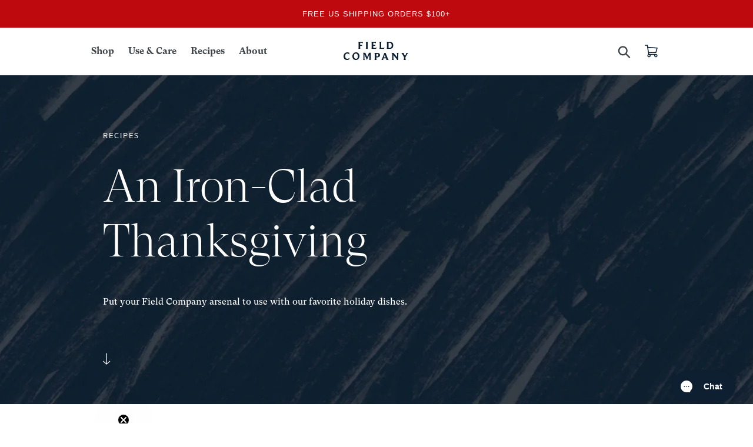

--- FILE ---
content_type: text/html; charset=utf-8
request_url: https://fieldcompany.com/blogs/journal/an-iron-clad-thanksgiving
body_size: 56047
content:
<!doctype html>
<!--[if IE 9]> <html class="ie9 no-js" lang="en"> <![endif]-->
<!-- [if (gt IE 9)|!(IE)]><! -->
<html class="no-js" lang="en">
  <!-- <![endif] -->
  <head>
<script src="https://sapi.negate.io/script/Ak0Npq7Y7ctXiOFkYJfF+Q==?shop=fieldcompany.myshopify.com"></script>

    <meta charset="utf-8">
    <meta http-equiv="X-UA-Compatible" content="IE=edge,chrome=1">
    <meta name="viewport" content="width=device-width,initial-scale=1">
    <meta name="theme-color" content="#557b97">
    <link rel="canonical" href="https://fieldcompany.com/blogs/journal/an-iron-clad-thanksgiving">
    <link rel="preconnect" href="https://a.klaviyo.com">
    <link rel="preconnect" href="https://static.klaviyo.com">
    <link rel="preconnect" href="https://connect.facebook.net">
    <link href="//fieldcompany.com/cdn/shop/t/176/assets/theme.scss.css?v=166353000004323169751768936322" rel="stylesheet" type="text/css" media="all" />
    <meta name="google-site-verification" content="PUI8Jz447gsRXnB4az3nlUQlmC8Wgujcb8KDiKfgeYA">
    <meta name="google-site-verification" content="bYnXyv3kCFlm1WT7EPYxS1o3r03MhZPX_WHMztjtg5c">
    <meta name="facebook-domain-verification" content="gy9oa259s8avigmbxrdkcgyy1r3syk">
    <!-- Google Tag Manager -->
    <script>
      (function (w, d, s, l, i) {
        w[l] = w[l] || [];
        w[l].push({ 'gtm.start': new Date().getTime(), event: 'gtm.js' });
        var f = d.getElementsByTagName(s)[0],
          j = d.createElement(s),
          dl = l != 'dataLayer' ? '&l=' + l : '';
        j.async = true;
        j.src = 'https://www.googletagmanager.com/gtm.js?id=' + i + dl;
        f.parentNode.insertBefore(j, f);
      })(window, document, 'script', 'dataLayer', 'GTM-NP4WJ8S');
    </script>
    <!-- End Google Tag Manager --><link rel="shortcut icon" href="//fieldcompany.com/cdn/shop/files/favicon-196x196_32x32.png?v=1613546350" type="image/png"><title>An Iron-Clad Thanksgiving
&ndash; Field Company</title><meta name="description" content="A set of cast iron skillets comes in extra-handy around the holidays. Not only can cooking in cast iron safe precious oven space, but the heavy-duty cookware also serves as a heat store, keeping side dishes warm while you put the finishing touches on your spread. We&#39;re share some of our favorite cast-iron recipes"><link href="//fieldcompany.com/cdn/shop/t/176/assets/lp_custom.scss.css?v=79336740376226639101764849779" rel="stylesheet" type="text/css" media="all" />
    <link href="//fieldcompany.com/cdn/shop/t/176/assets/animate.min.css?v=77461660520160974321764849779" rel="stylesheet" type="text/css" media="all" />
    <link href="//fieldcompany.com/cdn/shop/t/176/assets/slippry.min.css?v=63400726857909664861764849779" rel="stylesheet" type="text/css" media="all" />
<!-- /snippets/social-meta-tags.liquid -->







<meta property="og:site_name" content="Field Company">
<meta property="og:url" content="https://fieldcompany.com/blogs/journal/an-iron-clad-thanksgiving">
<meta property="og:title" content="An Iron-Clad Thanksgiving">
<meta property="og:type" content="article">
<meta property="og:description" content="[fc-banner bg_img="url(https://cdn.shopify.com/s/files/1/1569/9031/files/LiveFire_Hero3-blue.jpg?1425)" bg_color="#ffffff" subhead_color="#ffffff" subhead="RECIPES" title_color="#ffffff" title="An Iron-Clad Thanksgiving" content_color="#ffffff" arrow_color="#ffffff" show_or_hide_arrow="show" intro="Put your Field Company arsenal to use with our favorite holiday dishes."] [fc-content-caption-left-start]
 
A set of cast iron skillets comes in extra-handy around the holidays. Not only can cooking in cast iron save precious oven space, but the heavy-duty cookware also serves as a heat store, keeping side dishes warm while you put the finishing touches on your spread.
[fc-content-caption-left-end] [fc-image-caption-left caption="" img_url="https://cdn.shopify.com/s/files/1/1569/9031/files/holiday-spread-2019.jpg?v=1604795466"] [fc-content-caption-left-start]
Below, we share some of our favorite cast iron recipes for your Thanksgiving table. In lieu of the traditional turkey, we’ve included a decadent crown roast of pork, but you can also roast a smaller turkey in a Field No.12.
Stay tuned for more Thanksgiving inspiration: We’ll be publishing even more recipes before this year’s holiday.
Main Course
Maple-Tamari Roasted Duck
[fc-content-caption-left-end] [fc-image-caption-left caption="" img_url="https://cdn.shopify.com/s/files/1/1569/9031/files/LVA_thx_duck_1000.jpg?v=1637461976"][fc-content-caption-left-start]
Cast Iron Roasted and Seared Sweet Potatoes
[fc-content-caption-left-end] [fc-image-caption-left caption="" img_url="https://cdn.shopify.com/s/files/1/1569/9031/files/LVA_thx_sweet_potato_1000.jpg?v=1637463465"][fc-content-caption-left-start]
Porchetta-Style Pork Shoulder
[fc-content-caption-left-end] [fc-image-caption-left caption="" img_url="https://cdn.shopify.com/s/files/1/1569/9031/files/LVA_thx_porchetta_1000.jpg?v=1637464879"][fc-content-caption-left-start]
Crown Roast of Pork with Mushroom and Apple Dressing
[fc-content-caption-left-end] [fc-image-caption-left caption="" img_url="https://cdn.shopify.com/s/files/1/1569/9031/files/crown-roast-top-down-1000.jpg?v=1604795466"] [fc-content-caption-left-start]
Side Dishes
Green Bean Bundles with Honey Garlic Glaze
[fc-content-caption-left-end] [fc-image-caption-left caption=" " img_url="https://cdn.shopify.com/s/files/1/1569/9031/files/LVA_thx_green_bean_bundle_1000.jpg?v=1637465714"][fc-content-caption-left-start]
Three Skillet Stuffings
[fc-content-caption-left-end] [fc-image-caption-left caption=" " img_url="https://cdn.shopify.com/s/files/1/1569/9031/files/3-stuffing-1000.jpg?v=1606011218"][fc-content-caption-left-start]
Cast Iron Rice Pilaf
[fc-content-caption-left-end] [fc-image-caption-left caption="Photo: Lauren V. Allen" img_url="https://cdn.shopify.com/s/files/1/1569/9031/files/LVA-rice-pilaf-1000.jpg?v=1602470945"][fc-content-caption-left-start]
Blistered Green Beans
[fc-content-caption-left-end] [fc-image-caption-left caption="Photo: Lauren V. Allen" img_url="https://cdn.shopify.com/s/files/1/1569/9031/files/live-fire-green-beans-1000?v=1604796968"][fc-content-caption-left-start]
Bloody Butcher Cornbread with Honey Butter
[fc-content-caption-left-end] [fc-image-caption-left caption=" " img_url="https://cdn.shopify.com/s/files/1/1569/9031/files/bloody-butcher-cornbread-820.jpg?v=1605794784"][fc-content-caption-left-start]
Field Skillet Cornbread
[fc-content-caption-left-end] [fc-image-caption-left caption=" " img_url="https://cdn.shopify.com/s/files/1/1569/9031/files/page-image-cornbread-southern-1260.jpg?v=1535395230"][fc-content-caption-left-start]
Braised Leeks with Walnuts and Parsley
[fc-content-caption-left-end] [fc-image-caption-left caption=" " img_url="https://cdn.shopify.com/s/files/1/1569/9031/files/braised-leeks-wide-featured-image.jpg?v=1574575045"][fc-content-caption-left-start]
Braised Kale with Pancetta
[fc-content-caption-left-end] [fc-image-caption-left caption=" " img_url="https://cdn.shopify.com/s/files/1/1569/9031/files/braised-kale-pancetta-1000.jpg?v=1606247038"][fc-content-caption-left-start]
Roasted Garnet Yams with Pomegranate and Sage 
[fc-content-caption-left-end] [fc-image-caption-left caption=" " img_url="https://cdn.shopify.com/s/files/1/1569/9031/files/garnet-yams-reipe.jpg?v=1574578964"][fc-content-caption-left-start]
Potato Gratin
[fc-content-caption-left-end] [fc-image-caption-left caption=" " img_url="https://cdn.shopify.com/s/files/1/1569/9031/files/potato-gratin-2018-1000?v=1604802194"][fc-content-caption-left-start]
Desserts
Classic Apple Pie
[fc-content-caption-left-end] [fc-image-caption-left caption=" " img_url="https://cdn.shopify.com/s/files/1/1569/9031/files/apple-pie-holiday-2018.jpg?v=1604803060"][fc-content-caption-left-start]
Poached Pear Galette
[fc-content-caption-left-end] [fc-image-caption-left caption=" " img_url="https://cdn.shopify.com/s/files/1/1569/9031/files/pear-galette-recipe-photo.jpg?v=1574577226"] [fc-related-posts title="Read More" related_post_1_title="Cast Iron Skillet Chocolate Chip Cookie" related_post_1_url="https://fieldcompany.com/blogs/journal/cast-iron-skillet-chocolate-cookie" related_post_2_title="Myths and Misconceptions About Cast Iron" related_post_2_url="https://fieldcompany.com/pages/myths-and-misconceptions-about-cast-iron" related_post_3_title="Cast Iron Skillet Pizza" related_post_3_url="https://fieldcompany.com/blogs/journal/cast-iron-chicken-schnitzel"]">

<meta property="og:image" content="http://fieldcompany.com/cdn/shop/articles/holiday-spread-2019_1200x1200.jpg?v=1604803837">
<meta property="og:image:secure_url" content="https://fieldcompany.com/cdn/shop/articles/holiday-spread-2019_1200x1200.jpg?v=1604803837">

  <meta name="twitter:site" content="@thefieldcompany">

<meta name="twitter:card" content="summary_large_image">
<meta name="twitter:title" content="An Iron-Clad Thanksgiving">
<meta name="twitter:description" content="[fc-banner bg_img="url(https://cdn.shopify.com/s/files/1/1569/9031/files/LiveFire_Hero3-blue.jpg?1425)" bg_color="#ffffff" subhead_color="#ffffff" subhead="RECIPES" title_color="#ffffff" title="An Iron-Clad Thanksgiving" content_color="#ffffff" arrow_color="#ffffff" show_or_hide_arrow="show" intro="Put your Field Company arsenal to use with our favorite holiday dishes."] [fc-content-caption-left-start]
 
A set of cast iron skillets comes in extra-handy around the holidays. Not only can cooking in cast iron save precious oven space, but the heavy-duty cookware also serves as a heat store, keeping side dishes warm while you put the finishing touches on your spread.
[fc-content-caption-left-end] [fc-image-caption-left caption="" img_url="https://cdn.shopify.com/s/files/1/1569/9031/files/holiday-spread-2019.jpg?v=1604795466"] [fc-content-caption-left-start]
Below, we share some of our favorite cast iron recipes for your Thanksgiving table. In lieu of the traditional turkey, we’ve included a decadent crown roast of pork, but you can also roast a smaller turkey in a Field No.12.
Stay tuned for more Thanksgiving inspiration: We’ll be publishing even more recipes before this year’s holiday.
Main Course
Maple-Tamari Roasted Duck
[fc-content-caption-left-end] [fc-image-caption-left caption="" img_url="https://cdn.shopify.com/s/files/1/1569/9031/files/LVA_thx_duck_1000.jpg?v=1637461976"][fc-content-caption-left-start]
Cast Iron Roasted and Seared Sweet Potatoes
[fc-content-caption-left-end] [fc-image-caption-left caption="" img_url="https://cdn.shopify.com/s/files/1/1569/9031/files/LVA_thx_sweet_potato_1000.jpg?v=1637463465"][fc-content-caption-left-start]
Porchetta-Style Pork Shoulder
[fc-content-caption-left-end] [fc-image-caption-left caption="" img_url="https://cdn.shopify.com/s/files/1/1569/9031/files/LVA_thx_porchetta_1000.jpg?v=1637464879"][fc-content-caption-left-start]
Crown Roast of Pork with Mushroom and Apple Dressing
[fc-content-caption-left-end] [fc-image-caption-left caption="" img_url="https://cdn.shopify.com/s/files/1/1569/9031/files/crown-roast-top-down-1000.jpg?v=1604795466"] [fc-content-caption-left-start]
Side Dishes
Green Bean Bundles with Honey Garlic Glaze
[fc-content-caption-left-end] [fc-image-caption-left caption=" " img_url="https://cdn.shopify.com/s/files/1/1569/9031/files/LVA_thx_green_bean_bundle_1000.jpg?v=1637465714"][fc-content-caption-left-start]
Three Skillet Stuffings
[fc-content-caption-left-end] [fc-image-caption-left caption=" " img_url="https://cdn.shopify.com/s/files/1/1569/9031/files/3-stuffing-1000.jpg?v=1606011218"][fc-content-caption-left-start]
Cast Iron Rice Pilaf
[fc-content-caption-left-end] [fc-image-caption-left caption="Photo: Lauren V. Allen" img_url="https://cdn.shopify.com/s/files/1/1569/9031/files/LVA-rice-pilaf-1000.jpg?v=1602470945"][fc-content-caption-left-start]
Blistered Green Beans
[fc-content-caption-left-end] [fc-image-caption-left caption="Photo: Lauren V. Allen" img_url="https://cdn.shopify.com/s/files/1/1569/9031/files/live-fire-green-beans-1000?v=1604796968"][fc-content-caption-left-start]
Bloody Butcher Cornbread with Honey Butter
[fc-content-caption-left-end] [fc-image-caption-left caption=" " img_url="https://cdn.shopify.com/s/files/1/1569/9031/files/bloody-butcher-cornbread-820.jpg?v=1605794784"][fc-content-caption-left-start]
Field Skillet Cornbread
[fc-content-caption-left-end] [fc-image-caption-left caption=" " img_url="https://cdn.shopify.com/s/files/1/1569/9031/files/page-image-cornbread-southern-1260.jpg?v=1535395230"][fc-content-caption-left-start]
Braised Leeks with Walnuts and Parsley
[fc-content-caption-left-end] [fc-image-caption-left caption=" " img_url="https://cdn.shopify.com/s/files/1/1569/9031/files/braised-leeks-wide-featured-image.jpg?v=1574575045"][fc-content-caption-left-start]
Braised Kale with Pancetta
[fc-content-caption-left-end] [fc-image-caption-left caption=" " img_url="https://cdn.shopify.com/s/files/1/1569/9031/files/braised-kale-pancetta-1000.jpg?v=1606247038"][fc-content-caption-left-start]
Roasted Garnet Yams with Pomegranate and Sage 
[fc-content-caption-left-end] [fc-image-caption-left caption=" " img_url="https://cdn.shopify.com/s/files/1/1569/9031/files/garnet-yams-reipe.jpg?v=1574578964"][fc-content-caption-left-start]
Potato Gratin
[fc-content-caption-left-end] [fc-image-caption-left caption=" " img_url="https://cdn.shopify.com/s/files/1/1569/9031/files/potato-gratin-2018-1000?v=1604802194"][fc-content-caption-left-start]
Desserts
Classic Apple Pie
[fc-content-caption-left-end] [fc-image-caption-left caption=" " img_url="https://cdn.shopify.com/s/files/1/1569/9031/files/apple-pie-holiday-2018.jpg?v=1604803060"][fc-content-caption-left-start]
Poached Pear Galette
[fc-content-caption-left-end] [fc-image-caption-left caption=" " img_url="https://cdn.shopify.com/s/files/1/1569/9031/files/pear-galette-recipe-photo.jpg?v=1574577226"] [fc-related-posts title="Read More" related_post_1_title="Cast Iron Skillet Chocolate Chip Cookie" related_post_1_url="https://fieldcompany.com/blogs/journal/cast-iron-skillet-chocolate-cookie" related_post_2_title="Myths and Misconceptions About Cast Iron" related_post_2_url="https://fieldcompany.com/pages/myths-and-misconceptions-about-cast-iron" related_post_3_title="Cast Iron Skillet Pizza" related_post_3_url="https://fieldcompany.com/blogs/journal/cast-iron-chicken-schnitzel"]">

    <script src="//fieldcompany.com/cdn/shop/t/176/assets/wow.min.js?v=115119078963534947431764849779" type="text/javascript"></script>

    <script>
      var theme = {
        strings: {
          addToCart: "Add to cart",
          soldOut: "Sold out",
          unavailable: "Unavailable",
          regularPrice: "Regular price",
          sale: "Sale",
          showMore: "Show More",
          showLess: "Show Less",
          addressError: "Error looking up that address",
          addressNoResults: "No results for that address",
          addressQueryLimit: "You have exceeded the Google API usage limit. Consider upgrading to a \u003ca href=\"https:\/\/developers.google.com\/maps\/premium\/usage-limits\"\u003ePremium Plan\u003c\/a\u003e.",
          authError: "There was a problem authenticating your Google Maps account.",
          newWindow: "Opens in a new window.",
          external: "Opens external website.",
          newWindowExternal: "Opens external website in a new window."
        },
        moneyFormat: "${{amount}}"
      }

      document.documentElement.className = document.documentElement.className.replace('no-js', 'js');

      var product = null;
    </script><script src="//fieldcompany.com/cdn/shop/t/176/assets/vendor.js?v=139548427158611185281764849779"></script>
    <script src="//fieldcompany.com/cdn/shop/t/176/assets/theme.min.js?v=78499763155133085791764849779"></script>
    <script src="//fieldcompany.com/cdn/shop/t/176/assets/custom.js?v=13723205356202526361764849779"></script>
    <script src="//fieldcompany.com/cdn/shop/t/176/assets/lazysizes.js?v=94224023136283657951764849779" async="async"></script>
    <style>
      .async-hide {
        opacity: 0 !important;
      }
      @media screen and (max-width: 749px) {
        #upsell-block {
          display: none;
        }
      }
    </style>
    <script>window.performance && window.performance.mark && window.performance.mark('shopify.content_for_header.start');</script><meta name="google-site-verification" content="kGNcitDKuSVrVxWy8h2QFUsCQV-5RqR0qLrHJ-Qtc9o">
<meta id="shopify-digital-wallet" name="shopify-digital-wallet" content="/15699031/digital_wallets/dialog">
<meta name="shopify-checkout-api-token" content="886ba8b8e79bbebeb79e45bc83c2e86e">
<meta id="in-context-paypal-metadata" data-shop-id="15699031" data-venmo-supported="false" data-environment="production" data-locale="en_US" data-paypal-v4="true" data-currency="USD">
<link rel="alternate" type="application/atom+xml" title="Feed" href="/blogs/journal.atom" />
<script async="async" src="/checkouts/internal/preloads.js?locale=en-US"></script>
<link rel="preconnect" href="https://shop.app" crossorigin="anonymous">
<script async="async" src="https://shop.app/checkouts/internal/preloads.js?locale=en-US&shop_id=15699031" crossorigin="anonymous"></script>
<script id="apple-pay-shop-capabilities" type="application/json">{"shopId":15699031,"countryCode":"US","currencyCode":"USD","merchantCapabilities":["supports3DS"],"merchantId":"gid:\/\/shopify\/Shop\/15699031","merchantName":"Field Company","requiredBillingContactFields":["postalAddress","email","phone"],"requiredShippingContactFields":["postalAddress","email","phone"],"shippingType":"shipping","supportedNetworks":["visa","masterCard","amex","discover","elo","jcb"],"total":{"type":"pending","label":"Field Company","amount":"1.00"},"shopifyPaymentsEnabled":true,"supportsSubscriptions":true}</script>
<script id="shopify-features" type="application/json">{"accessToken":"886ba8b8e79bbebeb79e45bc83c2e86e","betas":["rich-media-storefront-analytics"],"domain":"fieldcompany.com","predictiveSearch":true,"shopId":15699031,"locale":"en"}</script>
<script>var Shopify = Shopify || {};
Shopify.shop = "fieldcompany.myshopify.com";
Shopify.locale = "en";
Shopify.currency = {"active":"USD","rate":"1.0"};
Shopify.country = "US";
Shopify.theme = {"name":"FC 1.8 - RC 12\/08 \/ Header+Newsletter mods","id":148312326298,"schema_name":"Field Company","schema_version":"6.0.2","theme_store_id":null,"role":"main"};
Shopify.theme.handle = "null";
Shopify.theme.style = {"id":null,"handle":null};
Shopify.cdnHost = "fieldcompany.com/cdn";
Shopify.routes = Shopify.routes || {};
Shopify.routes.root = "/";</script>
<script type="module">!function(o){(o.Shopify=o.Shopify||{}).modules=!0}(window);</script>
<script>!function(o){function n(){var o=[];function n(){o.push(Array.prototype.slice.apply(arguments))}return n.q=o,n}var t=o.Shopify=o.Shopify||{};t.loadFeatures=n(),t.autoloadFeatures=n()}(window);</script>
<script>
  window.ShopifyPay = window.ShopifyPay || {};
  window.ShopifyPay.apiHost = "shop.app\/pay";
  window.ShopifyPay.redirectState = null;
</script>
<script id="shop-js-analytics" type="application/json">{"pageType":"article"}</script>
<script defer="defer" async type="module" src="//fieldcompany.com/cdn/shopifycloud/shop-js/modules/v2/client.init-shop-cart-sync_BT-GjEfc.en.esm.js"></script>
<script defer="defer" async type="module" src="//fieldcompany.com/cdn/shopifycloud/shop-js/modules/v2/chunk.common_D58fp_Oc.esm.js"></script>
<script defer="defer" async type="module" src="//fieldcompany.com/cdn/shopifycloud/shop-js/modules/v2/chunk.modal_xMitdFEc.esm.js"></script>
<script type="module">
  await import("//fieldcompany.com/cdn/shopifycloud/shop-js/modules/v2/client.init-shop-cart-sync_BT-GjEfc.en.esm.js");
await import("//fieldcompany.com/cdn/shopifycloud/shop-js/modules/v2/chunk.common_D58fp_Oc.esm.js");
await import("//fieldcompany.com/cdn/shopifycloud/shop-js/modules/v2/chunk.modal_xMitdFEc.esm.js");

  window.Shopify.SignInWithShop?.initShopCartSync?.({"fedCMEnabled":true,"windoidEnabled":true});

</script>
<script>
  window.Shopify = window.Shopify || {};
  if (!window.Shopify.featureAssets) window.Shopify.featureAssets = {};
  window.Shopify.featureAssets['shop-js'] = {"shop-cart-sync":["modules/v2/client.shop-cart-sync_DZOKe7Ll.en.esm.js","modules/v2/chunk.common_D58fp_Oc.esm.js","modules/v2/chunk.modal_xMitdFEc.esm.js"],"init-fed-cm":["modules/v2/client.init-fed-cm_B6oLuCjv.en.esm.js","modules/v2/chunk.common_D58fp_Oc.esm.js","modules/v2/chunk.modal_xMitdFEc.esm.js"],"shop-cash-offers":["modules/v2/client.shop-cash-offers_D2sdYoxE.en.esm.js","modules/v2/chunk.common_D58fp_Oc.esm.js","modules/v2/chunk.modal_xMitdFEc.esm.js"],"shop-login-button":["modules/v2/client.shop-login-button_QeVjl5Y3.en.esm.js","modules/v2/chunk.common_D58fp_Oc.esm.js","modules/v2/chunk.modal_xMitdFEc.esm.js"],"pay-button":["modules/v2/client.pay-button_DXTOsIq6.en.esm.js","modules/v2/chunk.common_D58fp_Oc.esm.js","modules/v2/chunk.modal_xMitdFEc.esm.js"],"shop-button":["modules/v2/client.shop-button_DQZHx9pm.en.esm.js","modules/v2/chunk.common_D58fp_Oc.esm.js","modules/v2/chunk.modal_xMitdFEc.esm.js"],"avatar":["modules/v2/client.avatar_BTnouDA3.en.esm.js"],"init-windoid":["modules/v2/client.init-windoid_CR1B-cfM.en.esm.js","modules/v2/chunk.common_D58fp_Oc.esm.js","modules/v2/chunk.modal_xMitdFEc.esm.js"],"init-shop-for-new-customer-accounts":["modules/v2/client.init-shop-for-new-customer-accounts_C_vY_xzh.en.esm.js","modules/v2/client.shop-login-button_QeVjl5Y3.en.esm.js","modules/v2/chunk.common_D58fp_Oc.esm.js","modules/v2/chunk.modal_xMitdFEc.esm.js"],"init-shop-email-lookup-coordinator":["modules/v2/client.init-shop-email-lookup-coordinator_BI7n9ZSv.en.esm.js","modules/v2/chunk.common_D58fp_Oc.esm.js","modules/v2/chunk.modal_xMitdFEc.esm.js"],"init-shop-cart-sync":["modules/v2/client.init-shop-cart-sync_BT-GjEfc.en.esm.js","modules/v2/chunk.common_D58fp_Oc.esm.js","modules/v2/chunk.modal_xMitdFEc.esm.js"],"shop-toast-manager":["modules/v2/client.shop-toast-manager_DiYdP3xc.en.esm.js","modules/v2/chunk.common_D58fp_Oc.esm.js","modules/v2/chunk.modal_xMitdFEc.esm.js"],"init-customer-accounts":["modules/v2/client.init-customer-accounts_D9ZNqS-Q.en.esm.js","modules/v2/client.shop-login-button_QeVjl5Y3.en.esm.js","modules/v2/chunk.common_D58fp_Oc.esm.js","modules/v2/chunk.modal_xMitdFEc.esm.js"],"init-customer-accounts-sign-up":["modules/v2/client.init-customer-accounts-sign-up_iGw4briv.en.esm.js","modules/v2/client.shop-login-button_QeVjl5Y3.en.esm.js","modules/v2/chunk.common_D58fp_Oc.esm.js","modules/v2/chunk.modal_xMitdFEc.esm.js"],"shop-follow-button":["modules/v2/client.shop-follow-button_CqMgW2wH.en.esm.js","modules/v2/chunk.common_D58fp_Oc.esm.js","modules/v2/chunk.modal_xMitdFEc.esm.js"],"checkout-modal":["modules/v2/client.checkout-modal_xHeaAweL.en.esm.js","modules/v2/chunk.common_D58fp_Oc.esm.js","modules/v2/chunk.modal_xMitdFEc.esm.js"],"shop-login":["modules/v2/client.shop-login_D91U-Q7h.en.esm.js","modules/v2/chunk.common_D58fp_Oc.esm.js","modules/v2/chunk.modal_xMitdFEc.esm.js"],"lead-capture":["modules/v2/client.lead-capture_BJmE1dJe.en.esm.js","modules/v2/chunk.common_D58fp_Oc.esm.js","modules/v2/chunk.modal_xMitdFEc.esm.js"],"payment-terms":["modules/v2/client.payment-terms_Ci9AEqFq.en.esm.js","modules/v2/chunk.common_D58fp_Oc.esm.js","modules/v2/chunk.modal_xMitdFEc.esm.js"]};
</script>
<script>(function() {
  var isLoaded = false;
  function asyncLoad() {
    if (isLoaded) return;
    isLoaded = true;
    var urls = ["https:\/\/bingshoppingtool-t2app-prod.trafficmanager.net\/uet\/tracking_script?shop=fieldcompany.myshopify.com","https:\/\/id-shop.govx.com\/app\/fieldcompany.myshopify.com\/govx.js?shop=fieldcompany.myshopify.com","https:\/\/config.gorgias.chat\/bundle-loader\/01GYCCWZB26Q2VVT8NMB6ZJSA7?source=shopify1click\u0026shop=fieldcompany.myshopify.com","https:\/\/cdn.9gtb.com\/loader.js?g_cvt_id=d66aa269-e608-41a8-b9fe-a3537bb26cd3\u0026shop=fieldcompany.myshopify.com","https:\/\/dr4qe3ddw9y32.cloudfront.net\/awin-shopify-integration-code.js?aid=70428\u0026v=shopifyApp_5.2.5\u0026ts=1769015327297\u0026shop=fieldcompany.myshopify.com"];
    for (var i = 0; i < urls.length; i++) {
      var s = document.createElement('script');
      s.type = 'text/javascript';
      s.async = true;
      s.src = urls[i];
      var x = document.getElementsByTagName('script')[0];
      x.parentNode.insertBefore(s, x);
    }
  };
  if(window.attachEvent) {
    window.attachEvent('onload', asyncLoad);
  } else {
    window.addEventListener('load', asyncLoad, false);
  }
})();</script>
<script id="__st">var __st={"a":15699031,"offset":-18000,"reqid":"faad8ac2-8813-47c8-856b-67c54d67dc96-1769074492","pageurl":"fieldcompany.com\/blogs\/journal\/an-iron-clad-thanksgiving","s":"articles-393238806682","u":"4a842251207b","p":"article","rtyp":"article","rid":393238806682};</script>
<script>window.ShopifyPaypalV4VisibilityTracking = true;</script>
<script id="captcha-bootstrap">!function(){'use strict';const t='contact',e='account',n='new_comment',o=[[t,t],['blogs',n],['comments',n],[t,'customer']],c=[[e,'customer_login'],[e,'guest_login'],[e,'recover_customer_password'],[e,'create_customer']],r=t=>t.map((([t,e])=>`form[action*='/${t}']:not([data-nocaptcha='true']) input[name='form_type'][value='${e}']`)).join(','),a=t=>()=>t?[...document.querySelectorAll(t)].map((t=>t.form)):[];function s(){const t=[...o],e=r(t);return a(e)}const i='password',u='form_key',d=['recaptcha-v3-token','g-recaptcha-response','h-captcha-response',i],f=()=>{try{return window.sessionStorage}catch{return}},m='__shopify_v',_=t=>t.elements[u];function p(t,e,n=!1){try{const o=window.sessionStorage,c=JSON.parse(o.getItem(e)),{data:r}=function(t){const{data:e,action:n}=t;return t[m]||n?{data:e,action:n}:{data:t,action:n}}(c);for(const[e,n]of Object.entries(r))t.elements[e]&&(t.elements[e].value=n);n&&o.removeItem(e)}catch(o){console.error('form repopulation failed',{error:o})}}const l='form_type',E='cptcha';function T(t){t.dataset[E]=!0}const w=window,h=w.document,L='Shopify',v='ce_forms',y='captcha';let A=!1;((t,e)=>{const n=(g='f06e6c50-85a8-45c8-87d0-21a2b65856fe',I='https://cdn.shopify.com/shopifycloud/storefront-forms-hcaptcha/ce_storefront_forms_captcha_hcaptcha.v1.5.2.iife.js',D={infoText:'Protected by hCaptcha',privacyText:'Privacy',termsText:'Terms'},(t,e,n)=>{const o=w[L][v],c=o.bindForm;if(c)return c(t,g,e,D).then(n);var r;o.q.push([[t,g,e,D],n]),r=I,A||(h.body.append(Object.assign(h.createElement('script'),{id:'captcha-provider',async:!0,src:r})),A=!0)});var g,I,D;w[L]=w[L]||{},w[L][v]=w[L][v]||{},w[L][v].q=[],w[L][y]=w[L][y]||{},w[L][y].protect=function(t,e){n(t,void 0,e),T(t)},Object.freeze(w[L][y]),function(t,e,n,w,h,L){const[v,y,A,g]=function(t,e,n){const i=e?o:[],u=t?c:[],d=[...i,...u],f=r(d),m=r(i),_=r(d.filter((([t,e])=>n.includes(e))));return[a(f),a(m),a(_),s()]}(w,h,L),I=t=>{const e=t.target;return e instanceof HTMLFormElement?e:e&&e.form},D=t=>v().includes(t);t.addEventListener('submit',(t=>{const e=I(t);if(!e)return;const n=D(e)&&!e.dataset.hcaptchaBound&&!e.dataset.recaptchaBound,o=_(e),c=g().includes(e)&&(!o||!o.value);(n||c)&&t.preventDefault(),c&&!n&&(function(t){try{if(!f())return;!function(t){const e=f();if(!e)return;const n=_(t);if(!n)return;const o=n.value;o&&e.removeItem(o)}(t);const e=Array.from(Array(32),(()=>Math.random().toString(36)[2])).join('');!function(t,e){_(t)||t.append(Object.assign(document.createElement('input'),{type:'hidden',name:u})),t.elements[u].value=e}(t,e),function(t,e){const n=f();if(!n)return;const o=[...t.querySelectorAll(`input[type='${i}']`)].map((({name:t})=>t)),c=[...d,...o],r={};for(const[a,s]of new FormData(t).entries())c.includes(a)||(r[a]=s);n.setItem(e,JSON.stringify({[m]:1,action:t.action,data:r}))}(t,e)}catch(e){console.error('failed to persist form',e)}}(e),e.submit())}));const S=(t,e)=>{t&&!t.dataset[E]&&(n(t,e.some((e=>e===t))),T(t))};for(const o of['focusin','change'])t.addEventListener(o,(t=>{const e=I(t);D(e)&&S(e,y())}));const B=e.get('form_key'),M=e.get(l),P=B&&M;t.addEventListener('DOMContentLoaded',(()=>{const t=y();if(P)for(const e of t)e.elements[l].value===M&&p(e,B);[...new Set([...A(),...v().filter((t=>'true'===t.dataset.shopifyCaptcha))])].forEach((e=>S(e,t)))}))}(h,new URLSearchParams(w.location.search),n,t,e,['guest_login'])})(!0,!0)}();</script>
<script integrity="sha256-4kQ18oKyAcykRKYeNunJcIwy7WH5gtpwJnB7kiuLZ1E=" data-source-attribution="shopify.loadfeatures" defer="defer" src="//fieldcompany.com/cdn/shopifycloud/storefront/assets/storefront/load_feature-a0a9edcb.js" crossorigin="anonymous"></script>
<script crossorigin="anonymous" defer="defer" src="//fieldcompany.com/cdn/shopifycloud/storefront/assets/shopify_pay/storefront-65b4c6d7.js?v=20250812"></script>
<script data-source-attribution="shopify.dynamic_checkout.dynamic.init">var Shopify=Shopify||{};Shopify.PaymentButton=Shopify.PaymentButton||{isStorefrontPortableWallets:!0,init:function(){window.Shopify.PaymentButton.init=function(){};var t=document.createElement("script");t.src="https://fieldcompany.com/cdn/shopifycloud/portable-wallets/latest/portable-wallets.en.js",t.type="module",document.head.appendChild(t)}};
</script>
<script data-source-attribution="shopify.dynamic_checkout.buyer_consent">
  function portableWalletsHideBuyerConsent(e){var t=document.getElementById("shopify-buyer-consent"),n=document.getElementById("shopify-subscription-policy-button");t&&n&&(t.classList.add("hidden"),t.setAttribute("aria-hidden","true"),n.removeEventListener("click",e))}function portableWalletsShowBuyerConsent(e){var t=document.getElementById("shopify-buyer-consent"),n=document.getElementById("shopify-subscription-policy-button");t&&n&&(t.classList.remove("hidden"),t.removeAttribute("aria-hidden"),n.addEventListener("click",e))}window.Shopify?.PaymentButton&&(window.Shopify.PaymentButton.hideBuyerConsent=portableWalletsHideBuyerConsent,window.Shopify.PaymentButton.showBuyerConsent=portableWalletsShowBuyerConsent);
</script>
<script data-source-attribution="shopify.dynamic_checkout.cart.bootstrap">document.addEventListener("DOMContentLoaded",(function(){function t(){return document.querySelector("shopify-accelerated-checkout-cart, shopify-accelerated-checkout")}if(t())Shopify.PaymentButton.init();else{new MutationObserver((function(e,n){t()&&(Shopify.PaymentButton.init(),n.disconnect())})).observe(document.body,{childList:!0,subtree:!0})}}));
</script>
<link id="shopify-accelerated-checkout-styles" rel="stylesheet" media="screen" href="https://fieldcompany.com/cdn/shopifycloud/portable-wallets/latest/accelerated-checkout-backwards-compat.css" crossorigin="anonymous">
<style id="shopify-accelerated-checkout-cart">
        #shopify-buyer-consent {
  margin-top: 1em;
  display: inline-block;
  width: 100%;
}

#shopify-buyer-consent.hidden {
  display: none;
}

#shopify-subscription-policy-button {
  background: none;
  border: none;
  padding: 0;
  text-decoration: underline;
  font-size: inherit;
  cursor: pointer;
}

#shopify-subscription-policy-button::before {
  box-shadow: none;
}

      </style>

<script>window.performance && window.performance.mark && window.performance.mark('shopify.content_for_header.end');</script>
  <!-- BEGIN app block: shopify://apps/klaviyo-email-marketing-sms/blocks/klaviyo-onsite-embed/2632fe16-c075-4321-a88b-50b567f42507 -->












  <script async src="https://static.klaviyo.com/onsite/js/MASUTU/klaviyo.js?company_id=MASUTU"></script>
  <script>!function(){if(!window.klaviyo){window._klOnsite=window._klOnsite||[];try{window.klaviyo=new Proxy({},{get:function(n,i){return"push"===i?function(){var n;(n=window._klOnsite).push.apply(n,arguments)}:function(){for(var n=arguments.length,o=new Array(n),w=0;w<n;w++)o[w]=arguments[w];var t="function"==typeof o[o.length-1]?o.pop():void 0,e=new Promise((function(n){window._klOnsite.push([i].concat(o,[function(i){t&&t(i),n(i)}]))}));return e}}})}catch(n){window.klaviyo=window.klaviyo||[],window.klaviyo.push=function(){var n;(n=window._klOnsite).push.apply(n,arguments)}}}}();</script>

  




  <script>
    window.klaviyoReviewsProductDesignMode = false
  </script>







<!-- END app block --><!-- BEGIN app block: shopify://apps/okendo/blocks/theme-settings/bb689e69-ea70-4661-8fb7-ad24a2e23c29 --><!-- BEGIN app snippet: header-metafields -->










    <style data-oke-reviews-version="0.83.3" type="text/css" data-href="https://d3hw6dc1ow8pp2.cloudfront.net/reviews-widget-plus/css/okendo-reviews-styles.9d163ae1.css"></style><style data-oke-reviews-version="0.83.3" type="text/css" data-href="https://d3hw6dc1ow8pp2.cloudfront.net/reviews-widget-plus/css/modules/okendo-star-rating.4cb378a8.css"></style><style data-oke-reviews-version="0.83.3" type="text/css" data-href="https://d3hw6dc1ow8pp2.cloudfront.net/reviews-widget-plus/css/modules/okendo-reviews-keywords.0942444f.css"></style><style data-oke-reviews-version="0.83.3" type="text/css" data-href="https://d3hw6dc1ow8pp2.cloudfront.net/reviews-widget-plus/css/modules/okendo-reviews-summary.a0c9d7d6.css"></style><style type="text/css">.okeReviews[data-oke-container],div.okeReviews{font-size:14px;font-size:var(--oke-text-regular);font-weight:400;font-family:var(--oke-text-fontFamily);line-height:1.6}.okeReviews[data-oke-container] *,.okeReviews[data-oke-container] :after,.okeReviews[data-oke-container] :before,div.okeReviews *,div.okeReviews :after,div.okeReviews :before{box-sizing:border-box}.okeReviews[data-oke-container] h1,.okeReviews[data-oke-container] h2,.okeReviews[data-oke-container] h3,.okeReviews[data-oke-container] h4,.okeReviews[data-oke-container] h5,.okeReviews[data-oke-container] h6,div.okeReviews h1,div.okeReviews h2,div.okeReviews h3,div.okeReviews h4,div.okeReviews h5,div.okeReviews h6{font-size:1em;font-weight:400;line-height:1.4;margin:0}.okeReviews[data-oke-container] ul,div.okeReviews ul{padding:0;margin:0}.okeReviews[data-oke-container] li,div.okeReviews li{list-style-type:none;padding:0}.okeReviews[data-oke-container] p,div.okeReviews p{line-height:1.8;margin:0 0 4px}.okeReviews[data-oke-container] p:last-child,div.okeReviews p:last-child{margin-bottom:0}.okeReviews[data-oke-container] a,div.okeReviews a{text-decoration:none;color:inherit}.okeReviews[data-oke-container] button,div.okeReviews button{border-radius:0;border:0;box-shadow:none;margin:0;width:auto;min-width:auto;padding:0;background-color:transparent;min-height:auto}.okeReviews[data-oke-container] button,.okeReviews[data-oke-container] input,.okeReviews[data-oke-container] select,.okeReviews[data-oke-container] textarea,div.okeReviews button,div.okeReviews input,div.okeReviews select,div.okeReviews textarea{font-family:inherit;font-size:1em}.okeReviews[data-oke-container] label,.okeReviews[data-oke-container] select,div.okeReviews label,div.okeReviews select{display:inline}.okeReviews[data-oke-container] select,div.okeReviews select{width:auto}.okeReviews[data-oke-container] article,.okeReviews[data-oke-container] aside,div.okeReviews article,div.okeReviews aside{margin:0}.okeReviews[data-oke-container] table,div.okeReviews table{background:transparent;border:0;border-collapse:collapse;border-spacing:0;font-family:inherit;font-size:1em;table-layout:auto}.okeReviews[data-oke-container] table td,.okeReviews[data-oke-container] table th,.okeReviews[data-oke-container] table tr,div.okeReviews table td,div.okeReviews table th,div.okeReviews table tr{border:0;font-family:inherit;font-size:1em}.okeReviews[data-oke-container] table td,.okeReviews[data-oke-container] table th,div.okeReviews table td,div.okeReviews table th{background:transparent;font-weight:400;letter-spacing:normal;padding:0;text-align:left;text-transform:none;vertical-align:middle}.okeReviews[data-oke-container] table tr:hover td,.okeReviews[data-oke-container] table tr:hover th,div.okeReviews table tr:hover td,div.okeReviews table tr:hover th{background:transparent}.okeReviews[data-oke-container] fieldset,div.okeReviews fieldset{border:0;padding:0;margin:0;min-width:0}.okeReviews[data-oke-container] img,.okeReviews[data-oke-container] svg,div.okeReviews img,div.okeReviews svg{max-width:none}.okeReviews[data-oke-container] div:empty,div.okeReviews div:empty{display:block}.okeReviews[data-oke-container] .oke-icon:before,div.okeReviews .oke-icon:before{font-family:oke-widget-icons!important;font-style:normal;font-weight:400;font-variant:normal;text-transform:none;line-height:1;-webkit-font-smoothing:antialiased;-moz-osx-font-smoothing:grayscale;color:inherit}.okeReviews[data-oke-container] .oke-icon--select-arrow:before,div.okeReviews .oke-icon--select-arrow:before{content:""}.okeReviews[data-oke-container] .oke-icon--loading:before,div.okeReviews .oke-icon--loading:before{content:""}.okeReviews[data-oke-container] .oke-icon--pencil:before,div.okeReviews .oke-icon--pencil:before{content:""}.okeReviews[data-oke-container] .oke-icon--filter:before,div.okeReviews .oke-icon--filter:before{content:""}.okeReviews[data-oke-container] .oke-icon--play:before,div.okeReviews .oke-icon--play:before{content:""}.okeReviews[data-oke-container] .oke-icon--tick-circle:before,div.okeReviews .oke-icon--tick-circle:before{content:""}.okeReviews[data-oke-container] .oke-icon--chevron-left:before,div.okeReviews .oke-icon--chevron-left:before{content:""}.okeReviews[data-oke-container] .oke-icon--chevron-right:before,div.okeReviews .oke-icon--chevron-right:before{content:""}.okeReviews[data-oke-container] .oke-icon--thumbs-down:before,div.okeReviews .oke-icon--thumbs-down:before{content:""}.okeReviews[data-oke-container] .oke-icon--thumbs-up:before,div.okeReviews .oke-icon--thumbs-up:before{content:""}.okeReviews[data-oke-container] .oke-icon--close:before,div.okeReviews .oke-icon--close:before{content:""}.okeReviews[data-oke-container] .oke-icon--chevron-up:before,div.okeReviews .oke-icon--chevron-up:before{content:""}.okeReviews[data-oke-container] .oke-icon--chevron-down:before,div.okeReviews .oke-icon--chevron-down:before{content:""}.okeReviews[data-oke-container] .oke-icon--star:before,div.okeReviews .oke-icon--star:before{content:""}.okeReviews[data-oke-container] .oke-icon--magnifying-glass:before,div.okeReviews .oke-icon--magnifying-glass:before{content:""}@font-face{font-family:oke-widget-icons;src:url(https://d3hw6dc1ow8pp2.cloudfront.net/reviews-widget-plus/fonts/oke-widget-icons.ttf) format("truetype"),url(https://d3hw6dc1ow8pp2.cloudfront.net/reviews-widget-plus/fonts/oke-widget-icons.woff) format("woff"),url(https://d3hw6dc1ow8pp2.cloudfront.net/reviews-widget-plus/img/oke-widget-icons.bc0d6b0a.svg) format("svg");font-weight:400;font-style:normal;font-display:block}.okeReviews[data-oke-container] .oke-button,div.okeReviews .oke-button{display:inline-block;border-style:solid;border-color:var(--oke-button-borderColor);border-width:var(--oke-button-borderWidth);background-color:var(--oke-button-backgroundColor);line-height:1;padding:12px 24px;margin:0;border-radius:var(--oke-button-borderRadius);color:var(--oke-button-textColor);text-align:center;position:relative;font-weight:var(--oke-button-fontWeight);font-size:var(--oke-button-fontSize);font-family:var(--oke-button-fontFamily);outline:0}.okeReviews[data-oke-container] .oke-button-text,.okeReviews[data-oke-container] .oke-button .oke-icon,div.okeReviews .oke-button-text,div.okeReviews .oke-button .oke-icon{line-height:1}.okeReviews[data-oke-container] .oke-button.oke-is-loading,div.okeReviews .oke-button.oke-is-loading{position:relative}.okeReviews[data-oke-container] .oke-button.oke-is-loading:before,div.okeReviews .oke-button.oke-is-loading:before{font-family:oke-widget-icons!important;font-style:normal;font-weight:400;font-variant:normal;text-transform:none;line-height:1;-webkit-font-smoothing:antialiased;-moz-osx-font-smoothing:grayscale;content:"";color:undefined;font-size:12px;display:inline-block;animation:oke-spin 1s linear infinite;position:absolute;width:12px;height:12px;top:0;left:0;bottom:0;right:0;margin:auto}.okeReviews[data-oke-container] .oke-button.oke-is-loading>*,div.okeReviews .oke-button.oke-is-loading>*{opacity:0}.okeReviews[data-oke-container] .oke-button.oke-is-active,div.okeReviews .oke-button.oke-is-active{background-color:var(--oke-button-backgroundColorActive);color:var(--oke-button-textColorActive);border-color:var(--oke-button-borderColorActive)}.okeReviews[data-oke-container] .oke-button:not(.oke-is-loading),div.okeReviews .oke-button:not(.oke-is-loading){cursor:pointer}.okeReviews[data-oke-container] .oke-button:not(.oke-is-loading):not(.oke-is-active):hover,div.okeReviews .oke-button:not(.oke-is-loading):not(.oke-is-active):hover{background-color:var(--oke-button-backgroundColorHover);color:var(--oke-button-textColorHover);border-color:var(--oke-button-borderColorHover);box-shadow:0 0 0 2px var(--oke-button-backgroundColorHover)}.okeReviews[data-oke-container] .oke-button:not(.oke-is-loading):not(.oke-is-active):active,.okeReviews[data-oke-container] .oke-button:not(.oke-is-loading):not(.oke-is-active):hover:active,div.okeReviews .oke-button:not(.oke-is-loading):not(.oke-is-active):active,div.okeReviews .oke-button:not(.oke-is-loading):not(.oke-is-active):hover:active{background-color:var(--oke-button-backgroundColorActive);color:var(--oke-button-textColorActive);border-color:var(--oke-button-borderColorActive)}.okeReviews[data-oke-container] .oke-title,div.okeReviews .oke-title{font-weight:var(--oke-title-fontWeight);font-size:var(--oke-title-fontSize);font-family:var(--oke-title-fontFamily)}.okeReviews[data-oke-container] .oke-bodyText,div.okeReviews .oke-bodyText{font-weight:var(--oke-bodyText-fontWeight);font-size:var(--oke-bodyText-fontSize);font-family:var(--oke-bodyText-fontFamily)}.okeReviews[data-oke-container] .oke-linkButton,div.okeReviews .oke-linkButton{cursor:pointer;font-weight:700;pointer-events:auto;text-decoration:underline}.okeReviews[data-oke-container] .oke-linkButton:hover,div.okeReviews .oke-linkButton:hover{text-decoration:none}.okeReviews[data-oke-container] .oke-readMore,div.okeReviews .oke-readMore{cursor:pointer;color:inherit;text-decoration:underline}.okeReviews[data-oke-container] .oke-select,div.okeReviews .oke-select{cursor:pointer;background-repeat:no-repeat;background-position-x:100%;background-position-y:50%;border:none;padding:0 24px 0 12px;-moz-appearance:none;appearance:none;color:inherit;-webkit-appearance:none;background-color:transparent;background-image:url("data:image/svg+xml;charset=utf-8,%3Csvg fill='currentColor' xmlns='http://www.w3.org/2000/svg' viewBox='0 0 24 24'%3E%3Cpath d='M7 10l5 5 5-5z'/%3E%3Cpath d='M0 0h24v24H0z' fill='none'/%3E%3C/svg%3E");outline-offset:4px}.okeReviews[data-oke-container] .oke-select:disabled,div.okeReviews .oke-select:disabled{background-color:transparent;background-image:url("data:image/svg+xml;charset=utf-8,%3Csvg fill='%239a9db1' xmlns='http://www.w3.org/2000/svg' viewBox='0 0 24 24'%3E%3Cpath d='M7 10l5 5 5-5z'/%3E%3Cpath d='M0 0h24v24H0z' fill='none'/%3E%3C/svg%3E")}.okeReviews[data-oke-container] .oke-loader,div.okeReviews .oke-loader{position:relative}.okeReviews[data-oke-container] .oke-loader:before,div.okeReviews .oke-loader:before{font-family:oke-widget-icons!important;font-style:normal;font-weight:400;font-variant:normal;text-transform:none;line-height:1;-webkit-font-smoothing:antialiased;-moz-osx-font-smoothing:grayscale;content:"";color:var(--oke-text-secondaryColor);font-size:12px;display:inline-block;animation:oke-spin 1s linear infinite;position:absolute;width:12px;height:12px;top:0;left:0;bottom:0;right:0;margin:auto}.okeReviews[data-oke-container] .oke-a11yText,div.okeReviews .oke-a11yText{border:0;clip:rect(0 0 0 0);height:1px;margin:-1px;overflow:hidden;padding:0;position:absolute;width:1px}.okeReviews[data-oke-container] .oke-hidden,div.okeReviews .oke-hidden{display:none}.okeReviews[data-oke-container] .oke-modal,div.okeReviews .oke-modal{bottom:0;left:0;overflow:auto;position:fixed;right:0;top:0;z-index:2147483647;max-height:100%;background-color:rgba(0,0,0,.5);padding:40px 0 32px}@media only screen and (min-width:1024px){.okeReviews[data-oke-container] .oke-modal,div.okeReviews .oke-modal{display:flex;align-items:center;padding:48px 0}}.okeReviews[data-oke-container] .oke-modal ::-moz-selection,div.okeReviews .oke-modal ::-moz-selection{background-color:rgba(39,45,69,.2)}.okeReviews[data-oke-container] .oke-modal ::selection,div.okeReviews .oke-modal ::selection{background-color:rgba(39,45,69,.2)}.okeReviews[data-oke-container] .oke-modal,.okeReviews[data-oke-container] .oke-modal p,div.okeReviews .oke-modal,div.okeReviews .oke-modal p{color:#272d45}.okeReviews[data-oke-container] .oke-modal-content,div.okeReviews .oke-modal-content{background-color:#fff;margin:auto;position:relative;will-change:transform,opacity;width:calc(100% - 64px)}@media only screen and (min-width:1024px){.okeReviews[data-oke-container] .oke-modal-content,div.okeReviews .oke-modal-content{max-width:1000px}}.okeReviews[data-oke-container] .oke-modal-close,div.okeReviews .oke-modal-close{cursor:pointer;position:absolute;width:32px;height:32px;top:-32px;padding:4px;right:-4px;line-height:1}.okeReviews[data-oke-container] .oke-modal-close:before,div.okeReviews .oke-modal-close:before{font-family:oke-widget-icons!important;font-style:normal;font-weight:400;font-variant:normal;text-transform:none;line-height:1;-webkit-font-smoothing:antialiased;-moz-osx-font-smoothing:grayscale;content:"";color:#fff;font-size:24px;display:inline-block;width:24px;height:24px}.okeReviews[data-oke-container] .oke-modal-overlay,div.okeReviews .oke-modal-overlay{background-color:rgba(43,46,56,.9)}@media only screen and (min-width:1024px){.okeReviews[data-oke-container] .oke-modal--large .oke-modal-content,div.okeReviews .oke-modal--large .oke-modal-content{max-width:1200px}}.okeReviews[data-oke-container] .oke-modal .oke-helpful,.okeReviews[data-oke-container] .oke-modal .oke-helpful-vote-button,.okeReviews[data-oke-container] .oke-modal .oke-reviewContent-date,div.okeReviews .oke-modal .oke-helpful,div.okeReviews .oke-modal .oke-helpful-vote-button,div.okeReviews .oke-modal .oke-reviewContent-date{color:#676986}.oke-modal .okeReviews[data-oke-container].oke-w,.oke-modal div.okeReviews.oke-w{color:#272d45}.okeReviews[data-oke-container] .oke-tag,div.okeReviews .oke-tag{align-items:center;color:#272d45;display:flex;font-size:var(--oke-text-small);font-weight:600;text-align:left;position:relative;z-index:2;background-color:#f4f4f6;padding:4px 6px;border:none;border-radius:4px;gap:6px;line-height:1}.okeReviews[data-oke-container] .oke-tag svg,div.okeReviews .oke-tag svg{fill:currentColor;height:1rem}.okeReviews[data-oke-container] .hooper,div.okeReviews .hooper{height:auto}.okeReviews--left{text-align:left}.okeReviews--right{text-align:right}.okeReviews--center{text-align:center}.okeReviews :not([tabindex="-1"]):focus-visible{outline:5px auto highlight;outline:5px auto -webkit-focus-ring-color}.is-oke-modalOpen{overflow:hidden!important}img.oke-is-error{background-color:var(--oke-shadingColor);background-size:cover;background-position:50% 50%;box-shadow:inset 0 0 0 1px var(--oke-border-color)}@keyframes oke-spin{0%{transform:rotate(0deg)}to{transform:rotate(1turn)}}@keyframes oke-fade-in{0%{opacity:0}to{opacity:1}}
.oke-stars{line-height:1;position:relative;display:inline-block}.oke-stars-background svg{overflow:visible}.oke-stars-foreground{overflow:hidden;position:absolute;top:0;left:0}.oke-sr{display:inline-block;padding-top:var(--oke-starRating-spaceAbove);padding-bottom:var(--oke-starRating-spaceBelow)}.oke-sr .oke-is-clickable{cursor:pointer}.oke-sr--hidden{display:none}.oke-sr-count,.oke-sr-rating,.oke-sr-stars{display:inline-block;vertical-align:middle}.oke-sr-stars{line-height:1;margin-right:8px}.oke-sr-rating{display:none}.oke-sr-count--brackets:before{content:"("}.oke-sr-count--brackets:after{content:")"}
.oke-rk{display:block}.okeReviews[data-oke-container] .oke-reviewsKeywords-heading,div.okeReviews .oke-reviewsKeywords-heading{font-weight:700;margin-bottom:8px}.okeReviews[data-oke-container] .oke-reviewsKeywords-heading-skeleton,div.okeReviews .oke-reviewsKeywords-heading-skeleton{height:calc(var(--oke-button-fontSize) + 4px);width:150px}.okeReviews[data-oke-container] .oke-reviewsKeywords-list,div.okeReviews .oke-reviewsKeywords-list{display:inline-flex;align-items:center;flex-wrap:wrap;gap:4px}.okeReviews[data-oke-container] .oke-reviewsKeywords-list-category,div.okeReviews .oke-reviewsKeywords-list-category{background-color:var(--oke-filter-backgroundColor);color:var(--oke-filter-textColor);border:1px solid var(--oke-filter-borderColor);border-radius:var(--oke-filter-borderRadius);padding:6px 16px;transition:background-color .1s ease-out,border-color .1s ease-out;white-space:nowrap}.okeReviews[data-oke-container] .oke-reviewsKeywords-list-category.oke-is-clickable,div.okeReviews .oke-reviewsKeywords-list-category.oke-is-clickable{cursor:pointer}.okeReviews[data-oke-container] .oke-reviewsKeywords-list-category.oke-is-active,div.okeReviews .oke-reviewsKeywords-list-category.oke-is-active{background-color:var(--oke-filter-backgroundColorActive);color:var(--oke-filter-textColorActive);border-color:var(--oke-filter-borderColorActive)}.okeReviews[data-oke-container] .oke-reviewsKeywords .oke-translateButton,div.okeReviews .oke-reviewsKeywords .oke-translateButton{margin-top:12px}
.oke-rs{display:block}.oke-rs .oke-reviewsSummary.oke-is-preRender .oke-reviewsSummary-summary{-webkit-mask:linear-gradient(180deg,#000 0,#000 40%,transparent 95%,transparent 0) 100% 50%/100% 100% repeat-x;mask:linear-gradient(180deg,#000 0,#000 40%,transparent 95%,transparent 0) 100% 50%/100% 100% repeat-x;max-height:150px}.okeReviews[data-oke-container] .oke-reviewsSummary .oke-tooltip,div.okeReviews .oke-reviewsSummary .oke-tooltip{display:inline-block;font-weight:400}.okeReviews[data-oke-container] .oke-reviewsSummary .oke-tooltip-trigger,div.okeReviews .oke-reviewsSummary .oke-tooltip-trigger{height:15px;width:15px;overflow:hidden;transform:translateY(-10%)}.okeReviews[data-oke-container] .oke-reviewsSummary-heading,div.okeReviews .oke-reviewsSummary-heading{align-items:center;-moz-column-gap:4px;column-gap:4px;display:inline-flex;font-weight:700;margin-bottom:8px}.okeReviews[data-oke-container] .oke-reviewsSummary-heading-skeleton,div.okeReviews .oke-reviewsSummary-heading-skeleton{height:calc(var(--oke-button-fontSize) + 4px);width:150px}.okeReviews[data-oke-container] .oke-reviewsSummary-icon,div.okeReviews .oke-reviewsSummary-icon{fill:currentColor;font-size:14px}.okeReviews[data-oke-container] .oke-reviewsSummary-icon svg,div.okeReviews .oke-reviewsSummary-icon svg{vertical-align:baseline}.okeReviews[data-oke-container] .oke-reviewsSummary-summary.oke-is-truncated,div.okeReviews .oke-reviewsSummary-summary.oke-is-truncated{display:-webkit-box;-webkit-box-orient:vertical;overflow:hidden;text-overflow:ellipsis}</style>

    <script type="application/json" id="oke-reviews-settings">{"subscriberId":"960e967d-ee2f-4c12-ad73-0a52e99e4aac","analyticsSettings":{"isWidgetOnScreenTrackingEnabled":false,"provider":"none"},"locale":"en","localeAndVariant":{"code":"en"},"matchCustomerLocale":false,"widgetSettings":{"global":{"dateSettings":{"format":{"type":"relative"}},"hideOkendoBranding":true,"stars":{"backgroundColor":"#E5E5E5","foregroundColor":"#F9C23C","interspace":2,"shape":{"type":"default"},"showBorder":false},"showIncentiveIndicator":false,"searchEnginePaginationEnabled":false,"font":{"fontType":"inherit-from-page"}},"homepageCarousel":{"slidesPerPage":{"large":3,"medium":2},"totalSlides":16,"scrollBehaviour":"slide","style":{"showDates":true,"border":{"color":"#E5E5EB","width":{"value":1,"unit":"px"}},"bodyFont":{"hasCustomFontSettings":false},"headingFont":{"hasCustomFontSettings":false},"arrows":{"color":"#676986","size":{"value":40,"unit":"px"},"enabled":true},"avatar":{"backgroundColor":"#E5E5EB","placeholderTextColor":"#2C3E50","size":{"value":48,"unit":"px"},"enabled":false},"media":{"size":{"value":160,"unit":"px"},"imageGap":{"value":4,"unit":"px"},"enabled":true},"stars":{"height":{"value":18,"unit":"px"}},"productImageSize":{"value":48,"unit":"px"},"layout":{"name":"minimal-centered","reviewDetailsPosition":"below","showProductName":false,"showReply":false,"showAttributeBars":false,"showProductDetails":"only-when-grouped"},"highlightColor":"#0E7A82","spaceAbove":{"value":10,"unit":"px"},"text":{"primaryColor":"#2C3E50","fontSizeRegular":{"value":15,"unit":"px"},"fontSizeSmall":{"value":12,"unit":"px"},"secondaryColor":"#676986"},"spaceBelow":{"value":10,"unit":"px"}},"defaultSort":"has_media desc","autoPlay":false,"truncation":{"bodyMaxLines":4,"truncateAll":false,"enabled":true}},"mediaCarousel":{"minimumImages":1,"linkText":"Read More","autoPlay":false,"slideSize":"medium","arrowPosition":"outside"},"mediaGrid":{"gridStyleDesktop":{"layout":"default-desktop"},"gridStyleMobile":{"layout":"default-mobile"},"showMoreArrow":{"arrowColor":"#676986","enabled":true,"backgroundColor":"#f4f4f6"},"linkText":"Read More","infiniteScroll":false,"gapSize":{"value":10,"unit":"px"}},"questions":{"initialPageSize":6,"loadMorePageSize":6},"reviewsBadge":{"layout":"large","colorScheme":"dark"},"reviewsTab":{"enabled":false},"reviewsWidget":{"tabs":{"reviews":true,"questions":true},"header":{"columnDistribution":"space-between","verticalAlignment":"top","blocks":[{"columnWidth":"one-third","modules":[{"name":"rating-average","layout":"one-line"}],"textAlignment":"left"},{"columnWidth":"two-thirds","modules":[{"name":"recommended"},{"name":"media-carousel","imageGap":{"value":4,"unit":"px"},"imageHeight":{"value":120,"unit":"px"}}],"textAlignment":"left"}]},"style":{"showDates":true,"border":{"color":"#434E4E","width":{"value":1,"unit":"px"}},"bodyFont":{"fontSize":{"value":20,"unit":"px"},"fontType":"custom","fontFamily":"MetricWeb-Light","fontWeight":400,"hasCustomFontSettings":true},"headingFont":{"fontSize":{"value":1.25,"unit":"em"},"fontType":"custom","fontFamily":"GTSuperDisplay-Light","fontWeight":400,"hasCustomFontSettings":true},"filters":{"backgroundColorActive":"#FFFFFF","backgroundColor":"#FFFFFF","borderColor":"#E5E5E5","borderRadius":{"value":0,"unit":"px"},"borderColorActive":"#0B1E2F","textColorActive":"#0B1E2F","textColor":"#0B1E2F","searchHighlightColor":"#B2F9E9"},"avatar":{"enabled":false},"stars":{"height":{"value":18,"unit":"px"}},"shadingColor":"#F8F7F7","productImageSize":{"value":48,"unit":"px"},"button":{"backgroundColorActive":"#FFFFFF","borderColorHover":"#0B1E2F","backgroundColor":"#0B1E2F","borderColor":"#0B1E2F","backgroundColorHover":"#FFFFFF","textColorHover":"#0B1E2F","borderRadius":{"value":0,"unit":"px"},"borderWidth":{"value":1,"unit":"px"},"borderColorActive":"#0B1E2F","textColorActive":"#0B1E2F","textColor":"#EBEBEB","font":{"fontSize":{"value":18,"unit":"px"},"fontType":"custom","fontFamily":"MetricWeb-Regular","fontWeight":400,"hasCustomFontSettings":true}},"highlightColor":"#0D1F30","spaceAbove":{"value":20,"unit":"px"},"text":{"primaryColor":"#434E4E","fontSizeRegular":{"value":20,"unit":"px"},"fontSizeLarge":{"value":1.25,"unit":"em"},"fontSizeSmall":{"value":16,"unit":"px"},"secondaryColor":"#434E4E"},"spaceBelow":{"value":20,"unit":"px"},"attributeBar":{"style":"default","backgroundColor":"#D3D4DD","shadingColor":"#9A9DB1","markerColor":"#0B1E2F"}},"showWhenEmpty":false,"reviews":{"list":{"layout":{"collapseReviewerDetails":true,"columnAmount":4,"name":"default","showAttributeBars":false,"borderStyle":"full","showProductVariantName":true,"showProductDetails":"only-when-grouped"},"loyalty":{"maxInitialAchievements":3},"initialPageSize":5,"replyTruncation":{"bodyMaxLines":4,"enabled":true},"media":{"layout":"featured","size":{"value":200,"unit":"px"}},"truncation":{"bodyMaxLines":4,"truncateAll":false,"enabled":true},"loadMorePageSize":5},"controls":{"filterMode":"closed","freeTextSearchEnabled":true,"writeReviewButtonEnabled":true,"defaultSort":"date desc"}}},"starRatings":{"showWhenEmpty":false,"style":{"spaceAbove":{"value":0,"unit":"px"},"text":{"content":"review-count","style":"number-and-text","brackets":false},"singleStar":false,"height":{"value":15,"unit":"px"},"spaceBelow":{"value":0,"unit":"px"}},"clickBehavior":"scroll-to-widget"}},"features":{"attributeFiltersEnabled":true,"recorderPlusEnabled":true,"recorderQandaPlusEnabled":true,"reviewsKeywordsEnabled":true}}</script>
            <style id="oke-css-vars">:root{--oke-widget-spaceAbove:20px;--oke-widget-spaceBelow:20px;--oke-starRating-spaceAbove:0;--oke-starRating-spaceBelow:0;--oke-button-backgroundColor:#0b1e2f;--oke-button-backgroundColorHover:#fff;--oke-button-backgroundColorActive:#fff;--oke-button-textColor:#ebebeb;--oke-button-textColorHover:#0b1e2f;--oke-button-textColorActive:#0b1e2f;--oke-button-borderColor:#0b1e2f;--oke-button-borderColorHover:#0b1e2f;--oke-button-borderColorActive:#0b1e2f;--oke-button-borderRadius:0;--oke-button-borderWidth:1px;--oke-button-fontWeight:400;--oke-button-fontSize:18px;--oke-button-fontFamily:MetricWeb-Regular,sans-serif;--oke-border-color:#434e4e;--oke-border-width:1px;--oke-text-primaryColor:#434e4e;--oke-text-secondaryColor:#434e4e;--oke-text-small:16px;--oke-text-regular:20px;--oke-text-large:1.25em;--oke-text-fontFamily:inherit;--oke-avatar-size:undefined;--oke-avatar-backgroundColor:undefined;--oke-avatar-placeholderTextColor:undefined;--oke-highlightColor:#0d1f30;--oke-shadingColor:#f8f7f7;--oke-productImageSize:48px;--oke-attributeBar-shadingColor:#9a9db1;--oke-attributeBar-borderColor:undefined;--oke-attributeBar-backgroundColor:#d3d4dd;--oke-attributeBar-markerColor:#0b1e2f;--oke-filter-backgroundColor:#fff;--oke-filter-backgroundColorActive:#fff;--oke-filter-borderColor:#e5e5e5;--oke-filter-borderColorActive:#0b1e2f;--oke-filter-textColor:#0b1e2f;--oke-filter-textColorActive:#0b1e2f;--oke-filter-borderRadius:0;--oke-filter-searchHighlightColor:#b2f9e9;--oke-mediaGrid-chevronColor:#676986;--oke-stars-foregroundColor:#f9c23c;--oke-stars-backgroundColor:#e5e5e5;--oke-stars-borderWidth:0}.oke-w,oke-modal{--oke-title-fontWeight:400;--oke-title-fontSize:1.25em;--oke-title-fontFamily:GTSuperDisplay-Light,sans-serif;--oke-bodyText-fontWeight:400;--oke-bodyText-fontSize:20px;--oke-bodyText-fontFamily:MetricWeb-Light,sans-serif}</style>
            <style id="oke-reviews-custom-css">[data-oke-star-rating],[data-oke-star-rating] .okeReviews.oke-sr,[data-oke-star-rating] .oke-is-clickable{font-size:16px;line-height:1}div.okeReviews[data-oke-container] .oke-w-writeReview,div.okeReviews .oke-w-writeReview{display:none}[data-oke-star-rating] .oke-sr-count{color:#434e4e;font-family:'MetricWeb-Light',sans-serif;margin-bottom:3px}.product-single__meta [data-oke-star-rating]{margin:15px 0 9px}.product-card [data-oke-star-rating]{margin:12px 0 9px}div.okeReviews[data-oke-container].oke-w{font-family:'MetricWeb-Regular',sans-serif;max-width:unset}div.okeReviews[data-oke-container] .oke-w-writeReview{display:none}div.okeReviews[data-oke-container] .oke-alert-inner{border-width:0}div.okeReviews[data-oke-container].oke-w .oke-w-ratingAverageModule-rating-stars{line-height:1}div.okeReviews[data-oke-container].oke-w .oke-w-navBar-item{font-size:15px;letter-spacing:1.67px;text-transform:uppercase}div.okeReviews[data-oke-container].oke-w .oke-button{letter-spacing:.08em;text-transform:uppercase;transition:all .2s ease}div.okeReviews[data-oke-container].oke-w .oke-w-writeReview::before{transition:all .2s ease}div.okeReviews[data-oke-container].oke-w .oke-is-large .oke-w-writeReview,div.okeReviews[data-oke-container].oke-w .oke-is-medium .oke-w-writeReview,div.okeReviews[data-oke-container].oke-w .oke-is-large .oke-showMore-button,div.okeReviews[data-oke-container].oke-w .oke-is-medium .oke-showMore-button{padding:13px 24px 13px 20px;vertical-align:middle}div.okeReviews[data-oke-container].oke-w .oke-is-small .oke-button,div.okeReviews[data-oke-container].oke-w .oke-is-small .oke-w-reviews-writeReview{width:100%}div.okeReviews[data-oke-container].oke-w .oke-is-small .oke-w-writeReview,div.okeReviews[data-oke-container].oke-w .oke-is-small .oke-showMore-button{height:unset;margin-top:1em;padding:13px 24px 13px 20px}div.okeReviews[data-oke-container].oke-w .oke-is-small .oke-w-writeReview{height:unset;margin-top:1em}div.okeReviews[data-oke-container].oke-w .oke-button:not(.oke-is-loading):not(.oke-is-active):hover{box-shadow:none}div.okeReviews[data-oke-container].oke-w .oke-w-writeReview:before,div.okeReviews[data-oke-container].oke-w .oke-w-reviews-filterToggle .oke-icon:before{font-size:var(--oke-button-fontSize);line-height:1;width:var(--oke-button-fontSize);height:var(--oke-button-fontSize)}div.okeReviews[data-oke-container] .oke-reviewContent-title,div.okeReviews[data-oke-container] .oke-modal .oke-reviewContent-title{line-height:1.2}div.okeReviews[data-oke-container] .oke-modal .oke-reviewContent-title{font-family:"GTSuperDisplay-Light",sans-serif;font-size:1.25em;font-weight:400}div.okeReviews[data-oke-container] .oke-reviewContent-body p,div.okeReviews[data-oke-container] .oke-w-reviewReply-body p{color:var(--oke-text-primaryColor);font-size:var(--oke-bodyText-fontSize);font-family:var(--oke-bodyText-fontFamily);line-height:1.55}div.okeReviews[data-oke-container].oke-w .oke-reviewContent-readMore-text{font-size:var(--oke-text-regular)}div.okeReviews[data-oke-container] .oke-helpful-vote-button{line-height:1}div.okeReviews[data-oke-container].oke-w .oke-is-small .oke-qw-header-askQuestion{width:100%}div.okeReviews[data-oke-container].oke-w .oke-is-small .oke-qw-header-sort{order:1}div.okeReviews[data-oke-container].okeReviews.oke-w .oke-is-small .oke-qw-askQuestion{height:unset;padding:13px 24px 13px 20px}div.okeReviews[data-oke-container] .oke-modal,div.okeReviews[data-oke-container] .oke-modal p{color:var(--oke-text-primaryColor);font-family:'MetricWeb-Regular',sans-serif}div.okeReviews[data-oke-container] .oke-modal .oke-modal-content .oke-helpful,div.okeReviews[data-oke-container] .oke-modal .oke-modal-content .oke-helpful-vote-button,div.okeReviews[data-oke-container] .oke-modal .oke-modal-content .oke-reviewContent-date{color:var(--oke-text-secondaryColor)}</style>
            <template id="oke-reviews-body-template"><svg id="oke-star-symbols" style="display:none!important" data-oke-id="oke-star-symbols"><symbol id="oke-star-empty" style="overflow:visible;"><path id="star-default--empty" fill="var(--oke-stars-backgroundColor)" stroke="var(--oke-stars-borderColor)" stroke-width="var(--oke-stars-borderWidth)" d="M3.34 13.86c-.48.3-.76.1-.63-.44l1.08-4.56L.26 5.82c-.42-.36-.32-.7.24-.74l4.63-.37L6.92.39c.2-.52.55-.52.76 0l1.8 4.32 4.62.37c.56.05.67.37.24.74l-3.53 3.04 1.08 4.56c.13.54-.14.74-.63.44L7.3 11.43l-3.96 2.43z"/></symbol><symbol id="oke-star-filled" style="overflow:visible;"><path id="star-default--filled" fill="var(--oke-stars-foregroundColor)" stroke="var(--oke-stars-borderColor)" stroke-width="var(--oke-stars-borderWidth)" d="M3.34 13.86c-.48.3-.76.1-.63-.44l1.08-4.56L.26 5.82c-.42-.36-.32-.7.24-.74l4.63-.37L6.92.39c.2-.52.55-.52.76 0l1.8 4.32 4.62.37c.56.05.67.37.24.74l-3.53 3.04 1.08 4.56c.13.54-.14.74-.63.44L7.3 11.43l-3.96 2.43z"/></symbol></svg></template><script>document.addEventListener('readystatechange',() =>{Array.from(document.getElementById('oke-reviews-body-template')?.content.children)?.forEach(function(child){if(!Array.from(document.body.querySelectorAll('[data-oke-id='.concat(child.getAttribute('data-oke-id'),']'))).length){document.body.prepend(child)}})},{once:true});</script>













<!-- END app snippet -->

<!-- BEGIN app snippet: widget-plus-initialisation-script -->




    <script async id="okendo-reviews-script" src="https://d3hw6dc1ow8pp2.cloudfront.net/reviews-widget-plus/js/okendo-reviews.js"></script>

<!-- END app snippet -->


<!-- END app block --><!-- BEGIN app block: shopify://apps/eg-auto-add-to-cart/blocks/app-embed/0f7d4f74-1e89-4820-aec4-6564d7e535d2 -->










  
    <script
      async
      type="text/javascript"
      src="https://cdn.506.io/eg/script.js?shop=fieldcompany.myshopify.com&v=7"
    ></script>
  



  <meta id="easygift-shop" itemid="c2hvcF8kXzE3NjkwNzQ0OTI=" content="{&quot;isInstalled&quot;:true,&quot;installedOn&quot;:&quot;2024-01-30T23:50:27.417Z&quot;,&quot;appVersion&quot;:&quot;3.0&quot;,&quot;subscriptionName&quot;:&quot;Unlimited&quot;,&quot;cartAnalytics&quot;:true,&quot;freeTrialEndsOn&quot;:null,&quot;settings&quot;:{&quot;reminderBannerStyle&quot;:{&quot;position&quot;:{&quot;horizontal&quot;:&quot;right&quot;,&quot;vertical&quot;:&quot;bottom&quot;},&quot;imageUrl&quot;:null,&quot;closingMode&quot;:&quot;doNotAutoClose&quot;,&quot;cssStyles&quot;:&quot;&quot;,&quot;displayAfter&quot;:5,&quot;headerText&quot;:&quot;&quot;,&quot;primaryColor&quot;:&quot;#000000&quot;,&quot;reshowBannerAfter&quot;:&quot;everyNewSession&quot;,&quot;selfcloseAfter&quot;:5,&quot;showImage&quot;:false,&quot;subHeaderText&quot;:&quot;&quot;},&quot;addedItemIdentifier&quot;:&quot;_Gifted&quot;,&quot;ignoreOtherAppLineItems&quot;:null,&quot;customVariantsInfoLifetimeMins&quot;:1440,&quot;redirectPath&quot;:null,&quot;ignoreNonStandardCartRequests&quot;:false,&quot;bannerStyle&quot;:{&quot;position&quot;:{&quot;horizontal&quot;:&quot;right&quot;,&quot;vertical&quot;:&quot;bottom&quot;},&quot;cssStyles&quot;:null,&quot;primaryColor&quot;:&quot;#000000&quot;},&quot;themePresetId&quot;:&quot;0&quot;,&quot;notificationStyle&quot;:{&quot;position&quot;:{&quot;horizontal&quot;:&quot;right&quot;,&quot;vertical&quot;:&quot;bottom&quot;},&quot;primaryColor&quot;:&quot;#3A3A3A&quot;,&quot;duration&quot;:&quot;3.0&quot;,&quot;cssStyles&quot;:null,&quot;hasCustomizations&quot;:false},&quot;fetchCartData&quot;:false,&quot;useLocalStorage&quot;:{&quot;expiryMinutes&quot;:null,&quot;enabled&quot;:false},&quot;popupStyle&quot;:{&quot;closeModalOutsideClick&quot;:true,&quot;priceShowZeroDecimals&quot;:true,&quot;primaryColor&quot;:&quot;#3A3A3A&quot;,&quot;secondaryColor&quot;:&quot;#3A3A3A&quot;,&quot;cssStyles&quot;:null,&quot;hasCustomizations&quot;:false,&quot;addButtonText&quot;:&quot;Select&quot;,&quot;dismissButtonText&quot;:&quot;Close&quot;,&quot;outOfStockButtonText&quot;:&quot;Out of Stock&quot;,&quot;imageUrl&quot;:null,&quot;showProductLink&quot;:false,&quot;subscriptionLabel&quot;:&quot;Subscription Plan&quot;},&quot;refreshAfterBannerClick&quot;:false,&quot;disableReapplyRules&quot;:false,&quot;disableReloadOnFailedAddition&quot;:false,&quot;autoReloadCartPage&quot;:false,&quot;ajaxRedirectPath&quot;:null,&quot;allowSimultaneousRequests&quot;:false,&quot;applyRulesOnCheckout&quot;:false,&quot;enableCartCtrlOverrides&quot;:true,&quot;customRedirectFromCart&quot;:null,&quot;scriptSettings&quot;:{&quot;branding&quot;:{&quot;show&quot;:false,&quot;removalRequestSent&quot;:null},&quot;productPageRedirection&quot;:{&quot;enabled&quot;:false,&quot;products&quot;:[],&quot;redirectionURL&quot;:&quot;\/&quot;},&quot;debugging&quot;:{&quot;enabled&quot;:false,&quot;enabledOn&quot;:null,&quot;stringifyObj&quot;:false},&quot;customCSS&quot;:null,&quot;delayUpdates&quot;:2000,&quot;decodePayload&quot;:false,&quot;hideAlertsOnFrontend&quot;:false,&quot;removeEGPropertyFromSplitActionLineItems&quot;:false,&quot;fetchProductInfoFromSavedDomain&quot;:false,&quot;enableBuyNowInterceptions&quot;:false,&quot;removeProductsAddedFromExpiredRules&quot;:false,&quot;useFinalPrice&quot;:false,&quot;hideGiftedPropertyText&quot;:false,&quot;fetchCartDataBeforeRequest&quot;:false}},&quot;translations&quot;:null,&quot;defaultLocale&quot;:&quot;en&quot;,&quot;shopDomain&quot;:&quot;fieldcompany.com&quot;}">


<script defer>
  (async function() {
    try {

      const blockVersion = "v3"
      if (blockVersion != "v3") {
        return
      }

      let metaErrorFlag = false;
      if (metaErrorFlag) {
        return
      }

      // Parse metafields as JSON
      const metafields = {};

      // Process metafields in JavaScript
      let savedRulesArray = [];
      for (const [key, value] of Object.entries(metafields)) {
        if (value) {
          for (const prop in value) {
            // avoiding Object.Keys for performance gain -- no need to make an array of keys.
            savedRulesArray.push(value);
            break;
          }
        }
      }

      const metaTag = document.createElement('meta');
      metaTag.id = 'easygift-rules';
      metaTag.content = JSON.stringify(savedRulesArray);
      metaTag.setAttribute('itemid', 'cnVsZXNfJF8xNzY5MDc0NDky');

      document.head.appendChild(metaTag);
      } catch (err) {
        
      }
  })();
</script>


  <script
    type="text/javascript"
    defer
  >

    (function () {
      try {
        window.EG_INFO = window.EG_INFO || {};
        var shopInfo = {"isInstalled":true,"installedOn":"2024-01-30T23:50:27.417Z","appVersion":"3.0","subscriptionName":"Unlimited","cartAnalytics":true,"freeTrialEndsOn":null,"settings":{"reminderBannerStyle":{"position":{"horizontal":"right","vertical":"bottom"},"imageUrl":null,"closingMode":"doNotAutoClose","cssStyles":"","displayAfter":5,"headerText":"","primaryColor":"#000000","reshowBannerAfter":"everyNewSession","selfcloseAfter":5,"showImage":false,"subHeaderText":""},"addedItemIdentifier":"_Gifted","ignoreOtherAppLineItems":null,"customVariantsInfoLifetimeMins":1440,"redirectPath":null,"ignoreNonStandardCartRequests":false,"bannerStyle":{"position":{"horizontal":"right","vertical":"bottom"},"cssStyles":null,"primaryColor":"#000000"},"themePresetId":"0","notificationStyle":{"position":{"horizontal":"right","vertical":"bottom"},"primaryColor":"#3A3A3A","duration":"3.0","cssStyles":null,"hasCustomizations":false},"fetchCartData":false,"useLocalStorage":{"expiryMinutes":null,"enabled":false},"popupStyle":{"closeModalOutsideClick":true,"priceShowZeroDecimals":true,"primaryColor":"#3A3A3A","secondaryColor":"#3A3A3A","cssStyles":null,"hasCustomizations":false,"addButtonText":"Select","dismissButtonText":"Close","outOfStockButtonText":"Out of Stock","imageUrl":null,"showProductLink":false,"subscriptionLabel":"Subscription Plan"},"refreshAfterBannerClick":false,"disableReapplyRules":false,"disableReloadOnFailedAddition":false,"autoReloadCartPage":false,"ajaxRedirectPath":null,"allowSimultaneousRequests":false,"applyRulesOnCheckout":false,"enableCartCtrlOverrides":true,"customRedirectFromCart":null,"scriptSettings":{"branding":{"show":false,"removalRequestSent":null},"productPageRedirection":{"enabled":false,"products":[],"redirectionURL":"\/"},"debugging":{"enabled":false,"enabledOn":null,"stringifyObj":false},"customCSS":null,"delayUpdates":2000,"decodePayload":false,"hideAlertsOnFrontend":false,"removeEGPropertyFromSplitActionLineItems":false,"fetchProductInfoFromSavedDomain":false,"enableBuyNowInterceptions":false,"removeProductsAddedFromExpiredRules":false,"useFinalPrice":false,"hideGiftedPropertyText":false,"fetchCartDataBeforeRequest":false}},"translations":null,"defaultLocale":"en","shopDomain":"fieldcompany.com"};
        var productRedirectionEnabled = shopInfo.settings.scriptSettings.productPageRedirection.enabled;
        if (["Unlimited", "Enterprise"].includes(shopInfo.subscriptionName) && productRedirectionEnabled) {
          var products = shopInfo.settings.scriptSettings.productPageRedirection.products;
          if (products.length > 0) {
            var productIds = products.map(function(prod) {
              var productGid = prod.id;
              var productIdNumber = parseInt(productGid.split('/').pop());
              return productIdNumber;
            });
            var productInfo = null;
            var isProductInList = productIds.includes(productInfo.id);
            if (isProductInList) {
              var redirectionURL = shopInfo.settings.scriptSettings.productPageRedirection.redirectionURL;
              if (redirectionURL) {
                window.location = redirectionURL;
              }
            }
          }
        }

        
      } catch(err) {
      return
    }})()
  </script>



<!-- END app block --><link href="https://monorail-edge.shopifysvc.com" rel="dns-prefetch">
<script>(function(){if ("sendBeacon" in navigator && "performance" in window) {try {var session_token_from_headers = performance.getEntriesByType('navigation')[0].serverTiming.find(x => x.name == '_s').description;} catch {var session_token_from_headers = undefined;}var session_cookie_matches = document.cookie.match(/_shopify_s=([^;]*)/);var session_token_from_cookie = session_cookie_matches && session_cookie_matches.length === 2 ? session_cookie_matches[1] : "";var session_token = session_token_from_headers || session_token_from_cookie || "";function handle_abandonment_event(e) {var entries = performance.getEntries().filter(function(entry) {return /monorail-edge.shopifysvc.com/.test(entry.name);});if (!window.abandonment_tracked && entries.length === 0) {window.abandonment_tracked = true;var currentMs = Date.now();var navigation_start = performance.timing.navigationStart;var payload = {shop_id: 15699031,url: window.location.href,navigation_start,duration: currentMs - navigation_start,session_token,page_type: "article"};window.navigator.sendBeacon("https://monorail-edge.shopifysvc.com/v1/produce", JSON.stringify({schema_id: "online_store_buyer_site_abandonment/1.1",payload: payload,metadata: {event_created_at_ms: currentMs,event_sent_at_ms: currentMs}}));}}window.addEventListener('pagehide', handle_abandonment_event);}}());</script>
<script id="web-pixels-manager-setup">(function e(e,d,r,n,o){if(void 0===o&&(o={}),!Boolean(null===(a=null===(i=window.Shopify)||void 0===i?void 0:i.analytics)||void 0===a?void 0:a.replayQueue)){var i,a;window.Shopify=window.Shopify||{};var t=window.Shopify;t.analytics=t.analytics||{};var s=t.analytics;s.replayQueue=[],s.publish=function(e,d,r){return s.replayQueue.push([e,d,r]),!0};try{self.performance.mark("wpm:start")}catch(e){}var l=function(){var e={modern:/Edge?\/(1{2}[4-9]|1[2-9]\d|[2-9]\d{2}|\d{4,})\.\d+(\.\d+|)|Firefox\/(1{2}[4-9]|1[2-9]\d|[2-9]\d{2}|\d{4,})\.\d+(\.\d+|)|Chrom(ium|e)\/(9{2}|\d{3,})\.\d+(\.\d+|)|(Maci|X1{2}).+ Version\/(15\.\d+|(1[6-9]|[2-9]\d|\d{3,})\.\d+)([,.]\d+|)( \(\w+\)|)( Mobile\/\w+|) Safari\/|Chrome.+OPR\/(9{2}|\d{3,})\.\d+\.\d+|(CPU[ +]OS|iPhone[ +]OS|CPU[ +]iPhone|CPU IPhone OS|CPU iPad OS)[ +]+(15[._]\d+|(1[6-9]|[2-9]\d|\d{3,})[._]\d+)([._]\d+|)|Android:?[ /-](13[3-9]|1[4-9]\d|[2-9]\d{2}|\d{4,})(\.\d+|)(\.\d+|)|Android.+Firefox\/(13[5-9]|1[4-9]\d|[2-9]\d{2}|\d{4,})\.\d+(\.\d+|)|Android.+Chrom(ium|e)\/(13[3-9]|1[4-9]\d|[2-9]\d{2}|\d{4,})\.\d+(\.\d+|)|SamsungBrowser\/([2-9]\d|\d{3,})\.\d+/,legacy:/Edge?\/(1[6-9]|[2-9]\d|\d{3,})\.\d+(\.\d+|)|Firefox\/(5[4-9]|[6-9]\d|\d{3,})\.\d+(\.\d+|)|Chrom(ium|e)\/(5[1-9]|[6-9]\d|\d{3,})\.\d+(\.\d+|)([\d.]+$|.*Safari\/(?![\d.]+ Edge\/[\d.]+$))|(Maci|X1{2}).+ Version\/(10\.\d+|(1[1-9]|[2-9]\d|\d{3,})\.\d+)([,.]\d+|)( \(\w+\)|)( Mobile\/\w+|) Safari\/|Chrome.+OPR\/(3[89]|[4-9]\d|\d{3,})\.\d+\.\d+|(CPU[ +]OS|iPhone[ +]OS|CPU[ +]iPhone|CPU IPhone OS|CPU iPad OS)[ +]+(10[._]\d+|(1[1-9]|[2-9]\d|\d{3,})[._]\d+)([._]\d+|)|Android:?[ /-](13[3-9]|1[4-9]\d|[2-9]\d{2}|\d{4,})(\.\d+|)(\.\d+|)|Mobile Safari.+OPR\/([89]\d|\d{3,})\.\d+\.\d+|Android.+Firefox\/(13[5-9]|1[4-9]\d|[2-9]\d{2}|\d{4,})\.\d+(\.\d+|)|Android.+Chrom(ium|e)\/(13[3-9]|1[4-9]\d|[2-9]\d{2}|\d{4,})\.\d+(\.\d+|)|Android.+(UC? ?Browser|UCWEB|U3)[ /]?(15\.([5-9]|\d{2,})|(1[6-9]|[2-9]\d|\d{3,})\.\d+)\.\d+|SamsungBrowser\/(5\.\d+|([6-9]|\d{2,})\.\d+)|Android.+MQ{2}Browser\/(14(\.(9|\d{2,})|)|(1[5-9]|[2-9]\d|\d{3,})(\.\d+|))(\.\d+|)|K[Aa][Ii]OS\/(3\.\d+|([4-9]|\d{2,})\.\d+)(\.\d+|)/},d=e.modern,r=e.legacy,n=navigator.userAgent;return n.match(d)?"modern":n.match(r)?"legacy":"unknown"}(),u="modern"===l?"modern":"legacy",c=(null!=n?n:{modern:"",legacy:""})[u],f=function(e){return[e.baseUrl,"/wpm","/b",e.hashVersion,"modern"===e.buildTarget?"m":"l",".js"].join("")}({baseUrl:d,hashVersion:r,buildTarget:u}),m=function(e){var d=e.version,r=e.bundleTarget,n=e.surface,o=e.pageUrl,i=e.monorailEndpoint;return{emit:function(e){var a=e.status,t=e.errorMsg,s=(new Date).getTime(),l=JSON.stringify({metadata:{event_sent_at_ms:s},events:[{schema_id:"web_pixels_manager_load/3.1",payload:{version:d,bundle_target:r,page_url:o,status:a,surface:n,error_msg:t},metadata:{event_created_at_ms:s}}]});if(!i)return console&&console.warn&&console.warn("[Web Pixels Manager] No Monorail endpoint provided, skipping logging."),!1;try{return self.navigator.sendBeacon.bind(self.navigator)(i,l)}catch(e){}var u=new XMLHttpRequest;try{return u.open("POST",i,!0),u.setRequestHeader("Content-Type","text/plain"),u.send(l),!0}catch(e){return console&&console.warn&&console.warn("[Web Pixels Manager] Got an unhandled error while logging to Monorail."),!1}}}}({version:r,bundleTarget:l,surface:e.surface,pageUrl:self.location.href,monorailEndpoint:e.monorailEndpoint});try{o.browserTarget=l,function(e){var d=e.src,r=e.async,n=void 0===r||r,o=e.onload,i=e.onerror,a=e.sri,t=e.scriptDataAttributes,s=void 0===t?{}:t,l=document.createElement("script"),u=document.querySelector("head"),c=document.querySelector("body");if(l.async=n,l.src=d,a&&(l.integrity=a,l.crossOrigin="anonymous"),s)for(var f in s)if(Object.prototype.hasOwnProperty.call(s,f))try{l.dataset[f]=s[f]}catch(e){}if(o&&l.addEventListener("load",o),i&&l.addEventListener("error",i),u)u.appendChild(l);else{if(!c)throw new Error("Did not find a head or body element to append the script");c.appendChild(l)}}({src:f,async:!0,onload:function(){if(!function(){var e,d;return Boolean(null===(d=null===(e=window.Shopify)||void 0===e?void 0:e.analytics)||void 0===d?void 0:d.initialized)}()){var d=window.webPixelsManager.init(e)||void 0;if(d){var r=window.Shopify.analytics;r.replayQueue.forEach((function(e){var r=e[0],n=e[1],o=e[2];d.publishCustomEvent(r,n,o)})),r.replayQueue=[],r.publish=d.publishCustomEvent,r.visitor=d.visitor,r.initialized=!0}}},onerror:function(){return m.emit({status:"failed",errorMsg:"".concat(f," has failed to load")})},sri:function(e){var d=/^sha384-[A-Za-z0-9+/=]+$/;return"string"==typeof e&&d.test(e)}(c)?c:"",scriptDataAttributes:o}),m.emit({status:"loading"})}catch(e){m.emit({status:"failed",errorMsg:(null==e?void 0:e.message)||"Unknown error"})}}})({shopId: 15699031,storefrontBaseUrl: "https://fieldcompany.com",extensionsBaseUrl: "https://extensions.shopifycdn.com/cdn/shopifycloud/web-pixels-manager",monorailEndpoint: "https://monorail-edge.shopifysvc.com/unstable/produce_batch",surface: "storefront-renderer",enabledBetaFlags: ["2dca8a86"],webPixelsConfigList: [{"id":"2070020250","configuration":"{\"advertiserId\":\"70428\",\"shopDomain\":\"fieldcompany.myshopify.com\",\"appVersion\":\"shopifyApp_5.2.5\",\"originalNetwork\":\"sas\"}","eventPayloadVersion":"v1","runtimeContext":"STRICT","scriptVersion":"1a9b197b9c069133fae8fa2fc7a957a6","type":"APP","apiClientId":2887701,"privacyPurposes":["ANALYTICS","MARKETING"],"dataSharingAdjustments":{"protectedCustomerApprovalScopes":["read_customer_personal_data"]}},{"id":"1943732378","configuration":"{\"accountID\":\"MASUTU\",\"webPixelConfig\":\"eyJlbmFibGVBZGRlZFRvQ2FydEV2ZW50cyI6IHRydWV9\"}","eventPayloadVersion":"v1","runtimeContext":"STRICT","scriptVersion":"524f6c1ee37bacdca7657a665bdca589","type":"APP","apiClientId":123074,"privacyPurposes":["ANALYTICS","MARKETING"],"dataSharingAdjustments":{"protectedCustomerApprovalScopes":["read_customer_address","read_customer_email","read_customer_name","read_customer_personal_data","read_customer_phone"]}},{"id":"1032585370","configuration":"{\"ti\":\"26329230\",\"endpoint\":\"https:\/\/bat.bing.com\/action\/0\"}","eventPayloadVersion":"v1","runtimeContext":"STRICT","scriptVersion":"5ee93563fe31b11d2d65e2f09a5229dc","type":"APP","apiClientId":2997493,"privacyPurposes":["ANALYTICS","MARKETING","SALE_OF_DATA"],"dataSharingAdjustments":{"protectedCustomerApprovalScopes":["read_customer_personal_data"]}},{"id":"728334490","configuration":"{\"tagID\":\"2613362372435\"}","eventPayloadVersion":"v1","runtimeContext":"STRICT","scriptVersion":"18031546ee651571ed29edbe71a3550b","type":"APP","apiClientId":3009811,"privacyPurposes":["ANALYTICS","MARKETING","SALE_OF_DATA"],"dataSharingAdjustments":{"protectedCustomerApprovalScopes":["read_customer_address","read_customer_email","read_customer_name","read_customer_personal_data","read_customer_phone"]}},{"id":"614563994","configuration":"{\"config\":\"{\\\"google_tag_ids\\\":[\\\"G-75QXFF6XJY\\\",\\\"AW-880723300\\\",\\\"GT-WF78MC9G\\\"],\\\"target_country\\\":\\\"US\\\",\\\"gtag_events\\\":[{\\\"type\\\":\\\"search\\\",\\\"action_label\\\":[\\\"G-75QXFF6XJY\\\",\\\"AW-880723300\\\/2MkKCLH489MZEOSK-6MD\\\"]},{\\\"type\\\":\\\"begin_checkout\\\",\\\"action_label\\\":[\\\"G-75QXFF6XJY\\\",\\\"AW-880723300\\\/HpOVCLf489MZEOSK-6MD\\\"]},{\\\"type\\\":\\\"view_item\\\",\\\"action_label\\\":[\\\"G-75QXFF6XJY\\\",\\\"AW-880723300\\\/D_OnCK7489MZEOSK-6MD\\\",\\\"MC-RPNND8K8G1\\\",\\\"MC-EHG1V6W8WH\\\"]},{\\\"type\\\":\\\"purchase\\\",\\\"action_label\\\":[\\\"G-75QXFF6XJY\\\",\\\"AW-880723300\\\/0xHgCKj489MZEOSK-6MD\\\",\\\"MC-RPNND8K8G1\\\",\\\"MC-EHG1V6W8WH\\\"]},{\\\"type\\\":\\\"page_view\\\",\\\"action_label\\\":[\\\"G-75QXFF6XJY\\\",\\\"AW-880723300\\\/DY8QCKv489MZEOSK-6MD\\\",\\\"MC-RPNND8K8G1\\\",\\\"MC-EHG1V6W8WH\\\"]},{\\\"type\\\":\\\"add_payment_info\\\",\\\"action_label\\\":[\\\"G-75QXFF6XJY\\\",\\\"AW-880723300\\\/xoTwCLr489MZEOSK-6MD\\\"]},{\\\"type\\\":\\\"add_to_cart\\\",\\\"action_label\\\":[\\\"G-75QXFF6XJY\\\",\\\"AW-880723300\\\/C00ACLT489MZEOSK-6MD\\\"]}],\\\"enable_monitoring_mode\\\":false}\"}","eventPayloadVersion":"v1","runtimeContext":"OPEN","scriptVersion":"b2a88bafab3e21179ed38636efcd8a93","type":"APP","apiClientId":1780363,"privacyPurposes":[],"dataSharingAdjustments":{"protectedCustomerApprovalScopes":["read_customer_address","read_customer_email","read_customer_name","read_customer_personal_data","read_customer_phone"]}},{"id":"590643354","configuration":"{\"pixelCode\":\"CRTGITJC77UA3KSTU04G\"}","eventPayloadVersion":"v1","runtimeContext":"STRICT","scriptVersion":"22e92c2ad45662f435e4801458fb78cc","type":"APP","apiClientId":4383523,"privacyPurposes":["ANALYTICS","MARKETING","SALE_OF_DATA"],"dataSharingAdjustments":{"protectedCustomerApprovalScopes":["read_customer_address","read_customer_email","read_customer_name","read_customer_personal_data","read_customer_phone"]}},{"id":"290095258","configuration":"{\"pixel_id\":\"1698552597084973\",\"pixel_type\":\"facebook_pixel\",\"metaapp_system_user_token\":\"-\"}","eventPayloadVersion":"v1","runtimeContext":"OPEN","scriptVersion":"ca16bc87fe92b6042fbaa3acc2fbdaa6","type":"APP","apiClientId":2329312,"privacyPurposes":["ANALYTICS","MARKETING","SALE_OF_DATA"],"dataSharingAdjustments":{"protectedCustomerApprovalScopes":["read_customer_address","read_customer_email","read_customer_name","read_customer_personal_data","read_customer_phone"]}},{"id":"54558874","configuration":"{\"myshopifyDomain\":\"fieldcompany.myshopify.com\"}","eventPayloadVersion":"v1","runtimeContext":"STRICT","scriptVersion":"23b97d18e2aa74363140dc29c9284e87","type":"APP","apiClientId":2775569,"privacyPurposes":["ANALYTICS","MARKETING","SALE_OF_DATA"],"dataSharingAdjustments":{"protectedCustomerApprovalScopes":["read_customer_address","read_customer_email","read_customer_name","read_customer_phone","read_customer_personal_data"]}},{"id":"150995098","eventPayloadVersion":"1","runtimeContext":"LAX","scriptVersion":"4","type":"CUSTOM","privacyPurposes":[],"name":"Reddit Pixel"},{"id":"shopify-app-pixel","configuration":"{}","eventPayloadVersion":"v1","runtimeContext":"STRICT","scriptVersion":"0450","apiClientId":"shopify-pixel","type":"APP","privacyPurposes":["ANALYTICS","MARKETING"]},{"id":"shopify-custom-pixel","eventPayloadVersion":"v1","runtimeContext":"LAX","scriptVersion":"0450","apiClientId":"shopify-pixel","type":"CUSTOM","privacyPurposes":["ANALYTICS","MARKETING"]}],isMerchantRequest: false,initData: {"shop":{"name":"Field Company","paymentSettings":{"currencyCode":"USD"},"myshopifyDomain":"fieldcompany.myshopify.com","countryCode":"US","storefrontUrl":"https:\/\/fieldcompany.com"},"customer":null,"cart":null,"checkout":null,"productVariants":[],"purchasingCompany":null},},"https://fieldcompany.com/cdn","fcfee988w5aeb613cpc8e4bc33m6693e112",{"modern":"","legacy":""},{"shopId":"15699031","storefrontBaseUrl":"https:\/\/fieldcompany.com","extensionBaseUrl":"https:\/\/extensions.shopifycdn.com\/cdn\/shopifycloud\/web-pixels-manager","surface":"storefront-renderer","enabledBetaFlags":"[\"2dca8a86\"]","isMerchantRequest":"false","hashVersion":"fcfee988w5aeb613cpc8e4bc33m6693e112","publish":"custom","events":"[[\"page_viewed\",{}]]"});</script><script>
  window.ShopifyAnalytics = window.ShopifyAnalytics || {};
  window.ShopifyAnalytics.meta = window.ShopifyAnalytics.meta || {};
  window.ShopifyAnalytics.meta.currency = 'USD';
  var meta = {"page":{"pageType":"article","resourceType":"article","resourceId":393238806682,"requestId":"faad8ac2-8813-47c8-856b-67c54d67dc96-1769074492"}};
  for (var attr in meta) {
    window.ShopifyAnalytics.meta[attr] = meta[attr];
  }
</script>
<script class="analytics">
  (function () {
    var customDocumentWrite = function(content) {
      var jquery = null;

      if (window.jQuery) {
        jquery = window.jQuery;
      } else if (window.Checkout && window.Checkout.$) {
        jquery = window.Checkout.$;
      }

      if (jquery) {
        jquery('body').append(content);
      }
    };

    var hasLoggedConversion = function(token) {
      if (token) {
        return document.cookie.indexOf('loggedConversion=' + token) !== -1;
      }
      return false;
    }

    var setCookieIfConversion = function(token) {
      if (token) {
        var twoMonthsFromNow = new Date(Date.now());
        twoMonthsFromNow.setMonth(twoMonthsFromNow.getMonth() + 2);

        document.cookie = 'loggedConversion=' + token + '; expires=' + twoMonthsFromNow;
      }
    }

    var trekkie = window.ShopifyAnalytics.lib = window.trekkie = window.trekkie || [];
    if (trekkie.integrations) {
      return;
    }
    trekkie.methods = [
      'identify',
      'page',
      'ready',
      'track',
      'trackForm',
      'trackLink'
    ];
    trekkie.factory = function(method) {
      return function() {
        var args = Array.prototype.slice.call(arguments);
        args.unshift(method);
        trekkie.push(args);
        return trekkie;
      };
    };
    for (var i = 0; i < trekkie.methods.length; i++) {
      var key = trekkie.methods[i];
      trekkie[key] = trekkie.factory(key);
    }
    trekkie.load = function(config) {
      trekkie.config = config || {};
      trekkie.config.initialDocumentCookie = document.cookie;
      var first = document.getElementsByTagName('script')[0];
      var script = document.createElement('script');
      script.type = 'text/javascript';
      script.onerror = function(e) {
        var scriptFallback = document.createElement('script');
        scriptFallback.type = 'text/javascript';
        scriptFallback.onerror = function(error) {
                var Monorail = {
      produce: function produce(monorailDomain, schemaId, payload) {
        var currentMs = new Date().getTime();
        var event = {
          schema_id: schemaId,
          payload: payload,
          metadata: {
            event_created_at_ms: currentMs,
            event_sent_at_ms: currentMs
          }
        };
        return Monorail.sendRequest("https://" + monorailDomain + "/v1/produce", JSON.stringify(event));
      },
      sendRequest: function sendRequest(endpointUrl, payload) {
        // Try the sendBeacon API
        if (window && window.navigator && typeof window.navigator.sendBeacon === 'function' && typeof window.Blob === 'function' && !Monorail.isIos12()) {
          var blobData = new window.Blob([payload], {
            type: 'text/plain'
          });

          if (window.navigator.sendBeacon(endpointUrl, blobData)) {
            return true;
          } // sendBeacon was not successful

        } // XHR beacon

        var xhr = new XMLHttpRequest();

        try {
          xhr.open('POST', endpointUrl);
          xhr.setRequestHeader('Content-Type', 'text/plain');
          xhr.send(payload);
        } catch (e) {
          console.log(e);
        }

        return false;
      },
      isIos12: function isIos12() {
        return window.navigator.userAgent.lastIndexOf('iPhone; CPU iPhone OS 12_') !== -1 || window.navigator.userAgent.lastIndexOf('iPad; CPU OS 12_') !== -1;
      }
    };
    Monorail.produce('monorail-edge.shopifysvc.com',
      'trekkie_storefront_load_errors/1.1',
      {shop_id: 15699031,
      theme_id: 148312326298,
      app_name: "storefront",
      context_url: window.location.href,
      source_url: "//fieldcompany.com/cdn/s/trekkie.storefront.1bbfab421998800ff09850b62e84b8915387986d.min.js"});

        };
        scriptFallback.async = true;
        scriptFallback.src = '//fieldcompany.com/cdn/s/trekkie.storefront.1bbfab421998800ff09850b62e84b8915387986d.min.js';
        first.parentNode.insertBefore(scriptFallback, first);
      };
      script.async = true;
      script.src = '//fieldcompany.com/cdn/s/trekkie.storefront.1bbfab421998800ff09850b62e84b8915387986d.min.js';
      first.parentNode.insertBefore(script, first);
    };
    trekkie.load(
      {"Trekkie":{"appName":"storefront","development":false,"defaultAttributes":{"shopId":15699031,"isMerchantRequest":null,"themeId":148312326298,"themeCityHash":"6509568120002110184","contentLanguage":"en","currency":"USD","eventMetadataId":"9c5ea41a-4d2b-47ed-a616-5d5b4819c0e7"},"isServerSideCookieWritingEnabled":true,"monorailRegion":"shop_domain","enabledBetaFlags":["65f19447"]},"Session Attribution":{},"S2S":{"facebookCapiEnabled":true,"source":"trekkie-storefront-renderer","apiClientId":580111}}
    );

    var loaded = false;
    trekkie.ready(function() {
      if (loaded) return;
      loaded = true;

      window.ShopifyAnalytics.lib = window.trekkie;

      var originalDocumentWrite = document.write;
      document.write = customDocumentWrite;
      try { window.ShopifyAnalytics.merchantGoogleAnalytics.call(this); } catch(error) {};
      document.write = originalDocumentWrite;

      window.ShopifyAnalytics.lib.page(null,{"pageType":"article","resourceType":"article","resourceId":393238806682,"requestId":"faad8ac2-8813-47c8-856b-67c54d67dc96-1769074492","shopifyEmitted":true});

      var match = window.location.pathname.match(/checkouts\/(.+)\/(thank_you|post_purchase)/)
      var token = match? match[1]: undefined;
      if (!hasLoggedConversion(token)) {
        setCookieIfConversion(token);
        
      }
    });


        var eventsListenerScript = document.createElement('script');
        eventsListenerScript.async = true;
        eventsListenerScript.src = "//fieldcompany.com/cdn/shopifycloud/storefront/assets/shop_events_listener-3da45d37.js";
        document.getElementsByTagName('head')[0].appendChild(eventsListenerScript);

})();</script>
  <script>
  if (!window.ga || (window.ga && typeof window.ga !== 'function')) {
    window.ga = function ga() {
      (window.ga.q = window.ga.q || []).push(arguments);
      if (window.Shopify && window.Shopify.analytics && typeof window.Shopify.analytics.publish === 'function') {
        window.Shopify.analytics.publish("ga_stub_called", {}, {sendTo: "google_osp_migration"});
      }
      console.error("Shopify's Google Analytics stub called with:", Array.from(arguments), "\nSee https://help.shopify.com/manual/promoting-marketing/pixels/pixel-migration#google for more information.");
    };
    if (window.Shopify && window.Shopify.analytics && typeof window.Shopify.analytics.publish === 'function') {
      window.Shopify.analytics.publish("ga_stub_initialized", {}, {sendTo: "google_osp_migration"});
    }
  }
</script>
<script
  defer
  src="https://fieldcompany.com/cdn/shopifycloud/perf-kit/shopify-perf-kit-3.0.4.min.js"
  data-application="storefront-renderer"
  data-shop-id="15699031"
  data-render-region="gcp-us-central1"
  data-page-type="article"
  data-theme-instance-id="148312326298"
  data-theme-name="Field Company"
  data-theme-version="6.0.2"
  data-monorail-region="shop_domain"
  data-resource-timing-sampling-rate="10"
  data-shs="true"
  data-shs-beacon="true"
  data-shs-export-with-fetch="true"
  data-shs-logs-sample-rate="1"
  data-shs-beacon-endpoint="https://fieldcompany.com/api/collect"
></script>
</head>
  <body class="template-flex template-article template-name-">
    <!-- Google Tag Manager (noscript) -->
    <noscript
      ><iframe
        src="https://www.googletagmanager.com/ns.html?id=GTM-NP4WJ8S"
        height="0"
        width="0"
        style="display:none;visibility:hidden"
      ></iframe
    ></noscript>
    <!-- End Google Tag Manager (noscript) -->
    <a class="in-page-link visually-hidden skip-link" href="#MainContent">Skip to content</a>

    <div
      id="SearchDrawer"
      class="search-bar drawer drawer--top"
      role="dialog"
      aria-modal="true"
      aria-label="Search"
    >
      <div class="search-bar__table">
        <div class="search-bar__table-cell search-bar__form-wrapper">
          <form class="search search-bar__form" action="/search" method="get" role="search">
            <input
              class="search__input search-bar__input"
              type="search"
              name="q"
              value=""
              placeholder="Search"
              aria-label="Search"
            >
            <button class="search-bar__submit search__submit btn--link" type="submit"><svg aria-hidden="true" focusable="false" role="presentation" class="icon icon-search" viewBox="0 0 37 40"><path d="M35.6 36l-9.8-9.8c4.1-5.4 3.6-13.2-1.3-18.1-5.4-5.4-14.2-5.4-19.7 0-5.4 5.4-5.4 14.2 0 19.7 2.6 2.6 6.1 4.1 9.8 4.1 3 0 5.9-1 8.3-2.8l9.8 9.8c.4.4.9.6 1.4.6s1-.2 1.4-.6c.9-.9.9-2.1.1-2.9zm-20.9-8.2c-2.6 0-5.1-1-7-2.9-3.9-3.9-3.9-10.1 0-14C9.6 9 12.2 8 14.7 8s5.1 1 7 2.9c3.9 3.9 3.9 10.1 0 14-1.9 1.9-4.4 2.9-7 2.9z"/></svg><span class="icon__fallback-text">Submit</span>
            </button>
          </form>
        </div>
        <div class="search-bar__table-cell text-right">
          <button type="button" class="btn--link search-bar__close js-drawer-close"><svg aria-hidden="true" focusable="false" role="presentation" class="icon icon-close" viewBox="0 0 37 40" aria-labelledby="iconclose"><title id="iconclose">Close</title><path d="M21.3 23l11-11c.8-.8.8-2 0-2.8-.8-.8-2-.8-2.8 0l-11 11-11-11c-.8-.8-2-.8-2.8 0-.8.8-.8 2 0 2.8l11 11-11 11c-.8.8-.8 2 0 2.8.4.4.9.6 1.4.6s1-.2 1.4-.6l11-11 11 11c.4.4.9.6 1.4.6s1-.2 1.4-.6c.8-.8.8-2 0-2.8l-11-11z"/></svg><span class="icon__fallback-text">Close search</span>
          </button>
        </div>
      </div>
    </div><div id="shopify-section-promo-bar" class="shopify-section promo-bar-section">
<div class="promo-bar">
  <a href="/collections/year-end-sale" title="">
    Free US Shipping Orders $100+
  </a>
</div>




<style> #shopify-section-promo-bar div {background-color: #be0a0e !important; color: white !important; text-transform: uppercase; letter-spacing: 1px; text-align: center; padding: 12px 11px;} #shopify-section-promo-bar div a {color: white !important; text-decoration: none !important;} #shopify-section-promo-bar div a:hover {text-decoration: none !important;} @media screen and (min-width: 750px) {#shopify-section-promo-bar div {padding-right: 30px; padding-left: 30px; }} </style></div><div id="shopify-section-header" class="shopify-section header-section">

<div class="header-section" data-section-id="header" data-section-type="header-section">
  

  <header class="site-header logo--left" role="banner">
    <div class="page-width page-width--no-gutter">
      <div class="grid grid--no-gutters grid--table site-header__mobile-nav"><nav class="grid__item medium-up--one-third small--hide" id="AccessibleNav" role="navigation">
          <ul class="site-nav list--inline " id="SiteNav">
  



    
      <li>
        <a href="#" class="site-nav__link site-nav__link--main mainlink-shop" data-url="shop"> Shop</a>
      </li>
    
  



    
      <li>
        <a href="#" class="site-nav__link site-nav__link--main mainlink-use-care" data-url="use-care">Use & Care</a>
      </li>
    
  



    
      <li>
        <a href="https://fieldcompany.com/blogs/journal/tagged/breakfast" class="site-nav__link site-nav__link--main mainlink-recipes" data-url="recipes">Recipes</a>
      </li>
    
  



    
      <li>
        <a href="/pages/about" class="site-nav__link site-nav__link--main mainlink-about" data-url="about">About</a>
      </li>
    
  
</ul>

        </nav>

        <div class="grid__item medium-up--one-third small--one-half logo-align--center">
            <div class="site-header__logo small--hide">
              <a href="https://fieldcompany.com">
                <?xml version="1.0" encoding="UTF-8"?>
<svg width="110px" height="31px" viewBox="0 0 110 31" version="1.1" xmlns="http://www.w3.org/2000/svg" xmlns:xlink="http://www.w3.org/1999/xlink">
    <!-- Generator: Sketch 51.2 (57519) - http://www.bohemiancoding.com/sketch -->
    <title>Navy Field Logo</title>
    <desc>Created with Sketch.</desc>
    <defs>
        <polygon id="path-1" points="0.386902667 0.0365625 60.6711693 0.0365625 60.6711693 12.27005 0.386902667 12.27005"></polygon>
        <polygon id="path-3" points="0.53256 0.51796875 15.20136 0.51796875 15.20136 13 0.53256 13"></polygon>
    </defs>
    <g id="Symbols" stroke="none" stroke-width="1" fill="none" fill-rule="evenodd">
        <g id="Navigation" transform="translate(-1242.000000, -25.000000)">
            <g id="Nav">
                <g id="Navy-Field-Logo" transform="translate(1242.000000, 25.000000)">
                    <g id="Group-3" transform="translate(24.000000, 0.000000)">
                        <mask id="mask-2" fill="white">
                            <use xlink:href="#path-1"></use>
                        </mask>
                        <g id="Clip-2"></g>
                        <path d="M1.527196,2.056925 L1.527196,10.194925 C1.527196,12.086425 0.663436,12.252175 0.515409333,12.27005 L5.094476,12.27005 C4.891956,12.252175 4.15670267,12.0133 4.15670267,10.26805 L4.15670267,6.9246125 L6.16156933,6.9246125 C7.41166267,6.9246125 7.595476,7.5128625 7.61336933,7.604675 L7.61336933,4.5732375 C7.595476,4.6837375 7.41166267,5.2533 6.14286267,5.2533 L4.15670267,5.2533 L4.15670267,1.70755 L6.436476,1.70755 C8.073716,1.70755 8.49664933,2.6264875 8.73576933,3.269175 L8.73576933,0.0362375 L0.386902667,0.0362375 C0.570716,0.0728 1.527196,0.311675 1.527196,2.056925 Z M52.4516227,1.70755 L53.7204227,1.70755 C56.5524493,1.70755 57.8757427,3.5446125 57.8757427,6.171425 C57.8757427,8.4131125 56.7354493,10.58005 54.253156,10.58005 L52.4516227,10.58005 L52.4516227,1.70755 Z M49.8034093,2.0934875 L49.8034093,9.9926125 C49.8034093,12.06855 48.938836,12.252175 48.792436,12.27005 L54.143356,12.27005 C58.7216093,12.27005 60.6711693,9.239425 60.6711693,6.025175 C60.6711693,2.479425 58.2067693,0.0362375 54.3450627,0.0362375 L48.663116,0.0362375 C48.8469293,0.0728 49.8034093,0.2929875 49.8034093,2.0934875 Z M39.9482493,2.112175 C39.9482493,0.23855 40.7754093,0.054925 40.903916,0.0362375 L36.4541693,0.0362375 C36.619276,0.0728 37.3919427,0.311675 37.3919427,2.112175 L37.3919427,9.9926125 C37.3919427,12.06855 36.6566893,12.252175 36.546076,12.27005 L44.912836,12.27005 L45.4097827,9.0923625 C44.673716,10.4151125 44.1409827,10.58005 42.4305427,10.58005 L39.9482493,10.58005 L39.9482493,2.112175 Z M22.862556,12.27005 L31.265916,12.27005 L31.8547693,8.8534875 C31.1740093,10.1031125 30.5672627,10.58005 28.9861427,10.58005 L26.4851427,10.58005 L26.4851427,6.9246125 L28.5445027,6.9246125 C29.8320093,6.9246125 29.960516,7.4754875 29.9792227,7.5307375 L29.9792227,4.6284875 C29.9426227,4.7389875 29.7401027,5.2533 28.5079027,5.2533 L26.4851427,5.2533 L26.4851427,1.70755 L28.8023293,1.70755 C30.3468493,1.70755 30.787676,2.479425 31.0455027,3.3057375 L31.0455027,0.0362375 L22.7153427,0.0362375 C22.899156,0.0728 23.855636,0.311675 23.855636,2.0934875 L23.855636,10.084425 C23.855636,12.0498625 22.9910627,12.252175 22.862556,12.27005 Z M13.3742093,12.27005 L17.8792627,12.27005 C17.7320493,12.252175 16.9414893,12.031175 16.9414893,10.37855 L16.9414893,2.0203625 C16.9414893,0.23855 17.8052493,0.054925 17.897156,0.0362375 L13.3742093,0.0362375 C13.502716,0.0728 14.329876,0.2929875 14.329876,2.0203625 L14.329876,10.37855 C14.329876,12.086425 13.502716,12.252175 13.3742093,12.27005 Z" id="Fill-1" fill="#0D1F30" mask="url(#mask-2)"></path>
                    </g>
                    <path d="M6.07231421,31 C1.9462443,31 0,27.9742952 0,24.7620232 C0,21.3432836 2.19822414,18 6.54027678,18 C8.10815135,18 9.18966483,18.4112769 9.76641869,18.7288557 L9.76641869,22.3150912 C9.20726342,20.858209 8.03615711,19.8681592 6.34269258,19.8681592 C4.16206703,19.8681592 2.70298376,21.8291874 2.70298376,24.407131 C2.70298376,27.0215589 4.12606991,29.0389718 6.3962883,29.0389718 C7.67618591,29.0389718 9.09927206,28.3101161 10,27.115257 L10,29.2628524 C9.15366771,30.2719735 7.65778738,31 6.07231421,31" id="Fill-4" fill="#0D1F30"></path>
                    <path d="M20.7859691,19.8864013 C19,19.8864013 17.6072136,21.3996683 17.6072136,24.1077944 C17.6072136,27.0961857 18.9643282,29.0762852 21.2322632,29.0762852 C23.0539041,29.0762852 24.4110186,27.4701493 24.4110186,24.8175788 C24.4110186,22.0348259 23.1252477,19.8864013 20.7859691,19.8864013 M20.8216409,31 C17.2148236,31 15,28.1981758 15,24.6865672 C15,20.9510779 17.53587,18 21.2322632,18 C24.8216409,18 27,20.7827529 27,24.3134328 C27,27.9552239 24.5893777,31 20.8216409,31" id="Fill-6" fill="#0D1F30"></path>
                    <g id="Group-10" transform="translate(32.000000, 18.000000)">
                        <mask id="mask-4" fill="white">
                            <use xlink:href="#path-3"></use>
                        </mask>
                        <g id="Clip-9"></g>
                        <path d="M15.20136,12.7070937 L10.91256,12.7070937 C11.03816,12.6892187 11.77736,12.5242812 11.77736,10.6392812 L11.77736,3.68428125 L7.72296,13.0004062 L3.55976,3.70215625 L3.55976,10.5295938 C3.55976,12.4324687 4.49736,12.6892187 4.69496,12.7070937 L0.58616,12.7070937 C0.73096,12.6892187 1.68616,12.4877187 1.68616,10.5295938 L1.68616,2.47609375 C1.68616,0.75603125 0.71256,0.55453125 0.53256,0.51796875 L4.91176,0.51796875 L8.10136,7.89384375 L11.25496,0.51796875 L15.20136,0.51796875 C15.07496,0.53584375 14.22776,0.71946875 14.22776,2.53134375 L14.22776,10.6392812 C14.22776,12.4511563 15.03896,12.6892187 15.20136,12.7070937" id="Fill-8" fill="#0D1F30" mask="url(#mask-4)"></path>
                    </g>
                    <path d="M56.9620189,20.6397814 L55.6883862,20.6397814 L55.6883862,24.7120384 C56.0487846,24.820024 56.6007765,24.9104119 57.0953747,24.9104119 C58.4643822,24.9104119 59.2240041,24.0089321 59.2240041,22.7299027 C59.2240041,21.5228636 58.4255571,20.6397814 56.9620189,20.6397814 M57.380655,26.5861885 C56.7721134,26.5861885 56.1061783,26.4958006 55.6883862,26.3694174 L55.6883862,29.0002666 C55.6883862,30.7840288 56.619345,30.9824023 56.790682,31 L52.1325118,31 C52.2658677,31 53.1217083,30.8384215 53.1217083,29.0002666 L53.1217083,21.0725237 C53.1217083,19.2887615 52.1899055,19.0359952 52,19 L57.8364281,19 C60.4984808,19 62,20.7301693 62,22.6579123 C62,24.8384215 60.3271438,26.5861885 57.380655,26.5861885" id="Fill-11" fill="#0D1F30"></path>
                    <path d="M68.3568245,26.5853886 L71.6729912,26.5853886 L69.9972895,22.1531796 L68.3568245,26.5853886 Z M77,31 L72.2547886,31 C72.3957355,30.9816025 72.9078424,30.8376217 72.9078424,30.1529129 C72.9078424,29.8105586 72.5374654,28.9098787 72.2727985,28.1531796 L67.7750271,28.1531796 L67.40465,29.2698307 C67.28093,29.6305826 67.2276834,29.882549 67.2276834,30.0633249 C67.2276834,30.8376217 67.7922539,30.9816025 67.9512107,31 L64,31 C64.1589568,30.9816025 64.8644742,30.7480336 65.6576918,28.6931076 L69.3622455,19 L71.443561,19 L75.3242983,28.7475003 C76.0650524,30.6936408 76.8410432,30.9640048 77,31 Z" id="Fill-13" fill="#0D1F30"></path>
                    <path d="M89.899858,19 L94,19 C93.8674668,19.0175977 93.0177442,19.1983736 93.0177442,20.9821357 L93.0177442,31 L91.0523939,31 C91.0523939,31 90.5801394,29.6305826 89.0308427,27.8292228 L84.8166215,22.9282762 L84.8166215,29.0362618 C84.8166215,30.7656312 85.7619693,30.9824023 85.9507033,31 L81.7557749,31 C81.8883082,30.9824023 82.7195767,30.820024 82.7195767,29.0362618 L82.7195767,21.1261165 C82.7195767,19.7391015 81.1325332,19.0543927 81,19 L85.0061943,19 L90.9391534,26.0814558 L90.9391534,20.9821357 C90.9391534,19.2519664 90.0701381,19.0359952 89.899858,19" id="Fill-15" fill="#0D1F30"></path>
                    <path d="M106.107764,19 L110,19 C109.946649,19.0175977 109.282548,19.1983736 108.170936,21.107719 L105.300332,25.9550727 L105.300332,28.9818691 C105.300332,30.7656312 106.053616,30.9824023 106.197744,31 L101.76722,31 C101.893033,30.9824023 102.699668,30.820024 102.699668,28.9818691 L102.699668,26.0454606 L99.884008,21.0725237 C98.8432648,19.2519664 98.1258129,19.0359952 98,19 L102.825481,19 C102.717186,19.0175977 102.268879,19.1079856 102.268879,19.7023064 C102.268879,19.9910679 102.394691,20.387815 102.735501,20.9821357 L104.439549,23.9553393 L105.964433,21.3060925 C106.412741,20.5133982 106.610219,20.0270631 106.610219,19.6847087 C106.610219,19.1439808 106.215262,19.0175977 106.107764,19" id="Fill-17" fill="#0D1F30"></path>
                </g>
            </g>
        </g>
    </g>
</svg>
              </a>
            </div>
          	<div class="site-header__logo medium-up--hide">
              <a href="https://fieldcompany.com">
                <?xml version="1.0" encoding="UTF-8"?>
<svg width="110px" height="31px" viewBox="0 0 110 31" version="1.1" xmlns="http://www.w3.org/2000/svg" xmlns:xlink="http://www.w3.org/1999/xlink">
    <!-- Generator: Sketch 51.2 (57519) - http://www.bohemiancoding.com/sketch -->
    <title>MobileLogo_Navy</title>
    <desc>Created with Sketch.</desc>
    <defs></defs>
    <g id="Symbols" stroke="none" stroke-width="1" fill="none" fill-rule="evenodd">
        <g id="Mobile-Navigation" transform="translate(-15.000000, -16.000000)">
            <g id="Nav">
                <image id="MobileLogo_Navy" x="15" y="16" width="110" height="31" xlink:href="[data-uri]"></image>
            </g>
        </g>
    </g>
</svg>
              </a>
            </div>
        </div>

        <div class="grid__item medium-up--one-third small--one-half text-right site-header__icons">
          <div class="site-header__icons-wrapper">

            <div class="site-header__search site-header__icon small--hide">
              <form action="/search" method="get" class="search-header search" role="search">
  <input class="search-header__input search__input"
    type="text"
    name="q"
    placeholder="Search"
    aria-label="Search">
  <button class="search-header__submit search__submit btn--link site-header__icon" type="submit">
    <svg aria-hidden="true" focusable="false" role="presentation" class="icon icon-search" viewBox="0 0 37 40"><path d="M35.6 36l-9.8-9.8c4.1-5.4 3.6-13.2-1.3-18.1-5.4-5.4-14.2-5.4-19.7 0-5.4 5.4-5.4 14.2 0 19.7 2.6 2.6 6.1 4.1 9.8 4.1 3 0 5.9-1 8.3-2.8l9.8 9.8c.4.4.9.6 1.4.6s1-.2 1.4-.6c.9-.9.9-2.1.1-2.9zm-20.9-8.2c-2.6 0-5.1-1-7-2.9-3.9-3.9-3.9-10.1 0-14C9.6 9 12.2 8 14.7 8s5.1 1 7 2.9c3.9 3.9 3.9 10.1 0 14-1.9 1.9-4.4 2.9-7 2.9z"/></svg>
    <span class="icon__fallback-text">Submit</span>
  </button>
</form>

            </div>

            <button type="button" class="btn--link site-header__icon site-header__search-toggle js-drawer-open-top medium-up--hide">
              <svg aria-hidden="true" focusable="false" role="presentation" class="icon icon-search" viewBox="0 0 37 40"><path d="M35.6 36l-9.8-9.8c4.1-5.4 3.6-13.2-1.3-18.1-5.4-5.4-14.2-5.4-19.7 0-5.4 5.4-5.4 14.2 0 19.7 2.6 2.6 6.1 4.1 9.8 4.1 3 0 5.9-1 8.3-2.8l9.8 9.8c.4.4.9.6 1.4.6s1-.2 1.4-.6c.9-.9.9-2.1.1-2.9zm-20.9-8.2c-2.6 0-5.1-1-7-2.9-3.9-3.9-3.9-10.1 0-14C9.6 9 12.2 8 14.7 8s5.1 1 7 2.9c3.9 3.9 3.9 10.1 0 14-1.9 1.9-4.4 2.9-7 2.9z"/></svg>
              <span class="icon__fallback-text">Search</span>
            </button>

            

            <a href="/cart" class="site-header__icon site-header__cart">
              <svg width="20px" height="20px" viewBox="0 0 20 20" version="1.1" xmlns="http://www.w3.org/2000/svg" xmlns:xlink="http://www.w3.org/1999/xlink">
    <g id="Symbols" stroke="none" stroke-width="1" fill="none" fill-rule="evenodd">
        <g id="Navigation" transform="translate(-1736.000000, -35.000000)" fill="#0B1E2F" fill-rule="nonzero">
            <g id="Nav">
                <g id="noun_1231948">
                    <path d="M1756,39.527907 L1741.03256,38.444186 L1740.46977,35.1488372 L1736,35.1488372 L1736,36.544186 L1739.29302,36.544186 L1741.5186,49.5953488 C1740.59023,50.0266989 1740.01571,50.9774771 1740.06559,51.9999528 C1740.11548,53.0224285 1740.77982,53.9127666 1741.74577,54.2516984 C1742.71173,54.5906302 1743.78673,54.310588 1744.46455,53.5434465 C1745.14237,52.7763051 1745.28788,51.6749972 1744.83256,50.7581395 L1750.83953,50.7581395 C1750.34079,51.7633976 1750.56941,52.9775312 1751.39961,53.7325508 C1752.22981,54.4875703 1753.46013,54.6002528 1754.41368,54.0086029 C1755.36722,53.416953 1755.81258,52.2645481 1755.50474,51.1854161 C1755.1969,50.1062841 1754.21055,49.3623013 1753.08837,49.3627907 L1742.89302,49.3627907 L1742.62326,47.7906977 L1753.72791,47.7906977 L1756,39.527907 Z M1743.70233,51.872093 C1743.70233,52.4898813 1743.20151,52.9906977 1742.58372,52.9906977 C1741.96593,52.9906977 1741.46512,52.4898813 1741.46512,51.872093 C1741.46512,51.2543047 1741.96593,50.7534884 1742.58372,50.7534884 C1743.20098,50.7547677 1743.70105,51.2548354 1743.70233,51.872093 Z M1754.20698,51.872093 C1754.20698,52.4898813 1753.70616,52.9906977 1753.08837,52.9906977 C1752.47058,52.9906977 1751.96977,52.4898813 1751.96977,51.872093 C1751.96977,51.2543047 1752.47058,50.7534884 1753.08837,50.7534884 C1753.70563,50.7547677 1754.2057,51.2548354 1754.20698,51.872093 Z M1742.38605,46.3953488 L1741.27209,39.8604651 L1754.19767,40.7906977 L1752.66279,46.3953488 L1742.38605,46.3953488 Z" id="Shape"></path>
                </g>
            </g>
        </g>
    </g>
</svg>

              <span class="icon__fallback-text">Cart</span>
                <div id="CartCount" class="site-header__cart-count hidden-count">
                  <span id="CartNumber">0</span>
                  <span class="icon__fallback-text medium-up--hide">items</span>
                </div>
            </a>

            
              <button type="button" class="btn--link site-header__icon site-header__menu js-mobile-nav-toggle mobile-nav--open" aria-controls="navigation"  aria-expanded="false" aria-label="Menu">
                <svg aria-hidden="true" focusable="false" role="presentation" class="icon icon-hamburger" viewBox="0 0 37 40" aria-labelledby="iconmenu"><title id="iconmenu">Menu</title><path d="M33.5 25h-30c-1.1 0-2-.9-2-2s.9-2 2-2h30c1.1 0 2 .9 2 2s-.9 2-2 2zm0-11.5h-30c-1.1 0-2-.9-2-2s.9-2 2-2h30c1.1 0 2 .9 2 2s-.9 2-2 2zm0 23h-30c-1.1 0-2-.9-2-2s.9-2 2-2h30c1.1 0 2 .9 2 2s-.9 2-2 2z"/></svg>
                <svg aria-hidden="true" focusable="false" role="presentation" class="icon icon-close" viewBox="0 0 37 40" aria-labelledby="iconclose"><title id="iconclose">Close</title><path d="M21.3 23l11-11c.8-.8.8-2 0-2.8-.8-.8-2-.8-2.8 0l-11 11-11-11c-.8-.8-2-.8-2.8 0-.8.8-.8 2 0 2.8l11 11-11 11c-.8.8-.8 2 0 2.8.4.4.9.6 1.4.6s1-.2 1.4-.6l11-11 11 11c.4.4.9.6 1.4.6s1-.2 1.4-.6c.8-.8.8-2 0-2.8l-11-11z"/></svg>
              </button>
            
          </div>

        </div>
      </div>
    </div>


    <nav class="mobile-nav-wrapper medium-up--hide" role="navigation">
      <ul id="MobileNav" class="mobile-nav">
        
<li class="mobile-nav__item border-bottom">
            
              <a href="/collections/bestsellers" class="mobile-nav__link">
                Best Sellers
              </a>
            
          </li>
        
<li class="mobile-nav__item border-bottom">
            
              <a href="https://fieldcompany.com/collections/cast-iron/products/field-cast-iron-skillet" class="mobile-nav__link">
                Cast Iron Skillets
              </a>
            
          </li>
        
<li class="mobile-nav__item border-bottom">
            
              <a href="/collections/tools" class="mobile-nav__link">
                Tools & Accessories
              </a>
            
          </li>
        
<li class="mobile-nav__item border-bottom">
            
              <a href="/collections/cast-iron-cookware-sets" class="mobile-nav__link">
                Save with Sets
              </a>
            
          </li>
        
<li class="mobile-nav__item border-bottom">
            
              <a href="/collections/cast-iron-griddles" class="mobile-nav__link">
                 Griddles & Dutch Ovens
              </a>
            
          </li>
        
<li class="mobile-nav__item border-bottom">
            
              <a href="/collections/cast-iron-skillet-lids" class="mobile-nav__link">
                Cast Iron Lids
              </a>
            
          </li>
        
<li class="mobile-nav__item border-bottom">
            
              <a href="/collections/all-products" class="mobile-nav__link">
                Shop All
              </a>
            
          </li>
        
<li class="mobile-nav__item border-bottom">
            
              <a href="https://fieldcompany.com/blogs/journal/tagged/recipes" class="mobile-nav__link">
                Recipes
              </a>
            
          </li>
        
<li class="mobile-nav__item border-bottom">
            
              <a href="/pages/about" class="mobile-nav__link">
                About Us
              </a>
            
          </li>
        
<li class="mobile-nav__item">
            
              
              <button type="button" class="btn--link js-toggle-submenu mobile-nav__link" data-target="cast-iron-101-10" data-level="1" aria-expanded="false">
                📚 Cast Iron 101
                <div class="mobile-nav__icon">
                  <svg aria-hidden="true" focusable="false" role="presentation" class="icon icon-chevron-right" viewBox="0 0 284.49 498.98" aria-labelledby="iconchevronright"><title id="iconchevronright">Right</title><defs><style>.cls-1{fill:#231f20}</style></defs><path class="cls-1" d="M223.18 628.49a35 35 0 0 1-24.75-59.75L388.17 379 198.43 189.26a35 35 0 0 1 49.5-49.5l214.49 214.49a35 35 0 0 1 0 49.5L247.93 618.24a34.89 34.89 0 0 1-24.75 10.25z" transform="translate(-188.18 -129.51)"/></svg>
                </div>
              </button>
              <ul class="mobile-nav__dropdown" data-parent="cast-iron-101-10" data-level="2">
                <li class="visually-hidden" tabindex="-1" data-menu-title="2">📚 Cast Iron 101 Menu</li>
                <li class="mobile-nav__item border-bottom">
                  <div class="mobile-nav__table">
                    <div class="mobile-nav__table-cell mobile-nav__return">
                      <button class="btn--link js-toggle-submenu mobile-nav__return-btn" type="button" aria-expanded="true" aria-label="📚 Cast Iron 101">
                        <svg aria-hidden="true" focusable="false" role="presentation" class="icon icon-chevron-left" viewBox="0 0 284.49 498.98" aria-labelledby="iconchevronleft"><title id="iconchevronleft">Left</title><defs><style>.cls-1{fill:#231f20}</style></defs><path class="cls-1" d="M437.67 129.51a35 35 0 0 1 24.75 59.75L272.67 379l189.75 189.74a35 35 0 1 1-49.5 49.5L198.43 403.75a35 35 0 0 1 0-49.5l214.49-214.49a34.89 34.89 0 0 1 24.75-10.25z" transform="translate(-188.18 -129.51)"/></svg>
                      </button>
                    </div>
                    <span class="mobile-nav__sublist-link mobile-nav__sublist-header mobile-nav__sublist-header--main-nav-parent">
                      📚 Cast Iron 101
                    </span>
                  </div>
                </li>

                
                  <li class="mobile-nav__item border-bottom">
                    
                      <a href="https://fieldcompany.com/pages/how-to-season-cast-iron-pan-skillet" class="mobile-nav__sublist-link">
                        Start Here: How to Season
                      </a>
                    
                  </li>
                
                  <li class="mobile-nav__item border-bottom">
                    
                      <a href="https://fieldcompany.com/pages/cast-iron-cleaning-care-field-method" class="mobile-nav__sublist-link">
                        How to Clean Cast Iron
                      </a>
                    
                  </li>
                
                  <li class="mobile-nav__item">
                    
                      <a href="/pages/cast-iron-care-seasoning-faq" class="mobile-nav__sublist-link">
                        Cast Iron Care FAQ
                      </a>
                    
                  </li>
                
              </ul>
            
          </li>
        
      </ul>
    </nav>

  </header>


  <div class="subheader subheader-use-care">
    <div class="subheader-page-width">
      <div class="grid">
        <div class="grid__item one-third">
          <h3><a href="/pages/how-to-season-cast-iron-pan-skillet" id="child-link-use-care">Caring for Cast Iron</a></h3>
          <ul class="subheader_list">
            
              <li><a href="https://fieldcompany.com/pages/how-to-season-cast-iron-pan-skillet">How to Season Cast Iron</a></li>
            
              <li><a href="https://fieldcompany.com/pages/cast-iron-cleaning-care-field-method">How to Clean Cast Iron</a></li>
            
              <li><a href="/pages/the-best-oils-for-seasoning-cast-iron">The Best Oils for Seasoning</a></li>
            
          </ul>
        </div>
        <div class="grid__item one-third">
           <h3><a href="/pages/contact">Troubleshooting</a></h3>
          <ul class="subheader_list">
            
              <li><a href="/pages/cast-iron-care-seasoning-faq" >Cast Iron Care FAQ</a></li>
            
              <li><a href="/pages/a-visual-guide-to-caring-for-cast-iron" >A Visual Guide to Common Issues</a></li>
            
              <li><a href="/pages/contact"  class="last-sublink-use-care">Contact Us</a></li>
            
          </ul>
        </div>
        <div class="grid__item one-third">
          <div class="subheader-image">
            
              <a href="/products/cast-iron-care-kit">
                <img src="//fieldcompany.com/cdn/shop/files/Carekit.png?v=1738350224" alt="" class="lazyload" />
              </a>
            
          </div>

        </div>
      </div>
    </div>
  </div>
  
  <div class="subheader subheader-shop">
    <div class="subheader-page-width">
      <div class="grid">
        <div class="grid__item one-third">
          <h3>
            
            	<a href="https://fieldcompany.com/collections/cast-iron" id="child-link-shop">
            
              Cast Iron
            
            	</a>
            
          </h3>
          <ul class="subheader_list">
            
              <li><a href="/collections/bestsellers">Best Sellers</a></li>
            
              <li><a href="/collections/cast-iron-skillets">Cast Iron Skillets</a></li>
            
              <li><a href="/collections/field-griddles">Cast Iron Griddles</a></li>
            
              <li><a href="/collections/cast-iron-dutch-ovens">Dutch Ovens</a></li>
            
              <li><a href="/collections/cast-iron-skillet-lids">Cast Iron Lids</a></li>
            
              <li><a href="/collections/cast-iron-cookware-sets">Save with Cookware Sets</a></li>
            
              <li class="last"><a href="https://fieldcompany.com/collections/cast-iron">Shop All</a></li>
          </ul>
        </div>
        <div class="grid__item one-third">
          <h3><a href="/collections/tools">Tools</a></h3>
          <ul class="subheader_list">
            
              <li><a href="/products/cast-iron-care-kit">Cast Iron Care Kit</a></li>
            
              <li><a href="/products/set-of-3-cherry-wood-spoons-spatulas">Wood Spoons & Spatulas</a></li>
            
              <li><a href="/products/leather-oven-mitts">Leather Oven Mitts</a></li>
            
              <li><a href="/products/leather-handle-cover">Leather Handle Covers</a></li>
            
              <li><a href="/products/cast-iron-seasoning-oil">Seasoning Oil</a></li>
            
              <li><a href="/products/slotted-turner">Slotted Turner</a></li>
            
              <li><a href="/products/griddle-turner">Griddle Turner</a></li>
            
              <li><a href="/products/bench-scraper">Bench Scraper</a></li>
            
            <li class="last"><a href="/collections/tools">Shop All</a></li>
          </ul>
        </div><div class="grid__item one-third">
          
          
          <h3><a href="/collections/gifts">Gifts</a></h3>
          <ul class="subheader_list">
            
              <li><a href="/collections/gifts" >The Gift Shop</a></li>
            
              <li><a href="/collections/stocking-stuffers" >Stocking Stuffers</a></li>
            
              <li><a href="/products/gift-card" >Gift Cards</a></li>
            
              <li><a href="/pages/corporate-gifting"  class="last-sublink-shop" >Corporate & Group Gifts</a></li>
            
          </ul>
          
          
          
        </div>
      </div>
    </div>
  </div>
  
  
</div>
<style>
  .subheader__active {
    text-decoration: underline;
  }
</style>


<script type="application/ld+json">
{
  "@context": "http://schema.org",
  "@type": "Organization",
  "name": "Field Company",
  
  "sameAs": [
    "https://twitter.com/thefieldcompany",
    "https://www.facebook.com/fieldcompany/",
    "",
    "https://www.instagram.com/fieldcompany/",
    "",
    "",
    "",
    ""
  ],
  "url": "https://fieldcompany.com"
}
</script>


</div><div class="page-container article" id="PageContainer">
      <main class="main-content" id="MainContent" role="main">
        

        <article>
  









<div class="banner" style="background-image:url(https://cdn.shopify.com/s/files/1/1569/9031/files/LiveFire_Hero3-blue.jpg?1425);background-color:#ffffff;">
        <div class="page-width">
          <div class="grid">
            <div class="grid__item three-quarters small--one-whole">
              <div class="banner-content wow fadeInUp" style="visibility: visible; animation-name: fadeInUp;">
                <div class="banner-subhead">
                    <span style="color:#ffffff;">RECIPES</span>
                </div>
				                <h1 style="color:#ffffff;">An Iron-Clad Thanksgiving</h1>

				<p style="color:#ffffff;">
                Put your Field Company arsenal to use with our favorite holiday dishes.
				</p>
		                  <div class="banner-arrow">
		                      <!--?xml version="1.0" encoding="UTF-8"?-->
		                      <svg width="13px" height="20px" viewBox="0 0 13 20" version="1.1" xmlns="http://www.w3.org/2000/svg" xmlns:xlink="http://www.w3.org/1999/xlink">
		                          <g id="Desktop" stroke="none" stroke-width="1" fill="none" fill-rule="evenodd">
		                              <g id="down-arrow" transform="translate(-813.000000, -477.000000)" fill="#434E4E" fill-rule="nonzero" style="fill:#ffffff;">
		                                  <g id="Banner" transform="translate(0.000000, 110.000000)">
		                                      <g id="noun_1759563" transform="translate(813.000000, 367.000000)">
		                                          <path d="M6.11873135,19.6969152 C6.26777042,19.6969152 6.46566261,19.612097 6.56169427,19.5260364 L12.0364197,14.6776424 C12.2851294,14.4512788 12.3139518,14.0845515 12.0615386,13.8206424 C11.8358868,13.584703 11.39579,13.5788242 11.1507515,13.7970061 L6.76293566,17.6889758 L6.76293566,0.909130303 C6.76293566,0.57440303 6.47458306,0.303069697 6.11886016,0.303069697 C5.76313727,0.303069697 5.47475247,0.57440303 5.47475247,0.909130303 L5.47475247,17.6889758 L1.08692377,13.7970061 C0.84191745,13.5788545 0.412641134,13.5943394 0.176168817,13.8206424 C-0.073474844,14.0595818 -0.0512542395,14.4547333 0.201287761,14.6776424 L5.67599386,19.5260364 C5.82448546,19.6684909 5.96750242,19.6945212 6.11873135,19.6969152 Z" id="Shape"></path>
		                                      </g>
		                                  </g>
		                              </g>
		                          </g>
		                      </svg>
		                  </div>

		                </div>
		              </div>
		            </div>
		          </div>
		        </div> 
<div class="article-content">
      <div class="page-width">
          <div class="grid grid--rev">
              <div class="grid__item one-quarter one-quarter small--two-thirds small--push-one-quarter">
                  
              </div>
              <div class="grid__item two-thirds small--one-whole medium-up--push-one-twelfth">
                  <div class="article-content-inner wow fadeInUp" style="visibility: visible; animation-name: fadeInUp;">
<p> </p>
<p>A set of <a href="/products/field-cast-iron-skillet">cast iron skillets</a> comes in extra-handy around the holidays. Not only can cooking in cast iron save precious oven space, but the heavy-duty cookware also serves as a heat store, keeping side dishes warm while you put the finishing touches on your spread.</p>
                    </div>
              </div>
          </div>
      </div>
    </div> 




<div class="article-content">
    <div class="page-width">
        <div class="grid grid--rev">
            <div class="grid__item one-quarter one-quarter small--two-thirds small--push-one-quarter">
                
            </div>
            <div class="grid__item two-thirds small--one-whole medium-up--push-one-twelfth">
                <div class="article-content-inner wow fadeInUp" style="visibility: visible; animation-name: fadeInUp;">
                    
                        <img src="https://cdn.shopify.com/s/files/1/1569/9031/files/holiday-spread-2019.jpg?v=1604795466" alt="" class="lazyload">
                    
                </div>
            </div>
        </div>
    </div>
</div>
 
<div class="article-content">
      <div class="page-width">
          <div class="grid grid--rev">
              <div class="grid__item one-quarter one-quarter small--two-thirds small--push-one-quarter">
                  
              </div>
              <div class="grid__item two-thirds small--one-whole medium-up--push-one-twelfth">
                  <div class="article-content-inner wow fadeInUp" style="visibility: visible; animation-name: fadeInUp;">
<p>Below, we share some of our favorite cast iron recipes for your Thanksgiving table. In lieu of the traditional turkey, we’ve included a decadent crown roast of pork, but you can also roast a smaller turkey in a Field No.12.</p>
<p>Stay tuned for more Thanksgiving inspiration: We’ll be publishing even more recipes before this year’s holiday.</p>
<h2>Main Course</h2>
<h3><a href="/blogs/journal/maple-tamari-roasted-duck" target="_blank">Maple-Tamari Roasted Duck</a></h3>
                    </div>
              </div>
          </div>
      </div>
    </div> 




<div class="article-content">
    <div class="page-width">
        <div class="grid grid--rev">
            <div class="grid__item one-quarter one-quarter small--two-thirds small--push-one-quarter">
                
            </div>
            <div class="grid__item two-thirds small--one-whole medium-up--push-one-twelfth">
                <div class="article-content-inner wow fadeInUp" style="visibility: visible; animation-name: fadeInUp;">
                    
                        <img src="https://cdn.shopify.com/s/files/1/1569/9031/files/LVA_thx_duck_1000.jpg?v=1637461976" alt="" class="lazyload">
                    
                </div>
            </div>
        </div>
    </div>
</div>

<div class="article-content">
      <div class="page-width">
          <div class="grid grid--rev">
              <div class="grid__item one-quarter one-quarter small--two-thirds small--push-one-quarter">
                  
              </div>
              <div class="grid__item two-thirds small--one-whole medium-up--push-one-twelfth">
                  <div class="article-content-inner wow fadeInUp" style="visibility: visible; animation-name: fadeInUp;">
<h3><a href="/blogs/journal/cast-iron-roasted-and-seared-sweet-potatoes" target="_blank">Cast Iron Roasted and Seared Sweet Potatoes</a></h3>
                    </div>
              </div>
          </div>
      </div>
    </div> 




<div class="article-content">
    <div class="page-width">
        <div class="grid grid--rev">
            <div class="grid__item one-quarter one-quarter small--two-thirds small--push-one-quarter">
                
            </div>
            <div class="grid__item two-thirds small--one-whole medium-up--push-one-twelfth">
                <div class="article-content-inner wow fadeInUp" style="visibility: visible; animation-name: fadeInUp;">
                    
                        <img src="https://cdn.shopify.com/s/files/1/1569/9031/files/LVA_thx_sweet_potato_1000.jpg?v=1637463465" alt="" class="lazyload">
                    
                </div>
            </div>
        </div>
    </div>
</div>

<div class="article-content">
      <div class="page-width">
          <div class="grid grid--rev">
              <div class="grid__item one-quarter one-quarter small--two-thirds small--push-one-quarter">
                  
              </div>
              <div class="grid__item two-thirds small--one-whole medium-up--push-one-twelfth">
                  <div class="article-content-inner wow fadeInUp" style="visibility: visible; animation-name: fadeInUp;">
<h3><a href="/blogs/journal/porchetta-style-pork-shoulder" target="_blank">Porchetta-Style Pork Shoulder</a></h3>
                    </div>
              </div>
          </div>
      </div>
    </div> 




<div class="article-content">
    <div class="page-width">
        <div class="grid grid--rev">
            <div class="grid__item one-quarter one-quarter small--two-thirds small--push-one-quarter">
                
            </div>
            <div class="grid__item two-thirds small--one-whole medium-up--push-one-twelfth">
                <div class="article-content-inner wow fadeInUp" style="visibility: visible; animation-name: fadeInUp;">
                    
                        <img src="https://cdn.shopify.com/s/files/1/1569/9031/files/LVA_thx_porchetta_1000.jpg?v=1637464879" alt="" class="lazyload">
                    
                </div>
            </div>
        </div>
    </div>
</div>

<div class="article-content">
      <div class="page-width">
          <div class="grid grid--rev">
              <div class="grid__item one-quarter one-quarter small--two-thirds small--push-one-quarter">
                  
              </div>
              <div class="grid__item two-thirds small--one-whole medium-up--push-one-twelfth">
                  <div class="article-content-inner wow fadeInUp" style="visibility: visible; animation-name: fadeInUp;">
<h3><a href="/blogs/journal/crown-roast-of-pork-with-mushroom-and-apple-dressing">Crown Roast of Pork with Mushroom and Apple Dressing</a></h3>
                    </div>
              </div>
          </div>
      </div>
    </div> 




<div class="article-content">
    <div class="page-width">
        <div class="grid grid--rev">
            <div class="grid__item one-quarter one-quarter small--two-thirds small--push-one-quarter">
                
            </div>
            <div class="grid__item two-thirds small--one-whole medium-up--push-one-twelfth">
                <div class="article-content-inner wow fadeInUp" style="visibility: visible; animation-name: fadeInUp;">
                    
                        <img src="https://cdn.shopify.com/s/files/1/1569/9031/files/crown-roast-top-down-1000.jpg?v=1604795466" alt="" class="lazyload">
                    
                </div>
            </div>
        </div>
    </div>
</div>
 
<div class="article-content">
      <div class="page-width">
          <div class="grid grid--rev">
              <div class="grid__item one-quarter one-quarter small--two-thirds small--push-one-quarter">
                  
              </div>
              <div class="grid__item two-thirds small--one-whole medium-up--push-one-twelfth">
                  <div class="article-content-inner wow fadeInUp" style="visibility: visible; animation-name: fadeInUp;">
<h2>Side Dishes</h2>
<h3><a href="/blogs/journal/green-bean-bundles-with-honey-garlic-glaze" target="_blank">Green Bean Bundles with Honey Garlic Glaze</a></h3>
                    </div>
              </div>
          </div>
      </div>
    </div> 




<div class="article-content">
    <div class="page-width">
        <div class="grid grid--rev">
            <div class="grid__item one-quarter one-quarter small--two-thirds small--push-one-quarter">
                
                    <div class="article-caption wow fadeInUp" style="visibility: visible; animation-name: fadeInUp;">
                        
                             
                        
                    </div>
                
            </div>
            <div class="grid__item two-thirds small--one-whole medium-up--push-one-twelfth">
                <div class="article-content-inner wow fadeInUp" style="visibility: visible; animation-name: fadeInUp;">
                    
                        <img src="https://cdn.shopify.com/s/files/1/1569/9031/files/LVA_thx_green_bean_bundle_1000.jpg?v=1637465714" alt="" class="lazyload">
                    
                </div>
            </div>
        </div>
    </div>
</div>

<div class="article-content">
      <div class="page-width">
          <div class="grid grid--rev">
              <div class="grid__item one-quarter one-quarter small--two-thirds small--push-one-quarter">
                  
              </div>
              <div class="grid__item two-thirds small--one-whole medium-up--push-one-twelfth">
                  <div class="article-content-inner wow fadeInUp" style="visibility: visible; animation-name: fadeInUp;">
<h3><a href="/blogs/journal/cast-iron-skillet-thanksgiving-stuffing">Three Skillet Stuffings</a></h3>
                    </div>
              </div>
          </div>
      </div>
    </div> 




<div class="article-content">
    <div class="page-width">
        <div class="grid grid--rev">
            <div class="grid__item one-quarter one-quarter small--two-thirds small--push-one-quarter">
                
                    <div class="article-caption wow fadeInUp" style="visibility: visible; animation-name: fadeInUp;">
                        
                             
                        
                    </div>
                
            </div>
            <div class="grid__item two-thirds small--one-whole medium-up--push-one-twelfth">
                <div class="article-content-inner wow fadeInUp" style="visibility: visible; animation-name: fadeInUp;">
                    
                        <img src="https://cdn.shopify.com/s/files/1/1569/9031/files/3-stuffing-1000.jpg?v=1606011218" alt="" class="lazyload">
                    
                </div>
            </div>
        </div>
    </div>
</div>

<div class="article-content">
      <div class="page-width">
          <div class="grid grid--rev">
              <div class="grid__item one-quarter one-quarter small--two-thirds small--push-one-quarter">
                  
              </div>
              <div class="grid__item two-thirds small--one-whole medium-up--push-one-twelfth">
                  <div class="article-content-inner wow fadeInUp" style="visibility: visible; animation-name: fadeInUp;">
<h3><a href="/blogs/journal/cast-iron-rice-pilaf">Cast Iron Rice Pilaf</a></h3>
                    </div>
              </div>
          </div>
      </div>
    </div> 




<div class="article-content">
    <div class="page-width">
        <div class="grid grid--rev">
            <div class="grid__item one-quarter one-quarter small--two-thirds small--push-one-quarter">
                
                    <div class="article-caption wow fadeInUp" style="visibility: visible; animation-name: fadeInUp;">
                        
                            Photo: Lauren V. Allen
                        
                    </div>
                
            </div>
            <div class="grid__item two-thirds small--one-whole medium-up--push-one-twelfth">
                <div class="article-content-inner wow fadeInUp" style="visibility: visible; animation-name: fadeInUp;">
                    
                        <img src="https://cdn.shopify.com/s/files/1/1569/9031/files/LVA-rice-pilaf-1000.jpg?v=1602470945" alt="" class="lazyload">
                    
                </div>
            </div>
        </div>
    </div>
</div>

<div class="article-content">
      <div class="page-width">
          <div class="grid grid--rev">
              <div class="grid__item one-quarter one-quarter small--two-thirds small--push-one-quarter">
                  
              </div>
              <div class="grid__item two-thirds small--one-whole medium-up--push-one-twelfth">
                  <div class="article-content-inner wow fadeInUp" style="visibility: visible; animation-name: fadeInUp;">
<h3><a href="/blogs/journal/field-skillet-blistered-beans">Blistered Green Beans</a></h3>
                    </div>
              </div>
          </div>
      </div>
    </div> 




<div class="article-content">
    <div class="page-width">
        <div class="grid grid--rev">
            <div class="grid__item one-quarter one-quarter small--two-thirds small--push-one-quarter">
                
                    <div class="article-caption wow fadeInUp" style="visibility: visible; animation-name: fadeInUp;">
                        
                            Photo: Lauren V. Allen
                        
                    </div>
                
            </div>
            <div class="grid__item two-thirds small--one-whole medium-up--push-one-twelfth">
                <div class="article-content-inner wow fadeInUp" style="visibility: visible; animation-name: fadeInUp;">
                    
                        <img src="https://cdn.shopify.com/s/files/1/1569/9031/files/live-fire-green-beans-1000?v=1604796968" alt="" class="lazyload">
                    
                </div>
            </div>
        </div>
    </div>
</div>

<div class="article-content">
      <div class="page-width">
          <div class="grid grid--rev">
              <div class="grid__item one-quarter one-quarter small--two-thirds small--push-one-quarter">
                  
              </div>
              <div class="grid__item two-thirds small--one-whole medium-up--push-one-twelfth">
                  <div class="article-content-inner wow fadeInUp" style="visibility: visible; animation-name: fadeInUp;">
<h3><a href="/blogs/journal/bloody-butcher-cornbread-with-honey-butter">Bloody Butcher Cornbread with Honey Butter</a></h3>
                    </div>
              </div>
          </div>
      </div>
    </div> 




<div class="article-content">
    <div class="page-width">
        <div class="grid grid--rev">
            <div class="grid__item one-quarter one-quarter small--two-thirds small--push-one-quarter">
                
                    <div class="article-caption wow fadeInUp" style="visibility: visible; animation-name: fadeInUp;">
                        
                             
                        
                    </div>
                
            </div>
            <div class="grid__item two-thirds small--one-whole medium-up--push-one-twelfth">
                <div class="article-content-inner wow fadeInUp" style="visibility: visible; animation-name: fadeInUp;">
                    
                        <img src="https://cdn.shopify.com/s/files/1/1569/9031/files/bloody-butcher-cornbread-820.jpg?v=1605794784" alt="" class="lazyload">
                    
                </div>
            </div>
        </div>
    </div>
</div>

<div class="article-content">
      <div class="page-width">
          <div class="grid grid--rev">
              <div class="grid__item one-quarter one-quarter small--two-thirds small--push-one-quarter">
                  
              </div>
              <div class="grid__item two-thirds small--one-whole medium-up--push-one-twelfth">
                  <div class="article-content-inner wow fadeInUp" style="visibility: visible; animation-name: fadeInUp;">
<h3><a href="/blogs/journal/field-skillet-cornbread">Field Skillet Cornbread</a></h3>
                    </div>
              </div>
          </div>
      </div>
    </div> 




<div class="article-content">
    <div class="page-width">
        <div class="grid grid--rev">
            <div class="grid__item one-quarter one-quarter small--two-thirds small--push-one-quarter">
                
                    <div class="article-caption wow fadeInUp" style="visibility: visible; animation-name: fadeInUp;">
                        
                             
                        
                    </div>
                
            </div>
            <div class="grid__item two-thirds small--one-whole medium-up--push-one-twelfth">
                <div class="article-content-inner wow fadeInUp" style="visibility: visible; animation-name: fadeInUp;">
                    
                        <img src="https://cdn.shopify.com/s/files/1/1569/9031/files/page-image-cornbread-southern-1260.jpg?v=1535395230" alt="" class="lazyload">
                    
                </div>
            </div>
        </div>
    </div>
</div>

<div class="article-content">
      <div class="page-width">
          <div class="grid grid--rev">
              <div class="grid__item one-quarter one-quarter small--two-thirds small--push-one-quarter">
                  
              </div>
              <div class="grid__item two-thirds small--one-whole medium-up--push-one-twelfth">
                  <div class="article-content-inner wow fadeInUp" style="visibility: visible; animation-name: fadeInUp;">
<h3><a href="/blogs/journal/braised-leeks-with-walnuts-and-parsley">Braised Leeks with Walnuts and Parsley</a></h3>
                    </div>
              </div>
          </div>
      </div>
    </div> 




<div class="article-content">
    <div class="page-width">
        <div class="grid grid--rev">
            <div class="grid__item one-quarter one-quarter small--two-thirds small--push-one-quarter">
                
                    <div class="article-caption wow fadeInUp" style="visibility: visible; animation-name: fadeInUp;">
                        
                             
                        
                    </div>
                
            </div>
            <div class="grid__item two-thirds small--one-whole medium-up--push-one-twelfth">
                <div class="article-content-inner wow fadeInUp" style="visibility: visible; animation-name: fadeInUp;">
                    
                        <img src="https://cdn.shopify.com/s/files/1/1569/9031/files/braised-leeks-wide-featured-image.jpg?v=1574575045" alt="" class="lazyload">
                    
                </div>
            </div>
        </div>
    </div>
</div>

<div class="article-content">
      <div class="page-width">
          <div class="grid grid--rev">
              <div class="grid__item one-quarter one-quarter small--two-thirds small--push-one-quarter">
                  
              </div>
              <div class="grid__item two-thirds small--one-whole medium-up--push-one-twelfth">
                  <div class="article-content-inner wow fadeInUp" style="visibility: visible; animation-name: fadeInUp;">
<h3><a href="/blogs/journal/braised-kale-with-pancetta">Braised Kale with Pancetta</a></h3>
                    </div>
              </div>
          </div>
      </div>
    </div> 




<div class="article-content">
    <div class="page-width">
        <div class="grid grid--rev">
            <div class="grid__item one-quarter one-quarter small--two-thirds small--push-one-quarter">
                
                    <div class="article-caption wow fadeInUp" style="visibility: visible; animation-name: fadeInUp;">
                        
                             
                        
                    </div>
                
            </div>
            <div class="grid__item two-thirds small--one-whole medium-up--push-one-twelfth">
                <div class="article-content-inner wow fadeInUp" style="visibility: visible; animation-name: fadeInUp;">
                    
                        <img src="https://cdn.shopify.com/s/files/1/1569/9031/files/braised-kale-pancetta-1000.jpg?v=1606247038" alt="" class="lazyload">
                    
                </div>
            </div>
        </div>
    </div>
</div>

<div class="article-content">
      <div class="page-width">
          <div class="grid grid--rev">
              <div class="grid__item one-quarter one-quarter small--two-thirds small--push-one-quarter">
                  
              </div>
              <div class="grid__item two-thirds small--one-whole medium-up--push-one-twelfth">
                  <div class="article-content-inner wow fadeInUp" style="visibility: visible; animation-name: fadeInUp;">
<h3><a href="/blogs/journal/roasted-garnet-yams-with-pomegranate-and-sage">Roasted Garnet Yams with Pomegranate and Sage </a></h3>
                    </div>
              </div>
          </div>
      </div>
    </div> 




<div class="article-content">
    <div class="page-width">
        <div class="grid grid--rev">
            <div class="grid__item one-quarter one-quarter small--two-thirds small--push-one-quarter">
                
                    <div class="article-caption wow fadeInUp" style="visibility: visible; animation-name: fadeInUp;">
                        
                             
                        
                    </div>
                
            </div>
            <div class="grid__item two-thirds small--one-whole medium-up--push-one-twelfth">
                <div class="article-content-inner wow fadeInUp" style="visibility: visible; animation-name: fadeInUp;">
                    
                        <img src="https://cdn.shopify.com/s/files/1/1569/9031/files/garnet-yams-reipe.jpg?v=1574578964" alt="" class="lazyload">
                    
                </div>
            </div>
        </div>
    </div>
</div>

<div class="article-content">
      <div class="page-width">
          <div class="grid grid--rev">
              <div class="grid__item one-quarter one-quarter small--two-thirds small--push-one-quarter">
                  
              </div>
              <div class="grid__item two-thirds small--one-whole medium-up--push-one-twelfth">
                  <div class="article-content-inner wow fadeInUp" style="visibility: visible; animation-name: fadeInUp;">
<h3><a href="/blogs/journal/skillet-potato-gratin">Potato Gratin</a></h3>
                    </div>
              </div>
          </div>
      </div>
    </div> 




<div class="article-content">
    <div class="page-width">
        <div class="grid grid--rev">
            <div class="grid__item one-quarter one-quarter small--two-thirds small--push-one-quarter">
                
                    <div class="article-caption wow fadeInUp" style="visibility: visible; animation-name: fadeInUp;">
                        
                             
                        
                    </div>
                
            </div>
            <div class="grid__item two-thirds small--one-whole medium-up--push-one-twelfth">
                <div class="article-content-inner wow fadeInUp" style="visibility: visible; animation-name: fadeInUp;">
                    
                        <img src="https://cdn.shopify.com/s/files/1/1569/9031/files/potato-gratin-2018-1000?v=1604802194" alt="" class="lazyload">
                    
                </div>
            </div>
        </div>
    </div>
</div>

<div class="article-content">
      <div class="page-width">
          <div class="grid grid--rev">
              <div class="grid__item one-quarter one-quarter small--two-thirds small--push-one-quarter">
                  
              </div>
              <div class="grid__item two-thirds small--one-whole medium-up--push-one-twelfth">
                  <div class="article-content-inner wow fadeInUp" style="visibility: visible; animation-name: fadeInUp;">
<h2>Desserts</h2>
<h3><a href="/blogs/journal/classic-apple-pie">Classic Apple Pie</a></h3>
                    </div>
              </div>
          </div>
      </div>
    </div> 




<div class="article-content">
    <div class="page-width">
        <div class="grid grid--rev">
            <div class="grid__item one-quarter one-quarter small--two-thirds small--push-one-quarter">
                
                    <div class="article-caption wow fadeInUp" style="visibility: visible; animation-name: fadeInUp;">
                        
                             
                        
                    </div>
                
            </div>
            <div class="grid__item two-thirds small--one-whole medium-up--push-one-twelfth">
                <div class="article-content-inner wow fadeInUp" style="visibility: visible; animation-name: fadeInUp;">
                    
                        <img src="https://cdn.shopify.com/s/files/1/1569/9031/files/apple-pie-holiday-2018.jpg?v=1604803060" alt="" class="lazyload">
                    
                </div>
            </div>
        </div>
    </div>
</div>

<div class="article-content">
      <div class="page-width">
          <div class="grid grid--rev">
              <div class="grid__item one-quarter one-quarter small--two-thirds small--push-one-quarter">
                  
              </div>
              <div class="grid__item two-thirds small--one-whole medium-up--push-one-twelfth">
                  <div class="article-content-inner wow fadeInUp" style="visibility: visible; animation-name: fadeInUp;">
<h3><a href="/blogs/journal/poached-pear-galette">Poached Pear Galette</a></h3>
                    </div>
              </div>
          </div>
      </div>
    </div> 




<div class="article-content">
    <div class="page-width">
        <div class="grid grid--rev">
            <div class="grid__item one-quarter one-quarter small--two-thirds small--push-one-quarter">
                
                    <div class="article-caption wow fadeInUp" style="visibility: visible; animation-name: fadeInUp;">
                        
                             
                        
                    </div>
                
            </div>
            <div class="grid__item two-thirds small--one-whole medium-up--push-one-twelfth">
                <div class="article-content-inner wow fadeInUp" style="visibility: visible; animation-name: fadeInUp;">
                    
                        <img src="https://cdn.shopify.com/s/files/1/1569/9031/files/pear-galette-recipe-photo.jpg?v=1574577226" alt="" class="lazyload">
                    
                </div>
            </div>
        </div>
    </div>
</div>
 






<div class="related-posts">
    <div class="page-width text-center">
        <div class="section-header wow fadeInUp" style="visibility: visible; animation-name: fadeInUp;">
            <h2>Read More</h2>
        </div>

        <div class="related-posts-content wow fadeInUp" style="visibility: visible; animation-name: fadeInUp;">
            <ul>
                <li><a href="https://fieldcompany.com/blogs/journal/cast-iron-skillet-chocolate-cookie" aria-describedby="a11y-external-message">Cast Iron Skillet Chocolate Chip Cookie</a></li>
                <li><a href="https://fieldcompany.com/pages/myths-and-misconceptions-about-cast-iron" aria-describedby="a11y-external-message">Myths and Misconceptions About Cast Iron</a></li>
                <li><a href="https://fieldcompany.com/blogs/journal/cast-iron-chicken-schnitzel" aria-describedby="a11y-external-message">Cast Iron Skillet Pizza</a></li>
            </ul>
        </div>
    </div>
</div>

  
</article>


<script type="application/ld+json">
{
  "@context": "http://schema.org",
  "@type": "Article",
  "articleBody": "[fc-banner bg_img="url(https://cdn.shopify.com/s/files/1/1569/9031/files/LiveFire_Hero3-blue.jpg?1425)" bg_color="#ffffff" subhead_color="#ffffff" subhead="RECIPES" title_color="#ffffff" title="An Iron-Clad Thanksgiving" content_color="#ffffff" arrow_color="#ffffff" show_or_hide_arrow="show" intro="Put your Field Company arsenal to use with our favorite holiday dishes."] [fc-content-caption-left-start]
 
A set of cast iron skillets comes in extra-handy around the holidays. Not only can cooking in cast iron save precious oven space, but the heavy-duty cookware also serves as a heat store, keeping side dishes warm while you put the finishing touches on your spread.
[fc-content-caption-left-end] [fc-image-caption-left caption="" img_url="https://cdn.shopify.com/s/files/1/1569/9031/files/holiday-spread-2019.jpg?v=1604795466"] [fc-content-caption-left-start]
Below, we share some of our favorite cast iron recipes for your Thanksgiving table. In lieu of the traditional turkey, we’ve included a decadent crown roast of pork, but you can also roast a smaller turkey in a Field No.12.
Stay tuned for more Thanksgiving inspiration: We’ll be publishing even more recipes before this year’s holiday.
Main Course
Maple-Tamari Roasted Duck
[fc-content-caption-left-end] [fc-image-caption-left caption="" img_url="https://cdn.shopify.com/s/files/1/1569/9031/files/LVA_thx_duck_1000.jpg?v=1637461976"][fc-content-caption-left-start]
Cast Iron Roasted and Seared Sweet Potatoes
[fc-content-caption-left-end] [fc-image-caption-left caption="" img_url="https://cdn.shopify.com/s/files/1/1569/9031/files/LVA_thx_sweet_potato_1000.jpg?v=1637463465"][fc-content-caption-left-start]
Porchetta-Style Pork Shoulder
[fc-content-caption-left-end] [fc-image-caption-left caption="" img_url="https://cdn.shopify.com/s/files/1/1569/9031/files/LVA_thx_porchetta_1000.jpg?v=1637464879"][fc-content-caption-left-start]
Crown Roast of Pork with Mushroom and Apple Dressing
[fc-content-caption-left-end] [fc-image-caption-left caption="" img_url="https://cdn.shopify.com/s/files/1/1569/9031/files/crown-roast-top-down-1000.jpg?v=1604795466"] [fc-content-caption-left-start]
Side Dishes
Green Bean Bundles with Honey Garlic Glaze
[fc-content-caption-left-end] [fc-image-caption-left caption=" " img_url="https://cdn.shopify.com/s/files/1/1569/9031/files/LVA_thx_green_bean_bundle_1000.jpg?v=1637465714"][fc-content-caption-left-start]
Three Skillet Stuffings
[fc-content-caption-left-end] [fc-image-caption-left caption=" " img_url="https://cdn.shopify.com/s/files/1/1569/9031/files/3-stuffing-1000.jpg?v=1606011218"][fc-content-caption-left-start]
Cast Iron Rice Pilaf
[fc-content-caption-left-end] [fc-image-caption-left caption="Photo: Lauren V. Allen" img_url="https://cdn.shopify.com/s/files/1/1569/9031/files/LVA-rice-pilaf-1000.jpg?v=1602470945"][fc-content-caption-left-start]
Blistered Green Beans
[fc-content-caption-left-end] [fc-image-caption-left caption="Photo: Lauren V. Allen" img_url="https://cdn.shopify.com/s/files/1/1569/9031/files/live-fire-green-beans-1000?v=1604796968"][fc-content-caption-left-start]
Bloody Butcher Cornbread with Honey Butter
[fc-content-caption-left-end] [fc-image-caption-left caption=" " img_url="https://cdn.shopify.com/s/files/1/1569/9031/files/bloody-butcher-cornbread-820.jpg?v=1605794784"][fc-content-caption-left-start]
Field Skillet Cornbread
[fc-content-caption-left-end] [fc-image-caption-left caption=" " img_url="https://cdn.shopify.com/s/files/1/1569/9031/files/page-image-cornbread-southern-1260.jpg?v=1535395230"][fc-content-caption-left-start]
Braised Leeks with Walnuts and Parsley
[fc-content-caption-left-end] [fc-image-caption-left caption=" " img_url="https://cdn.shopify.com/s/files/1/1569/9031/files/braised-leeks-wide-featured-image.jpg?v=1574575045"][fc-content-caption-left-start]
Braised Kale with Pancetta
[fc-content-caption-left-end] [fc-image-caption-left caption=" " img_url="https://cdn.shopify.com/s/files/1/1569/9031/files/braised-kale-pancetta-1000.jpg?v=1606247038"][fc-content-caption-left-start]
Roasted Garnet Yams with Pomegranate and Sage 
[fc-content-caption-left-end] [fc-image-caption-left caption=" " img_url="https://cdn.shopify.com/s/files/1/1569/9031/files/garnet-yams-reipe.jpg?v=1574578964"][fc-content-caption-left-start]
Potato Gratin
[fc-content-caption-left-end] [fc-image-caption-left caption=" " img_url="https://cdn.shopify.com/s/files/1/1569/9031/files/potato-gratin-2018-1000?v=1604802194"][fc-content-caption-left-start]
Desserts
Classic Apple Pie
[fc-content-caption-left-end] [fc-image-caption-left caption=" " img_url="https://cdn.shopify.com/s/files/1/1569/9031/files/apple-pie-holiday-2018.jpg?v=1604803060"][fc-content-caption-left-start]
Poached Pear Galette
[fc-content-caption-left-end] [fc-image-caption-left caption=" " img_url="https://cdn.shopify.com/s/files/1/1569/9031/files/pear-galette-recipe-photo.jpg?v=1574577226"] [fc-related-posts title="Read More" related_post_1_title="Cast Iron Skillet Chocolate Chip Cookie" related_post_1_url="https://fieldcompany.com/blogs/journal/cast-iron-skillet-chocolate-cookie" related_post_2_title="Myths and Misconceptions About Cast Iron" related_post_2_url="https://fieldcompany.com/pages/myths-and-misconceptions-about-cast-iron" related_post_3_title="Cast Iron Skillet Pizza" related_post_3_url="https://fieldcompany.com/blogs/journal/cast-iron-chicken-schnitzel"]",
  "mainEntityOfPage": {
    "@type": "WebPage",
    "@id": "https://fieldcompany.com"
  },
  "headline": "An Iron-Clad Thanksgiving",
  
  
    
    "image": [
      "https://fieldcompany.com/cdn/shop/articles/holiday-spread-2019_1000x.jpg?v=1604803837"
    ],
  
  "datePublished": "2018-06-05T08:00:00Z",
  "dateCreated": "2020-11-07T19:32:33Z",
  "author": {
    "@type": "Person",
    "name": "Ben Cole"
  },
  "publisher": {
    "@type": "Organization",
    
      
      "logo": {
        "@type": "ImageObject",
        "height": "630",
        "url": "https://fieldcompany.com/cdn/shop/files/8-10-pan-stack-fb-preview2_1200x.jpg?v=1613546561",
        "width": "1200"
      },
    
    "name": "Field Company"
  }
}
</script>



      </main>
          <div id="shopify-section-newsletter" class="shopify-section"><div class="newsletter-section">
  <div class="page-width text-center">
    <div class="section-header text-center wow fadeInUp">
      
        <h2 class="h2">Stay in touch.</h2>
      
      
        <div class="rte"><p>We're not just a company, we're cast iron nerds. Sign up for cast iron recipes, how-tos, and new deals.</p></div>
      
    </div>


    <form id="email_signup_f" class="contact-form klaviyo_gdpr_embed_LIST_ID " action="//manage.kmail-lists.com/subscriptions/subscribe" data-ajax-submit="//manage.kmail-lists.com/ajax/subscriptions/subscribe" method="GET" target="_blank" novalidate="novalidate">
       <div class="input-group password__input-group klaviyo_form_actions">
         <input type="hidden" name="g" value="PmDNgM">
         <input type="hidden" name="$fields" value="$consent">
         <input type="hidden" name="$list_fields" value="$consent">
         <input class="input-group__field newsletter__input" type="email" value="" name="email" id="k_id_email" placeholder="Your email" aria-label="Enter your email" />
         <button type="submit" class="btn btn--blue newsletter__submit">Subscribe</button>
       </div>
    </form>
	<div class="klaviyo_messages">
	<div class="success_message" style="display: none;"></div>
	<div class="error_message" style="display: none;"></div>
	</div>
    <script type="text/javascript" src="//www.klaviyo.com/media/js/public/klaviyo_subscribe.js"></script>
	<script type="text/javascript">
  	KlaviyoSubscribe.attachToForms('#email_signup_f', {
    hide_form_on_success: true,
    success_message: "Thanks for confirming your email address.",
    extra_properties: { $source: 'EmbeddedForm' }
  });
</script>

  </div>
</div>


</div>
        
<div id="shopify-section-footer" class="shopify-section">

<footer class="site-footer" role="contentinfo">
  <div class="page-width">
    <div class="grid">

      <div class="grid__item one-fifth small--one-whole text-center">

        <div class="site-footer__column">

          <div class="site-footer__title">
            <span>Support</span>
          </div>

          <ul class="site-footer__linklist">
            
              <li class="site-footer__linklist-item">
                <a href="/pages/faqs">FAQs</a>
              </li>
            
              <li class="site-footer__linklist-item">
                <a href="/pages/returns">Returns</a>
              </li>
            
              <li class="site-footer__linklist-item">
                <a href="https://fieldcompany.com/pages/collab">Affiliates & Creators</a>
              </li>
            
              <li class="site-footer__linklist-item">
                <a href="/pages/service-discount">Service Discount</a>
              </li>
            
          </ul>

        </div>

      </div>

      <div class="grid__item one-fifth small--one-whole text-center">

        <div class="site-footer__column">
          <div class="site-footer__title">
            <span>Policies</span>
          </div>

          <ul class="site-footer__linklist">
            
              <li class="site-footer__linklist-item">
                <a href="/pages/warranty">Lifetime Warranty</a>
              </li>
            
              <li class="site-footer__linklist-item">
                <a href="/pages/warranty">45-Day Cast Iron Trial</a>
              </li>
            
              <li class="site-footer__linklist-item">
                <a href="/pages/privacy-policy">Privacy Policy</a>
              </li>
            
          </ul>
        </div>

      </div>

      <div class="grid__item one-fifth small--one-whole text-center">

        <div class="site-footer__column">
          <div class="site-footer__title">
            <span>Retailers</span>
          </div>

          <ul class="site-footer__linklist">
            
              <li class="site-footer__linklist-item">
                <a href="/pages/corporate-gifting">Corporate Gifting</a>
              </li>
            
              <li class="site-footer__linklist-item">
                <a href="/pages/wholesale">Wholesale</a>
              </li>
            
              <li class="site-footer__linklist-item">
                <a href="/pages/stockists">Find a Store</a>
              </li>
            
          </ul>
        </div>

      </div>

      <div class="grid__item one-fifth small--one-whole text-center">

        <div class="site-footer__column">
          <div class="site-footer__title">
            <span>Learn</span>
          </div>

          <ul class="site-footer__linklist">
            
              <li class="site-footer__linklist-item">
                <a href="/pages/about">About</a>
              </li>
            
              <li class="site-footer__linklist-item">
                <a href="/pages/seasoning-cast-iron">Seasoning Cast Iron</a>
              </li>
            
              <li class="site-footer__linklist-item">
                <a href="/pages/cast-iron-care-maintenance">Cast Iron Care & Maintenance</a>
              </li>
            
          </ul>
        </div>

      </div>

      <div class="grid__item one-fifth small--one-whole text-center">

        <div class="site-footer__column">
          <div class="site-footer__title">
            <span>Contact</span>
          </div>

          <div class="site-footer__item">
            <div class="grid grid--no-gutters">
              <div class="grid__item">
                <div class="site-footer__text">
                  <p><a href="/pages/contact">Email Us</a></p>
                </div>
              </div>
            </div>
          </div>


          <div class="site-footer__item">
            <div class="grid grid--no-gutters site-footer__secondary-wrapper ">
              
                <div class="grid__item text-center">
                  <ul class="list--inline site-footer__social-icons social-icons site-footer__subwrapper">
                    
                      <li>
                        <a class="social-icons__link" href="https://www.instagram.com/fieldcompany/" aria-describedby="a11y-external-message">
                          <svg aria-hidden="true" focusable="false" role="presentation" class="icon icon-instagram" viewBox="0 0 512 512"><path d="M256 49.5c67.3 0 75.2.3 101.8 1.5 24.6 1.1 37.9 5.2 46.8 8.7 11.8 4.6 20.2 10 29 18.8s14.3 17.2 18.8 29c3.4 8.9 7.6 22.2 8.7 46.8 1.2 26.6 1.5 34.5 1.5 101.8s-.3 75.2-1.5 101.8c-1.1 24.6-5.2 37.9-8.7 46.8-4.6 11.8-10 20.2-18.8 29s-17.2 14.3-29 18.8c-8.9 3.4-22.2 7.6-46.8 8.7-26.6 1.2-34.5 1.5-101.8 1.5s-75.2-.3-101.8-1.5c-24.6-1.1-37.9-5.2-46.8-8.7-11.8-4.6-20.2-10-29-18.8s-14.3-17.2-18.8-29c-3.4-8.9-7.6-22.2-8.7-46.8-1.2-26.6-1.5-34.5-1.5-101.8s.3-75.2 1.5-101.8c1.1-24.6 5.2-37.9 8.7-46.8 4.6-11.8 10-20.2 18.8-29s17.2-14.3 29-18.8c8.9-3.4 22.2-7.6 46.8-8.7 26.6-1.3 34.5-1.5 101.8-1.5m0-45.4c-68.4 0-77 .3-103.9 1.5C125.3 6.8 107 11.1 91 17.3c-16.6 6.4-30.6 15.1-44.6 29.1-14 14-22.6 28.1-29.1 44.6-6.2 16-10.5 34.3-11.7 61.2C4.4 179 4.1 187.6 4.1 256s.3 77 1.5 103.9c1.2 26.8 5.5 45.1 11.7 61.2 6.4 16.6 15.1 30.6 29.1 44.6 14 14 28.1 22.6 44.6 29.1 16 6.2 34.3 10.5 61.2 11.7 26.9 1.2 35.4 1.5 103.9 1.5s77-.3 103.9-1.5c26.8-1.2 45.1-5.5 61.2-11.7 16.6-6.4 30.6-15.1 44.6-29.1 14-14 22.6-28.1 29.1-44.6 6.2-16 10.5-34.3 11.7-61.2 1.2-26.9 1.5-35.4 1.5-103.9s-.3-77-1.5-103.9c-1.2-26.8-5.5-45.1-11.7-61.2-6.4-16.6-15.1-30.6-29.1-44.6-14-14-28.1-22.6-44.6-29.1-16-6.2-34.3-10.5-61.2-11.7-27-1.1-35.6-1.4-104-1.4z"/><path d="M256 126.6c-71.4 0-129.4 57.9-129.4 129.4s58 129.4 129.4 129.4 129.4-58 129.4-129.4-58-129.4-129.4-129.4zm0 213.4c-46.4 0-84-37.6-84-84s37.6-84 84-84 84 37.6 84 84-37.6 84-84 84z"/><circle cx="390.5" cy="121.5" r="30.2"/></svg>
                          <span class="icon__fallback-text">Instagram</span>
                        </a>
                      </li>
                    
                    
                      <li>
                        <a class="social-icons__link" href="https://www.facebook.com/fieldcompany/" aria-describedby="a11y-external-message">
                          <svg aria-hidden="true" focusable="false" role="presentation" class="icon icon-facebook" viewBox="0 0 20 20"><path fill="#444" d="M18.05.811q.439 0 .744.305t.305.744v16.637q0 .439-.305.744t-.744.305h-4.732v-7.221h2.415l.342-2.854h-2.757v-1.83q0-.659.293-1t1.073-.342h1.488V3.762q-.976-.098-2.171-.098-1.634 0-2.635.964t-1 2.72V9.47H7.951v2.854h2.415v7.221H1.413q-.439 0-.744-.305t-.305-.744V1.859q0-.439.305-.744T1.413.81H18.05z"/></svg>
                          <span class="icon__fallback-text">Facebook</span>
                        </a>
                      </li>
                    
                    
                      <li>
                        <a class="social-icons__link" href="https://twitter.com/thefieldcompany" aria-describedby="a11y-external-message">
                          <svg aria-hidden="true" focusable="false" role="presentation" class="icon icon-twitter" viewBox="0 0 20 20"><path fill="#444" d="M19.551 4.208q-.815 1.202-1.956 2.038 0 .082.02.255t.02.255q0 1.589-.469 3.179t-1.426 3.036-2.272 2.567-3.158 1.793-3.963.672q-3.301 0-6.031-1.773.571.041.937.041 2.751 0 4.911-1.671-1.284-.02-2.292-.784T2.456 11.85q.346.082.754.082.55 0 1.039-.163-1.365-.285-2.262-1.365T1.09 7.918v-.041q.774.408 1.773.448-.795-.53-1.263-1.396t-.469-1.864q0-1.019.509-1.997 1.487 1.854 3.596 2.924T9.81 7.184q-.143-.509-.143-.897 0-1.63 1.161-2.781t2.832-1.151q.815 0 1.569.326t1.284.917q1.345-.265 2.506-.958-.428 1.386-1.732 2.18 1.243-.163 2.262-.611z"/></svg>
                          <span class="icon__fallback-text">Twitter</span>
                        </a>
                      </li>
                    
                    
                    
                    
                    
                    
                    
                      <li>
                        <a class="social-icons__link" href="https://fieldcompany.com/blogs/journal.atom">
                          <svg aria-hidden="true" focusable="false" role="presentation" class="icon icon-rss" viewBox="0 0 20 20"><path fill="#444" d="M5.903 16.586a2.489 2.489 0 1 1-4.977 0 2.489 2.489 0 0 1 4.977 0zM12.956 19.075H9.43c0-4.688-3.817-8.505-8.505-8.505V7.044c6.638 0 12.031 5.393 12.031 12.031z"/><path fill="#444" d="M15.445 19.075c0-8.028-6.493-14.52-14.52-14.52V.925c10.019 0 18.15 8.131 18.15 18.15h-3.63z"/></svg>
                          <span class="icon__fallback-text">RSS</span>
                        </a>
                      </li>
                    
                  </ul>
                </div>
              
            </div>
          </div>

          <div class="site-footer__item">
            <div class="grid grid--no-gutters">
              <div class="grid__item">
                <div class="site-footer__text">
                  <p>&copy; Field Company 2026</p>
                </div>
              </div>
            </div>
          </div>
        </div>

      </div>

    </div>
  </div>

  <a href="/pages/jobs" class="footer-tab">
    <div>
      <span>We're hiring!</span>
    </div>
  </a>

</footer>


</div>
    </div>
    <script src="//fieldcompany.com/cdn/shop/t/176/assets/slippry.min.js?v=183052301146984284261764849779" type="text/javascript"></script>
<script async type="text/javascript" src="//static.klaviyo.com/onsite/js/klaviyo.js?company_id=MASUTU"></script></body>
</html>


--- FILE ---
content_type: text/html; charset=utf-8
request_url: https://sapi.negate.io/script
body_size: -385
content:
uB0BeeURn58JtiCX9Uld8I0kyEIp/5aUY4aiRCWp8cM78f4piCsrFn+PmeynGjRcE58Nb67JcVKxjIqx/oWNZHs=

--- FILE ---
content_type: text/css
request_url: https://fieldcompany.com/cdn/shop/t/176/assets/theme.scss.css?v=166353000004323169751768936322
body_size: 36931
content:
@charset "UTF-8";@font-face{font-family:CentraNo1-Black;src:url(//fieldcompany.com/cdn/shop/t/176/assets/CentraNo1-Black.eot?v=91495614326068318801764849779);src:url(//fieldcompany.com/cdn/shop/t/176/assets/CentraNo1-Black.eot?v=91495614326068318801764849779?#iefix) format("embedded-opentype"),url(//fieldcompany.com/cdn/shop/t/176/assets/CentraNo1-Black.woff2?v=157807608320936938211764849779) format("woff2"),url(//fieldcompany.com/cdn/shop/t/176/assets/CentraNo1-Black.woff?v=100801795293568783461764849779) format("woff")}@font-face{font-family:CentraNo1-BlackItalic;src:url(//fieldcompany.com/cdn/shop/t/176/assets/CentraNo1-BlackItalic.eot?v=40473846103058985021764849779);src:url(//fieldcompany.com/cdn/shop/t/176/assets/CentraNo1-BlackItalic.eot?v=40473846103058985021764849779?#iefix) format("embedded-opentype"),url(//fieldcompany.com/cdn/shop/t/176/assets/CentraNo1-BlackItalic.woff2?v=111617188050847362571764849779) format("woff2"),url(//fieldcompany.com/cdn/shop/t/176/assets/CentraNo1-BlackItalic.woff?v=16274284956325006091764849779) format("woff")}@font-face{font-family:MetricWeb-Regular;src:url(//fieldcompany.com/cdn/shop/t/176/assets/MetricWeb-Regular.eot?v=124100425980894832831764849779);src:url(//fieldcompany.com/cdn/shop/t/176/assets/MetricWeb-Regular.eot?v=124100425980894832831764849779?#iefix) format("embedded-opentype"),url(//fieldcompany.com/cdn/shop/t/176/assets/MetricWeb-Regular.woff2?v=1985777606653529071764849779) format("woff2"),url(//fieldcompany.com/cdn/shop/t/176/assets/MetricWeb-Regular.woff?v=29681628378728356891764849779) format("woff")}@font-face{font-family:MetricWeb-RegularItalic;src:url(//fieldcompany.com/cdn/shop/t/176/assets/MetricWeb-RegularItalic.eot?v=89910172555217590051764849779);src:url(//fieldcompany.com/cdn/shop/t/176/assets/MetricWeb-RegularItalic.eot?v=89910172555217590051764849779?#iefix) format("embedded-opentype"),url(//fieldcompany.com/cdn/shop/t/176/assets/MetricWeb-RegularItalic.woff2?v=59178919206343014731764849779) format("woff2"),url(//fieldcompany.com/cdn/shop/t/176/assets/MetricWeb-RegularItalic.woff?v=81800953108975183651764849779) format("woff")}@font-face{font-family:MetricWeb-Medium;src:url(//fieldcompany.com/cdn/shop/t/176/assets/MetricWeb-Medium.eot?v=24215153715954151311764849779);src:url(//fieldcompany.com/cdn/shop/t/176/assets/MetricWeb-Medium.eot?v=24215153715954151311764849779?#iefix) format("embedded-opentype"),url(//fieldcompany.com/cdn/shop/t/176/assets/MetricWeb-Medium.woff2?v=92881448623158041541764849779) format("woff2"),url(//fieldcompany.com/cdn/shop/t/176/assets/MetricWeb-Medium.woff?v=105056060185244027421764849779) format("woff")}@font-face{font-family:MetricWeb-MediumItalic;src:url(//fieldcompany.com/cdn/shop/t/176/assets/MetricWeb-MediumItalic.eot?v=95025518266332244191764849779);src:url(//fieldcompany.com/cdn/shop/t/176/assets/MetricWeb-MediumItalic.eot?v=95025518266332244191764849779?#iefix) format("embedded-opentype"),url(//fieldcompany.com/cdn/shop/t/176/assets/MetricWeb-MediumItalic.woff2?v=137174354018734393411764849779) format("woff2"),url(//fieldcompany.com/cdn/shop/t/176/assets/MetricWeb-MediumItalic.woff?v=129465037724795139001764849779) format("woff")}@font-face{font-family:MetricWeb-Bold;src:url(//fieldcompany.com/cdn/shop/t/176/assets/MetricWeb-Bold.eot?v=125578780987934056961764849779);src:url(//fieldcompany.com/cdn/shop/t/176/assets/MetricWeb-Bold.eot?v=125578780987934056961764849779?#iefix) format("embedded-opentype"),url(//fieldcompany.com/cdn/shop/t/176/assets/MetricWeb-Bold.woff2?v=135706133520487726561764849779) format("woff2"),url(//fieldcompany.com/cdn/shop/t/176/assets/MetricWeb-Bold.woff?v=77087937520620275611764849779) format("woff")}@font-face{font-family:MetricWeb-BoldItalic;src:url(//fieldcompany.com/cdn/shop/t/176/assets/MetricWeb-BoldItalic.eot?v=23456794975791580741764849779);src:url(//fieldcompany.com/cdn/shop/t/176/assets/MetricWeb-BoldItalic.eot?v=23456794975791580741764849779?#iefix) format("embedded-opentype"),url(//fieldcompany.com/cdn/shop/t/176/assets/MetricWeb-BoldItalic.woff2?v=106617784781339139351764849779) format("woff2"),url(//fieldcompany.com/cdn/shop/t/176/assets/MetricWeb-BoldItalic.woff?v=36728663334507982411764849779) format("woff")}@font-face{font-family:MetricWeb-Light;src:url(//fieldcompany.com/cdn/shop/t/176/assets/MetricWeb-Light.eot?v=175017973258624138841764849779);src:url(//fieldcompany.com/cdn/shop/t/176/assets/MetricWeb-Light.eot?v=175017973258624138841764849779?#iefix) format("embedded-opentype"),url(//fieldcompany.com/cdn/shop/t/176/assets/MetricWeb-Light.woff2?v=144207180288784489421764849779) format("woff2"),url(//fieldcompany.com/cdn/shop/t/176/assets/MetricWeb-Light.woff?v=15453178418137922971764849779) format("woff")}@font-face{font-family:MetricWeb-LightItalic;src:url(//fieldcompany.com/cdn/shop/t/176/assets/MetricWeb-LightItalic.eot?v=18119);src:url(//fieldcompany.com/cdn/shop/t/176/assets/MetricWeb-LightItalic.eot?v=18119?#iefix) format("embedded-opentype"),url(//fieldcompany.com/cdn/shop/t/176/assets/MetricWeb-LightItalic.woff2?v=18119) format("woff2"),url(//fieldcompany.com/cdn/shop/t/176/assets/MetricWeb-LightItalic.woff?v=18119) format("woff")}@font-face{font-family:GTSuperDisplay-Light;src:url(//fieldcompany.com/cdn/shop/t/176/assets/GT-Super-Display-Light.eot?v=107314948951162084851764849779);src:url(//fieldcompany.com/cdn/shop/t/176/assets/GT-Super-Display-Light.eot?v=107314948951162084851764849779?#iefix) format("embedded-opentype"),url(//fieldcompany.com/cdn/shop/t/176/assets/GT-Super-Display-Light.otf?v=93846990175006217211764849779) format("opentype"),url(//fieldcompany.com/cdn/shop/t/176/assets/GT-Super-Display-Light.woff2?v=63674798176497094391764849779) format("woff2"),url(//fieldcompany.com/cdn/shop/t/176/assets/GT-Super-Display-Light.woff?v=41803866140989450851764849779) format("woff")}@font-face{font-family:GTSuperDisplay-LightItalic;src:url(//fieldcompany.com/cdn/shop/t/176/assets/GT-Super-Display-Light-Italic.eot?v=109029734866186348521764849779);src:url(//fieldcompany.com/cdn/shop/t/176/assets/GT-Super-Display-Light-Italic.eot?v=109029734866186348521764849779?#iefix) format("embedded-opentype"),url(//fieldcompany.com/cdn/shop/t/176/assets/GT-Super-Display-Light-Italic.otf?v=184063262235059632541764849779) format("opentype"),url(//fieldcompany.com/cdn/shop/t/176/assets/GT-Super-Display-Light-Italic.woff2?v=45888905742204183271764849779) format("woff2"),url(//fieldcompany.com/cdn/shop/t/176/assets/GT-Super-Display-Light-Italic.woff?v=152582529353973547911764849779) format("woff")}@font-face{font-family:GTSuperDisplay-Regular;src:url(//fieldcompany.com/cdn/shop/t/176/assets/GT-Super-Display-Regular.eot?v=30111826162686335251764849779);src:url(//fieldcompany.com/cdn/shop/t/176/assets/GT-Super-Display-Regular.eot?v=30111826162686335251764849779?#iefix) format("embedded-opentype"),url(//fieldcompany.com/cdn/shop/t/176/assets/GT-Super-Display-Regular.otf?v=82395659156999353891764849779) format("opentype"),url(//fieldcompany.com/cdn/shop/t/176/assets/GT-Super-Display-Regular.woff2?v=89590208074097008981764849779) format("woff2"),url(//fieldcompany.com/cdn/shop/t/176/assets/GT-Super-Display-Regular.woff?v=145520384598576059281764849779) format("woff")}@font-face{font-family:GTSuperDisplay-RegularItalic;src:url(//fieldcompany.com/cdn/shop/t/176/assets/GT-Super-Display-Regular-Italic.eot?v=51078590902158947811764849779);src:url(//fieldcompany.com/cdn/shop/t/176/assets/GT-Super-Display-Regular-Italic.eot?v=51078590902158947811764849779?#iefix) format("embedded-opentype"),url(//fieldcompany.com/cdn/shop/t/176/assets/GT-Super-Display-Regular-Italic.otf?v=175999352791002650491764849779) format("opentype"),url(//fieldcompany.com/cdn/shop/t/176/assets/GT-Super-Display-Regular-Italic.woff2?v=179048645749340090331764849779) format("woff2"),url(//fieldcompany.com/cdn/shop/t/176/assets/GT-Super-Display-Regular-Italic.woff?v=76519143704318985071764849779) format("woff")}@font-face{font-family:GTSuperText-Regular;src:url(//fieldcompany.com/cdn/shop/t/176/assets/GT-Super-Text-Regular.eot?v=11508715940142092011764849779);src:url(//fieldcompany.com/cdn/shop/t/176/assets/GT-Super-Text-Regular.eot?v=11508715940142092011764849779?#iefix) format("embedded-opentype"),url(//fieldcompany.com/cdn/shop/t/176/assets/GT-Super-Text-Regular.otf?v=37999864431531097801764849779) format("opentype"),url(//fieldcompany.com/cdn/shop/t/176/assets/GT-Super-Text-Regular.woff2?v=115773460782721832171764849779) format("woff2"),url(//fieldcompany.com/cdn/shop/t/176/assets/GT-Super-Text-Regular.woff?v=35580585554420813621764849779) format("woff")}@font-face{font-family:GTSuperText-RegularItalic;src:url(//fieldcompany.com/cdn/shop/t/176/assets/GT-Super-Text-Regular-Italic.eot?v=133127908433438152801764849779);src:url(//fieldcompany.com/cdn/shop/t/176/assets/GT-Super-Text-Regular-Italic.eot?v=133127908433438152801764849779?#iefix) format("embedded-opentype"),url(//fieldcompany.com/cdn/shop/t/176/assets/GT-Super-Text-Regular-Italic.otf?v=24223696043450918491764849779) format("opentype"),url(//fieldcompany.com/cdn/shop/t/176/assets/GT-Super-Text-Regular-Italic.woff2?v=93039618112134902501764849779) format("woff2"),url(//fieldcompany.com/cdn/shop/t/176/assets/GT-Super-v-Regular-Italic.woff?v=18119) format("woff")}@font-face{font-family:GTSuperText-Bold;src:url(//fieldcompany.com/cdn/shop/t/176/assets/GT-Super-Text-Bold.eot?v=77448888497267389471764849779);src:url(//fieldcompany.com/cdn/shop/t/176/assets/GT-Super-Text-Bold.eot?v=77448888497267389471764849779?#iefix) format("embedded-opentype"),url(//fieldcompany.com/cdn/shop/t/176/assets/GT-Super-Text-Bold.otf?v=41362724471287884201764849779) format("opentype"),url(//fieldcompany.com/cdn/shop/t/176/assets/GT-Super-Text-Bold.woff2?v=60031564611852559201764849779) format("woff2"),url(//fieldcompany.com/cdn/shop/t/176/assets/GT-Super-Text-Bold.woff?v=121094630258943295981764849779) format("woff")}@font-face{font-family:GTSuperText-Book;src:url(//fieldcompany.com/cdn/shop/t/176/assets/GT-Super-Text-Book.eot?v=104848570495647678251764849779);src:url(//fieldcompany.com/cdn/shop/t/176/assets/GT-Super-Text-Book.eot?v=104848570495647678251764849779?#iefix) format("embedded-opentype"),url(//fieldcompany.com/cdn/shop/t/176/assets/GT-Super-Text-Book.otf?v=21568526047446577161764849779) format("opentype"),url(//fieldcompany.com/cdn/shop/t/176/assets/GT-Super-Text-Book.woff2?v=29071150504488137041764849779) format("woff2"),url(//fieldcompany.com/cdn/shop/t/176/assets/GT-Super-Text-Book.woff?v=28763713045986704851764849779) format("woff")}@font-face{font-family:GTSuperDisplay-BookItalic;src:url(//fieldcompany.com/cdn/shop/t/176/assets/GT-Super-Display-Book-Italic.eot?v=18119);src:url(//fieldcompany.com/cdn/shop/t/176/assets/GT-Super-Display-Book-Italic.eot?v=18119?#iefix) format("embedded-opentype"),url(//fieldcompany.com/cdn/shop/t/176/assets/GT-Super-Display-Book-Italic.otf?v=18119) format("opentype"),url(//fieldcompany.com/cdn/shop/t/176/assets/GT-Super-Display-Book-Italic.woff2?v=18119) format("woff2"),url(//fieldcompany.com/cdn/shop/t/176/assets/GT-Super-Display-Book-Italic.woff?v=18119) format("woff")}@font-face{font-family:GTSuperText-Medium;src:url(//fieldcompany.com/cdn/shop/t/176/assets/GT-Super-Text-Medium.eot?v=133510486013227467421764849779);src:url(//fieldcompany.com/cdn/shop/t/176/assets/GT-Super-Text-Medium.eot?v=133510486013227467421764849779?#iefix) format("embedded-opentype"),url(//fieldcompany.com/cdn/shop/t/176/assets/GT-Super-Text-Medium.otf?v=91469801829147161241764849779) format("opentype"),url(//fieldcompany.com/cdn/shop/t/176/assets/GT-Super-Text-Medium.woff2?v=160237079462996208481764849779) format("woff2"),url(//fieldcompany.com/cdn/shop/t/176/assets/GT-Super-Text-Medium.woff?v=8503139125764472101764849779) format("woff")}@font-face{font-family:Work Sans;font-weight:600;font-style:normal;src:url(//fieldcompany.com/cdn/fonts/work_sans/worksans_n6.75811c3bd5161ea6e3ceb2d48ca889388f9bd5fe.woff2) format("woff2"),url(//fieldcompany.com/cdn/fonts/work_sans/worksans_n6.defcf26f28f3fa3df4555714d3f2e0f1217d7772.woff) format("woff")}.slick-slider{position:relative;display:block;box-sizing:border-box;-webkit-touch-callout:none;-webkit-user-select:none;-khtml-user-select:none;-moz-user-select:none;-ms-user-select:none;user-select:none;-ms-touch-action:pan-y;touch-action:pan-y;-webkit-tap-highlight-color:transparent}.slick-list{position:relative;overflow:hidden;display:block;margin:0;padding:0}.slick-list:focus{outline:none}.slick-slider .slick-track,.slick-slider .slick-list{-webkit-transform:translate3d(0,0,0);-moz-transform:translate3d(0,0,0);-ms-transform:translate3d(0,0,0);-o-transform:translate3d(0,0,0);transform:translateZ(0)}.slick-track{position:relative;left:0;top:0;display:block}.slick-track:before,.slick-track:after{content:"";display:table}.slick-slide{float:left;height:100%;min-height:1px;display:none}.slick-loading .slick-list{background:#fff url(//fieldcompany.com/cdn/shop/t/176/assets/ajax-loader.gif?v=41356863302472015721764849779) center center no-repeat}.slick-prev,.slick-next{position:absolute;display:block;height:20px;width:20px;line-height:0px;font-size:0px;cursor:pointer;background:transparent;color:transparent;top:50%;-webkit-transform:translate(0,-50%);-ms-transform:translate(0,-50%);transform:translateY(-50%);padding:0;border:none}.slick-prev:hover,.slick-prev:focus,.slick-next:hover,.slick-next:focus{background:transparent;color:transparent}.slick-prev:hover:before,.slick-prev:focus:before,.slick-next:hover:before,.slick-next:focus:before{opacity:1}.slick-prev:before,.slick-next:before{font-family:"slick-icons, sans-serif";font-size:20px;line-height:1;color:#000;opacity:.75;-webkit-font-smoothing:antialiased;-moz-osx-font-smoothing:grayscale}[dir=rtl] .slick-prev{left:auto;right:-25px}.slick-prev:before{content:"\2190"}[dir=rtl] .slick-prev:before{content:"\2192"}[dir=rtl] .slick-next{left:-25px;right:auto}.slick-next:before{content:"\2192"}[dir=rtl] .slick-next:before{content:"\2190"}.slick-dots{position:absolute;bottom:-25px;list-style:none;display:block;text-align:center;padding:0;margin:0;width:100%}.slick-dots li{position:relative;display:inline-block;height:20px;width:20px;margin:0 5px;padding:0;cursor:pointer}.slick-dots li button{border:0;background:transparent;display:block;height:20px;width:20px;line-height:0px;font-size:0px;color:transparent;padding:5px;cursor:pointer}.slick-dots li button:hover:before,.slick-dots li button:focus:before{opacity:1}.slick-dots li button:before{position:absolute;top:0;left:0;content:"\2022";width:20px;height:20px;font-family:"slick-icons, sans-serif";font-size:6px;line-height:20px;text-align:center;color:#fff;opacity:.25;-webkit-font-smoothing:antialiased;-moz-osx-font-smoothing:grayscale}.slick-dots li.slick-active button:before{color:#fff;opacity:.75}*,*:before,*:after{box-sizing:border-box}body{margin:0}article,aside,details,figcaption,figure,footer,header,hgroup,main,menu,nav,section,summary{display:block}body,input,textarea,button,select{-webkit-font-smoothing:antialiased;-webkit-text-size-adjust:100%}a{background-color:transparent;text-decoration:underline}b,strong{font-weight:700}em{font-style:italic}small{font-size:80%}sub,sup{font-size:75%;line-height:0;position:relative;vertical-align:baseline}sup{top:-.5em}sub{bottom:-.25em}img{max-width:100%;border:0}button,input,optgroup,select,textarea{color:inherit;font:inherit;margin:0}button[disabled],html input[disabled]{cursor:default}button::-moz-focus-inner,[type=button]::-moz-focus-inner,[type=reset]::-moz-focus-inner,[type=submit]::-moz-focus-inner{border-style:none;padding:0}button:-moz-focusring,[type=button]:-moz-focusring,[type=reset]:-moz-focusring,[type=submit]:-moz-focusring{outline:1px dotted ButtonText}input[type=search],input[type=number],input[type=email],input[type=password]{-webkit-appearance:none;-moz-appearance:none}table{width:100%;border-collapse:collapse;border-spacing:0}td,th{padding:0}textarea{overflow:auto;-webkit-appearance:none;-moz-appearance:none}a,button,[role=button],input,label,select,textarea{touch-action:manipulation}.grid{*zoom: 1;list-style:none;margin:0;padding:0;display:-webkit-flex;display:-ms-flexbox;display:flex;-webkit-flex-wrap:wrap;-moz-flex-wrap:wrap;-ms-flex-wrap:wrap;flex-wrap:wrap}.grid:after{content:"";display:table;clear:both}@media only screen and (max-width: 749px){.grid--rev{-webkit-flex-direction:column-reverse;-moz-flex-direction:column-reverse;-ms-flex-direction:column-reverse;flex-direction:column-reverse}}.grid__item{width:100%}.grid__item[class*=--push]{position:relative}.grid--center{-webkit-justify-content:center;-ms-justify-content:center;justify-content:center}.one-whole{width:100%}.one-half{width:50%}.one-third{width:33.33333%}.two-thirds{width:66.66667%}.one-quarter{width:25%}.two-quarters{width:50%}.three-quarters{width:75%}.one-fifth{width:20%}.two-fifths{width:40%}.three-fifths{width:60%}.four-fifths{width:80%}.one-sixth{width:16.66667%}.two-sixths{width:33.33333%}.three-sixths{width:50%}.four-sixths{width:66.66667%}.five-sixths{width:83.33333%}.one-eighth{width:12.5%}.two-eighths{width:25%}.three-eighths{width:37.5%}.four-eighths{width:50%}.five-eighths{width:62.5%}.six-eighths{width:75%}.seven-eighths{width:87.5%}.one-tenth{width:10%}.two-tenths{width:20%}.three-tenths{width:30%}.four-tenths{width:40%}.five-tenths{width:50%}.six-tenths{width:60%}.seven-tenths{width:70%}.eight-tenths{width:80%}.nine-tenths{width:90%}.one-twelfth{width:8.33333%}.two-twelfths{width:16.66667%}.three-twelfths{width:25%}.four-twelfths{width:33.33333%}.five-twelfths{width:41.66667%}.six-twelfths{width:50%}.seven-twelfths{width:58.33333%}.eight-twelfths{width:66.66667%}.nine-twelfths{width:75%}.ten-twelfths{width:83.33333%}.eleven-twelfths{width:91.66667%}.show{display:block!important}.text-left{text-align:left!important}.text-right{text-align:right!important}.text-center{text-align:center!important}@media only screen and (max-width: 749px){.small--one-whole{width:100%}.small--one-half{width:50%}.small--one-third{width:33.33333%}.small--two-thirds{width:66.66667%}.small--one-quarter{width:25%}.small--two-quarters{width:50%}.small--three-quarters{width:75%}.small--one-fifth{width:20%}.small--two-fifths{width:40%}.small--three-fifths{width:60%}.small--four-fifths{width:80%}.small--one-sixth{width:16.66667%}.small--two-sixths{width:33.33333%}.small--three-sixths{width:50%}.small--four-sixths{width:66.66667%}.small--five-sixths{width:83.33333%}.small--one-eighth{width:12.5%}.small--two-eighths{width:25%}.small--three-eighths{width:37.5%}.small--four-eighths{width:50%}.small--five-eighths{width:62.5%}.small--six-eighths{width:75%}.small--seven-eighths{width:87.5%}.small--one-tenth{width:10%}.small--two-tenths{width:20%}.small--three-tenths{width:30%}.small--four-tenths{width:40%}.small--five-tenths{width:50%}.small--six-tenths{width:60%}.small--seven-tenths{width:70%}.small--eight-tenths{width:80%}.small--nine-tenths{width:90%}.small--one-twelfth{width:8.33333%}.small--two-twelfths{width:16.66667%}.small--three-twelfths{width:25%}.small--four-twelfths{width:33.33333%}.small--five-twelfths{width:41.66667%}.small--six-twelfths{width:50%}.small--seven-twelfths{width:58.33333%}.small--eight-twelfths{width:66.66667%}.small--nine-twelfths{width:75%}.small--ten-twelfths{width:83.33333%}.small--eleven-twelfths{width:91.66667%}.grid--uniform .small--one-half:nth-child(odd),.grid--uniform .small--one-third:nth-child(3n+1),.grid--uniform .small--one-quarter:nth-child(4n+1),.grid--uniform .small--one-fifth:nth-child(5n+1),.grid--uniform .small--one-sixth:nth-child(6n+1),.grid--uniform .small--two-sixths:nth-child(3n+1),.grid--uniform .small--three-sixths:nth-child(odd),.grid--uniform .small--one-eighth:nth-child(8n+1),.grid--uniform .small--two-eighths:nth-child(4n+1),.grid--uniform .small--four-eighths:nth-child(odd),.grid--uniform .small--five-tenths:nth-child(odd),.grid--uniform .small--one-twelfth:nth-child(12n+1),.grid--uniform .small--two-twelfths:nth-child(6n+1),.grid--uniform .small--three-twelfths:nth-child(4n+1),.grid--uniform .small--four-twelfths:nth-child(3n+1),.grid--uniform .small--six-twelfths:nth-child(odd){clear:both}.small--show{display:block!important}.small--hide{display:none!important}.small--text-left{text-align:left!important}.small--text-right{text-align:right!important}.small--text-center{text-align:center!important}}@media only screen and (min-width: 750px){.medium-up--one-whole{width:100%}.medium-up--one-half{width:50%}.medium-up--one-third{width:33.33333%}.medium-up--two-thirds{width:66.66667%}.medium-up--one-quarter{width:25%}.medium-up--two-quarters{width:50%}.medium-up--three-quarters{width:75%}.medium-up--one-fifth{width:20%}.medium-up--two-fifths{width:40%}.medium-up--three-fifths{width:60%}.medium-up--four-fifths{width:80%}.medium-up--one-sixth{width:16.66667%}.medium-up--two-sixths{width:33.33333%}.medium-up--three-sixths{width:50%}.medium-up--four-sixths{width:66.66667%}.medium-up--five-sixths{width:83.33333%}.medium-up--one-eighth{width:12.5%}.medium-up--two-eighths{width:25%}.medium-up--three-eighths{width:37.5%}.medium-up--four-eighths{width:50%}.medium-up--five-eighths{width:62.5%}.medium-up--six-eighths{width:75%}.medium-up--seven-eighths{width:87.5%}.medium-up--one-tenth{width:10%}.medium-up--two-tenths{width:20%}.medium-up--three-tenths{width:30%}.medium-up--four-tenths{width:40%}.medium-up--five-tenths{width:50%}.medium-up--six-tenths{width:60%}.medium-up--seven-tenths{width:70%}.medium-up--eight-tenths{width:80%}.medium-up--nine-tenths{width:90%}.medium-up--one-twelfth{width:8.33333%}.medium-up--two-twelfths{width:16.66667%}.medium-up--three-twelfths{width:25%}.medium-up--four-twelfths{width:33.33333%}.medium-up--five-twelfths{width:41.66667%}.medium-up--six-twelfths{width:50%}.medium-up--seven-twelfths{width:58.33333%}.medium-up--eight-twelfths{width:66.66667%}.medium-up--nine-twelfths{width:75%}.medium-up--ten-twelfths{width:83.33333%}.medium-up--eleven-twelfths{width:91.66667%}.grid--uniform .medium-up--one-half:nth-child(odd),.grid--uniform .medium-up--one-third:nth-child(3n+1),.grid--uniform .medium-up--one-quarter:nth-child(4n+1),.grid--uniform .medium-up--one-fifth:nth-child(5n+1),.grid--uniform .medium-up--one-sixth:nth-child(6n+1),.grid--uniform .medium-up--two-sixths:nth-child(3n+1),.grid--uniform .medium-up--three-sixths:nth-child(odd),.grid--uniform .medium-up--one-eighth:nth-child(8n+1),.grid--uniform .medium-up--two-eighths:nth-child(4n+1),.grid--uniform .medium-up--four-eighths:nth-child(odd),.grid--uniform .medium-up--five-tenths:nth-child(odd),.grid--uniform .medium-up--one-twelfth:nth-child(12n+1),.grid--uniform .medium-up--two-twelfths:nth-child(6n+1),.grid--uniform .medium-up--three-twelfths:nth-child(4n+1),.grid--uniform .medium-up--four-twelfths:nth-child(3n+1),.grid--uniform .medium-up--six-twelfths:nth-child(odd){clear:both}.medium-up--show{display:block!important}.medium-up--hide{display:none!important}.medium-up--text-left{text-align:left!important}.medium-up--text-right{text-align:right!important}.medium-up--text-center{text-align:center!important}}@media only screen and (max-width: 749px){.small--push-one-half{margin-left:50%}.small--push-one-third{margin-left:33.33333%}.small--push-two-thirds{margin-left:66.66667%}.small--push-one-quarter{margin-left:25%}.small--push-two-quarters{margin-left:50%}.small--push-three-quarters{margin-left:75%}.small--push-one-fifth{margin-left:20%}.small--push-two-fifths{margin-left:40%}.small--push-three-fifths{margin-left:60%}.small--push-four-fifths{margin-left:80%}.small--push-one-sixth{margin-left:16.66667%}.small--push-two-sixths{margin-left:33.33333%}.small--push-three-sixths{margin-left:50%}.small--push-four-sixths{margin-left:66.66667%}.small--push-five-sixths{margin-left:83.33333%}.small--push-one-eighth{margin-left:12.5%}.small--push-two-eighths{margin-left:25%}.small--push-three-eighths{margin-left:37.5%}.small--push-four-eighths{margin-left:50%}.small--push-five-eighths{margin-left:62.5%}.small--push-six-eighths{margin-left:75%}.small--push-seven-eighths{margin-left:87.5%}.small--push-one-tenth{margin-left:10%}.small--push-two-tenths{margin-left:20%}.small--push-three-tenths{margin-left:30%}.small--push-four-tenths{margin-left:40%}.small--push-five-tenths{margin-left:50%}.small--push-six-tenths{margin-left:60%}.small--push-seven-tenths{margin-left:70%}.small--push-eight-tenths{margin-left:80%}.small--push-nine-tenths{margin-left:90%}.small--push-one-twelfth{margin-left:8.33333%}.small--push-two-twelfths{margin-left:16.66667%}.small--push-three-twelfths{margin-left:25%}.small--push-four-twelfths{margin-left:33.33333%}.small--push-five-twelfths{margin-left:41.66667%}.small--push-six-twelfths{margin-left:50%}.small--push-seven-twelfths{margin-left:58.33333%}.small--push-eight-twelfths{margin-left:66.66667%}.small--push-nine-twelfths{margin-left:75%}.small--push-ten-twelfths{margin-left:83.33333%}.small--push-eleven-twelfths{margin-left:91.66667%}}@media only screen and (min-width: 750px){.medium-up--push-one-half{margin-left:50%}.medium-up--push-one-third{margin-left:33.33333%}.medium-up--push-two-thirds{margin-left:66.66667%}.medium-up--push-one-quarter{margin-left:25%}.medium-up--push-two-quarters{margin-left:50%}.medium-up--push-three-quarters{margin-left:75%}.medium-up--push-one-fifth{margin-left:20%}.medium-up--push-two-fifths{margin-left:40%}.medium-up--push-three-fifths{margin-left:60%}.medium-up--push-four-fifths{margin-left:80%}.medium-up--push-one-sixth{margin-left:16.66667%}.medium-up--push-two-sixths{margin-left:33.33333%}.medium-up--push-three-sixths{margin-left:50%}.medium-up--push-four-sixths{margin-left:66.66667%}.medium-up--push-five-sixths{margin-left:83.33333%}.medium-up--push-one-eighth{margin-left:12.5%}.medium-up--push-two-eighths{margin-left:25%}.medium-up--push-three-eighths{margin-left:37.5%}.medium-up--push-four-eighths{margin-left:50%}.medium-up--push-five-eighths{margin-left:62.5%}.medium-up--push-six-eighths{margin-left:75%}.medium-up--push-seven-eighths{margin-left:87.5%}.medium-up--push-one-tenth{margin-left:10%}.medium-up--push-two-tenths{margin-left:20%}.medium-up--push-three-tenths{margin-left:30%}.medium-up--push-four-tenths{margin-left:40%}.medium-up--push-five-tenths{margin-left:50%}.medium-up--push-six-tenths{margin-left:60%}.medium-up--push-seven-tenths{margin-left:70%}.medium-up--push-eight-tenths{margin-left:80%}.medium-up--push-nine-tenths{margin-left:90%}.medium-up--push-one-twelfth{margin-left:8.33333%}.medium-up--push-two-twelfths{margin-left:16.66667%}.medium-up--push-three-twelfths{margin-left:25%}.medium-up--push-four-twelfths{margin-left:33.33333%}.medium-up--push-five-twelfths{margin-left:41.66667%}.medium-up--push-six-twelfths{margin-left:50%}.medium-up--push-seven-twelfths{margin-left:58.33333%}.medium-up--push-eight-twelfths{margin-left:66.66667%}.medium-up--push-nine-twelfths{margin-left:75%}.medium-up--push-ten-twelfths{margin-left:83.33333%}.medium-up--push-eleven-twelfths{margin-left:91.66667%}}.clearfix{*zoom: 1}.clearfix:after{content:"";display:table;clear:both}.visually-hidden,.icon__fallback-text{position:absolute!important;overflow:hidden;clip:rect(0 0 0 0);height:1px;width:1px;margin:-1px;padding:0;border:0}.visibility-hidden{visibility:hidden}.visually-hidden--inline{margin:0;height:1em}.visually-hidden--static{position:static!important}.js-focus-hidden:focus{outline:none}.no-js:not(html){display:none}.no-js .no-js:not(html){display:block}.no-js .js{display:none}.hide{display:none!important}.skip-link:focus{clip:auto;width:auto;height:auto;margin:0;color:#3d4246;background-color:#fff;padding:10px;opacity:1;z-index:10000;transition:none}.box{background:no-repeat;background-color:#f7f7f7;background-size:contain}.ratio-container{position:relative}.ratio-container:after{display:block;height:0;width:100%;padding-bottom:50%;content:""}.ratio-container>*{position:absolute;top:0;left:0;width:100%;height:100%}body,html{background-color:#fff}.page-width{*zoom: 1;width:990px;max-width:100%;margin:0 auto;padding:0 30px;position:relative}.page-width:after{content:"";display:table;clear:both}@media only screen and (max-width: 749px){.page-width{padding:0 15px}}@media only screen and (max-width: 749px){.page-width--no-gutter{padding:0}}.outer-width{*zoom: 1;width:2000px;max-width:100%;margin:0 auto;padding:0 30px}.outer-width:after{content:"";display:table;clear:both}@media only screen and (max-width: 749px){.outer-width{padding:0 15px}}.main-content{display:block}.cart-header{padding-top:50px;padding-bottom:50px}.cart-header p,.cart-header .p,.cart-header .contact-form textarea,.contact-form .cart-header textarea,.cart-header .contact-form input[type=text],.contact-form .cart-header input[type=text],.cart-header .contact-form input[type=email],.contact-form .cart-header input[type=email],.cart-header .email-drawer-form textarea,.email-drawer-form .cart-header textarea,.cart-header .email-drawer-form input[type=text],.email-drawer-form .cart-header input[type=text],.cart-header .email-drawer-form input[type=email],.email-drawer-form .cart-header input[type=email],.cart-header .banner-form textarea,.banner-form .cart-header textarea,.cart-header .banner-form input[type=text],.banner-form .cart-header input[type=text],.cart-header .banner-form input[type=email],.banner-form .cart-header input[type=email]{font-family:MetricWeb-Regular;font-size:17px;line-height:1.41;letter-spacing:.4px;color:#434e4e}.cart-header h3,.cart-header .h3{margin-bottom:15px}@media only screen and (max-width: 749px){.cart-header{padding:25px 0}}.section-header{margin-bottom:50px}.section-header p,.section-header .p,.section-header .contact-form textarea,.contact-form .section-header textarea,.section-header .contact-form input[type=text],.contact-form .section-header input[type=text],.section-header .contact-form input[type=email],.contact-form .section-header input[type=email],.section-header .email-drawer-form textarea,.email-drawer-form .section-header textarea,.section-header .email-drawer-form input[type=text],.email-drawer-form .section-header input[type=text],.section-header .email-drawer-form input[type=email],.email-drawer-form .section-header input[type=email],.section-header .banner-form textarea,.banner-form .section-header textarea,.section-header .banner-form input[type=text],.banner-form .section-header input[type=text],.section-header .banner-form input[type=email],.banner-form .section-header input[type=email]{font-family:GTSuperText-Regular}@media only screen and (max-width: 749px){.section-header{margin-bottom:20px}}.offer{padding:70px 0}.offer-image{padding:5px}.offer-image img{display:block}.offer-body{padding:5px;height:100%}.offer-body>div{width:100%;height:100%;background-color:#955937;display:-webkit-flex;display:-ms-flexbox;display:flex;-webkit-justify-content:center;-ms-justify-content:center;justify-content:center;-ms-flex-align:center;-webkit-align-items:center;-moz-align-items:center;-ms-align-items:center;-o-align-items:center;align-items:center}.offer-content{padding:5px;background-color:#fff}.offer-content h3,.offer-content .h3,.offer-content p,.offer-content .p,.offer-content .contact-form textarea,.contact-form .offer-content textarea,.offer-content .contact-form input[type=text],.contact-form .offer-content input[type=text],.offer-content .contact-form input[type=email],.contact-form .offer-content input[type=email],.offer-content .email-drawer-form textarea,.email-drawer-form .offer-content textarea,.offer-content .email-drawer-form input[type=text],.email-drawer-form .offer-content input[type=text],.offer-content .email-drawer-form input[type=email],.email-drawer-form .offer-content input[type=email],.offer-content .banner-form textarea,.banner-form .offer-content textarea,.offer-content .banner-form input[type=text],.banner-form .offer-content input[type=text],.offer-content .banner-form input[type=email],.banner-form .offer-content input[type=email]{color:#fff}.offer-body-container{width:320px;max-width:95%;margin:auto;padding:50px 0}blockquote{font-size:1.125em;font-style:normal;text-align:center;padding:0 30px;margin:0}.rte blockquote{border-color:#e8e9eb;border-width:1px 0;border-style:solid;padding:30px 0;margin-bottom:15px}blockquote p+cite,blockquote .p+cite,blockquote .contact-form textarea+cite,.contact-form blockquote textarea+cite,blockquote .contact-form input[type=text]+cite,.contact-form blockquote input[type=text]+cite,blockquote .contact-form input[type=email]+cite,.contact-form blockquote input[type=email]+cite,blockquote .email-drawer-form textarea+cite,.email-drawer-form blockquote textarea+cite,blockquote .email-drawer-form input[type=text]+cite,.email-drawer-form blockquote input[type=text]+cite,blockquote .email-drawer-form input[type=email]+cite,.email-drawer-form blockquote input[type=email]+cite,blockquote .banner-form textarea+cite,.banner-form blockquote textarea+cite,blockquote .banner-form input[type=text]+cite,.banner-form blockquote input[type=text]+cite,blockquote .banner-form input[type=email]+cite,.banner-form blockquote input[type=email]+cite{margin-top:15px}blockquote cite{display:block;font-size:.85em;font-weight:400}blockquote cite:before{content:"\2014  "}code,pre{font-family:Consolas,monospace;font-size:1em}pre{overflow:auto}body,input,textarea,button,select{font-size:16px;font-family:Lucida Grande,Lucida Sans Unicode,Lucida Sans,Lucida,Helvetica,Arial,sans-serif;font-style:normal;font-weight:400;color:#3d4246;line-height:1.5}@media only screen and (max-width: 989px){input,textarea,select,button{font-size:16px}}h1,.h1,h2,.h2,h3,.h3,h4,.h4,h5,.h5,h6,.h6{margin:0 0 25px;font-family:GTSuperDisplay-Light,sans-serif;font-style:normal;font-weight:400;line-height:1.2;overflow-wrap:break-word;word-wrap:break-word}h1 a,.h1 a,h2 a,.h2 a,h3 a,.h3 a,h4 a,.h4 a,h5 a,.h5 a,h6 a,.h6 a{color:inherit;text-decoration:underline;font-weight:inherit}h1,.h1{font-size:4.875em;text-transform:none;letter-spacing:0}@media only screen and (max-width: 749px){h1,.h1{font-size:2.625em}}h2,.h2{text-transform:none;font-size:3.3125em}@media only screen and (max-width: 749px){h2,.h2{font-size:2.625em}}h3,.h3{text-transform:none;letter-spacing:0;font-size:1.9375em}@media only screen and (max-width: 749px){h3,.h3{font-size:1.75em}}h4,.h4{font-size:.9375em;letter-spacing:1.7px;line-height:1.53em;text-transform:uppercase;font-family:MetricWeb-Regular}.rte{color:#69727b}.rte h1,.rte .h1,.rte h2,.rte .h2,.rte h3,.rte .h3,.rte h4,.rte .h4,.rte h5,.rte .h5,.rte h6,.rte .h6{margin-top:30px;margin-bottom:15px}.rte h1:first-child,.rte .h1:first-child,.rte h2:first-child,.rte .h2:first-child,.rte h3:first-child,.rte .h3:first-child,.rte h4:first-child,.rte .h4:first-child,.rte h5:first-child,.rte .h5:first-child,.rte h6:first-child,.rte .h6:first-child{margin-top:0}.rte li{margin-bottom:4px;list-style:inherit}.rte li:last-child{margin-bottom:0}.rte-setting{margin-bottom:30px}.rte-setting:last-child{margin-bottom:0}@media only screen and (max-width: 749px){.rte-setting{margin-bottom:20px}}p,.p,.contact-form textarea,.contact-form input[type=text],.contact-form input[type=email],.email-drawer-form textarea,.email-drawer-form input[type=text],.email-drawer-form input[type=email],.banner-form textarea,.banner-form input[type=text],.banner-form input[type=email]{color:#69727b;margin:0 0 27.77778px;font-family:GTSuperText-Regular;font-size:.96875em;line-height:1.55}@media only screen and (max-width: 749px){p,.p,.contact-form textarea,.contact-form input[type=text],.contact-form input[type=email],.email-drawer-form textarea,.email-drawer-form input[type=text],.email-drawer-form input[type=email],.banner-form textarea,.banner-form input[type=text],.banner-form input[type=email]{font-size:.9375em}}p:last-child,.p:last-child,.contact-form textarea:last-child,.contact-form input[type=text]:last-child,.contact-form input[type=email]:last-child,.email-drawer-form textarea:last-child,.email-drawer-form input[type=text]:last-child,.email-drawer-form input[type=email]:last-child,.banner-form textarea:last-child,.banner-form input[type=text]:last-child,.banner-form input[type=email]:last-child{margin-bottom:0}li{list-style:none}.fine-print{font-size:.875em;font-style:italic}.txt--minor{font-size:80%}.txt--emphasis{font-style:italic}.address{margin-bottom:30px}.mega-title,.mega-subtitle{color:#fff}.mega-title{margin-bottom:30px;line-height:1.06;color:#f8f7f7}@media only screen and (max-width: 749px){.mega-title{margin-bottom:20px}}.mega-subtitle p,.mega-subtitle .p,.mega-subtitle .contact-form textarea,.contact-form .mega-subtitle textarea,.mega-subtitle .contact-form input[type=text],.contact-form .mega-subtitle input[type=text],.mega-subtitle .contact-form input[type=email],.contact-form .mega-subtitle input[type=email],.mega-subtitle .email-drawer-form textarea,.email-drawer-form .mega-subtitle textarea,.mega-subtitle .email-drawer-form input[type=text],.email-drawer-form .mega-subtitle input[type=text],.mega-subtitle .email-drawer-form input[type=email],.email-drawer-form .mega-subtitle input[type=email],.mega-subtitle .banner-form textarea,.banner-form .mega-subtitle textarea,.mega-subtitle .banner-form input[type=text],.banner-form .mega-subtitle input[type=text],.mega-subtitle .banner-form input[type=email],.banner-form .mega-subtitle input[type=email]{color:#fff;font-family:GTSuperText-Regular;line-height:1.55;color:#f8f7f7;font-size:.96875em;font-weight:400}.mega-subtitle a{color:#fff;text-decoration:underline}.mega-subtitle a:hover,.mega-subtitle a:focus{color:#e6e6e6}.icon{display:inline-block;width:20px;height:20px;vertical-align:middle;fill:currentColor}.no-svg .icon{display:none}svg.icon:not(.icon--full-color) circle,svg.icon:not(.icon--full-color) ellipse,svg.icon:not(.icon--full-color) g,svg.icon:not(.icon--full-color) line,svg.icon:not(.icon--full-color) path,svg.icon:not(.icon--full-color) polygon,svg.icon:not(.icon--full-color) polyline,svg.icon:not(.icon--full-color) rect,symbol.icon:not(.icon--full-color) circle,symbol.icon:not(.icon--full-color) ellipse,symbol.icon:not(.icon--full-color) g,symbol.icon:not(.icon--full-color) line,symbol.icon:not(.icon--full-color) path,symbol.icon:not(.icon--full-color) polygon,symbol.icon:not(.icon--full-color) polyline,symbol.icon:not(.icon--full-color) rect{fill:inherit;stroke:inherit}.no-svg .icon__fallback-text{position:static!important;overflow:inherit;clip:none;height:auto;width:auto;margin:0}.payment-icons{-moz-user-select:none;-ms-user-select:none;-webkit-user-select:none;user-select:none;cursor:default}@media only screen and (max-width: 749px){.payment-icons{line-height:40px}}.payment-icons .icon{width:38px;height:24px}.social-icons li{padding:0 3px}.social-icons .icon{width:20px;height:20px}@media only screen and (min-width: 750px){.social-icons .icon{width:20px;height:20px}}.social-icons .icon.icon--wide{width:40px}ul,ol{margin:0;padding:0}ol{list-style:decimal}.list--inline{padding:0;margin:0}.list--inline>li{display:inline-block;margin-bottom:0;vertical-align:middle}.rte img{height:auto}.rte table{table-layout:fixed}.rte ul,.rte ol{margin:0 0 25px 50px}.rte ul.list--inline,.rte ol.list--inline{margin-left:0}.rte ul{list-style:disc outside}.rte ul ul{list-style:circle outside}.rte ul ul ul{list-style:square outside}.rte a:not(.btn){text-decoration:underline}.text-center.rte ul,.text-center.rte ol,.text-center .rte ul,.text-center .rte ol{margin-left:0;list-style-position:inside}.scrollable-wrapper{max-width:100%;overflow:auto;-webkit-overflow-scrolling:touch}a{color:#3d4246;text-decoration:underline}a:hover,a:focus{color:#25282b}a.classic-link{text-decoration:underline}a[href^=tel]{color:inherit}.btn,.shopify-payment-button .shopify-payment-button__button--unbranded,input[type=button].cf-btn-block,input[type=reset].cf-btn-block,input[type=submit].cf-btn-block{-moz-user-select:none;-ms-user-select:none;-webkit-user-select:none;user-select:none;-webkit-appearance:none;-moz-appearance:none;appearance:none;display:inline-block;width:auto;text-decoration:none;text-align:center;vertical-align:middle;cursor:pointer;letter-spacing:1px;line-height:1.56;font-family:MetricWeb-Regular;color:#fff;border-radius:0;padding:8px 15px;text-transform:uppercase;letter-spacing:.08em;white-space:normal;border:1px solid transparent;font-size:18px;transition:all .3s}@media only screen and (min-width: 750px){.btn,.shopify-payment-button .shopify-payment-button__button--unbranded,input[type=button].cf-btn-block,input[type=reset].cf-btn-block,input[type=submit].cf-btn-block{padding:10px 30px}}.btn:hover,.shopify-payment-button .shopify-payment-button__button--unbranded:hover,input[type=button].cf-btn-block:hover,input[type=reset].cf-btn-block:hover,input[type=submit].cf-btn-block:hover,.btn:focus,.shopify-payment-button .shopify-payment-button__button--unbranded:focus,input[type=button].cf-btn-block:focus,input[type=reset].cf-btn-block:focus,input[type=submit].cf-btn-block:focus{color:#0d2031;background-color:#fff;text-decoration:none}.btn .icon-arrow-right,.shopify-payment-button .shopify-payment-button__button--unbranded .icon-arrow-right,input[type=button].cf-btn-block .icon-arrow-right,input[type=reset].cf-btn-block .icon-arrow-right,input[type=submit].cf-btn-block .icon-arrow-right,.btn .icon-arrow-left,.shopify-payment-button .shopify-payment-button__button--unbranded .icon-arrow-left,input[type=button].cf-btn-block .icon-arrow-left,input[type=reset].cf-btn-block .icon-arrow-left,input[type=submit].cf-btn-block .icon-arrow-left{height:9px}.btn[disabled],.shopify-payment-button [disabled].shopify-payment-button__button--unbranded,input[disabled][type=button].cf-btn-block,input[disabled][type=reset].cf-btn-block,input[disabled][type=submit].cf-btn-block{cursor:default;opacity:.5;background-color:#557b97;color:#fff}.btn--border{border:1px solid white}.btn--secondary{background-color:#fff;color:#0d2031;border:1px solid transparent}.btn--secondary:hover,.btn--secondary:focus{color:#fff;background-color:#0d2031;border:1px solid white}.btn--secondary-accent{background-color:#fff;color:#557b97;border-color:#557b97}.btn--secondary-accent:hover,.btn--secondary-accent:focus{background-color:#fff;color:#436076;border-color:#436076}.btn--blue{background-color:#0d2031;color:#fff;border-color:#0d2031}.btn--orange{background-color:#0d1f30;color:#fff;border-color:#0d1f30}.btn--small{padding:8px 10px;font-size:.75em;line-height:1}@media only screen and (max-width: 749px){.btn--small-wide{padding-left:50px;padding-right:50px}}.btn--link{background-color:transparent;border:0;margin:0;color:#3d4246;text-align:left}.btn--link:hover,.btn--link:focus{color:#25282b}.btn--link .icon{vertical-align:middle}.btn--narrow{padding-left:15px;padding-right:15px}.btn--disabled{opacity:.5;cursor:default}.btn--disabled:hover,.btn--disabled:focus{opacity:.5}.btn--has-icon-after .icon{margin-left:10px}.btn--has-icon-before .icon{margin-right:10px}.text-link{display:inline;border:0 none;background:none;padding:0;margin:0}.return-link-wrapper{margin:45px 0}@media only screen and (max-width: 749px){.return-link-wrapper{margin-bottom:-121px}.return-link-wrapper .btn,.return-link-wrapper .shopify-payment-button .shopify-payment-button__button--unbranded,.shopify-payment-button .return-link-wrapper .shopify-payment-button__button--unbranded,.return-link-wrapper input[type=button].cf-btn-block,.return-link-wrapper input[type=reset].cf-btn-block,.return-link-wrapper input[type=submit].cf-btn-block{display:block}}.full-width-link{position:absolute;top:0;right:0;bottom:0;left:0;z-index:2}table{margin-bottom:15px}th{font-family:GTSuperDisplay-Light,sans-serif;font-style:normal;font-weight:700}th,td{text-align:left;border:1px solid #e8e9eb;padding:10px 14px}@media only screen and (max-width: 749px){.responsive-table thead{display:none}.responsive-table tr{display:block}.responsive-table tr,.responsive-table td{float:left;clear:both;width:100%}.responsive-table th,.responsive-table td{display:block;text-align:right;padding:15px;border:0;margin:0}.responsive-table td:before{content:attr(data-label);float:left;text-align:center;font-size:12px;padding-right:10px}.responsive-table__row+.responsive-table__row,tfoot>.responsive-table__row:first-child{position:relative;margin-top:10px;padding-top:30px}.responsive-table__row+.responsive-table__row:after,tfoot>.responsive-table__row:first-child:after{content:"";display:block;position:absolute;top:0;left:15px;right:15px;border-bottom:1px solid #e8e9eb}}svg:not(:root){overflow:hidden}.video-wrapper{position:relative;overflow:hidden;max-width:100%;padding-bottom:56.25%;height:0;height:auto}.video-wrapper iframe{position:absolute;top:0;left:0;width:100%;height:100%}form{margin:0}fieldset{border:1px solid rgba(61,66,70,.85);margin:0 0 30px;padding:15px}legend{border:0;padding:0}button,input[type=submit]{cursor:pointer}label{display:block;margin-bottom:5px}@media only screen and (max-width: 749px){label{font-size:.875em}}[type=radio]+label,[type=checkbox]+label{display:inline-block;margin-bottom:0}label[for]{cursor:pointer}input,textarea,select{border:1px solid rgba(61,66,70,.85);background-color:#fff;color:#000;max-width:100%;line-height:1.2;border-radius:2px}input:focus,textarea:focus,select:focus{border-color:#25282bd9}input[disabled],textarea[disabled],select[disabled]{cursor:default;background-color:#f4f4f4;border-color:#f4f4f4}input.input--error::-webkit-input-placeholder,textarea.input--error::-webkit-input-placeholder,select.input--error::-webkit-input-placeholder{color:#d20000;opacity:.5}input.input--error::-moz-placeholder,textarea.input--error::-moz-placeholder,select.input--error::-moz-placeholder{color:#d20000;opacity:.5}input.input--error:-ms-input-placeholder,textarea.input--error:-ms-input-placeholder,select.input--error:-ms-input-placeholder{color:#d20000;opacity:.5}input.input--error::-ms-input-placeholder,textarea.input--error::-ms-input-placeholder,select.input--error::-ms-input-placeholder{color:#d20000;opacity:1}input.hidden-placeholder::-webkit-input-placeholder,textarea.hidden-placeholder::-webkit-input-placeholder,select.hidden-placeholder::-webkit-input-placeholder{color:transparent}input.hidden-placeholder::-moz-placeholder,textarea.hidden-placeholder::-moz-placeholder,select.hidden-placeholder::-moz-placeholder{color:transparent}input.hidden-placeholder:-ms-input-placeholder,textarea.hidden-placeholder:-ms-input-placeholder,select.hidden-placeholder:-ms-input-placeholder{color:transparent}input.hidden-placeholder::-ms-input-placeholder,textarea.hidden-placeholder::-ms-input-placeholder,select.hidden-placeholder::-ms-input-placeholder{opacity:1}.product-form input,.product-form textarea,.product-form select{min-height:44px}textarea{min-height:100px}input.input--error,select.input--error,textarea.input--error{border-color:#d20000;background-color:#fff8f8;color:#d20000;margin-bottom:16.66667px}input.input--error+.input-error-message,select.input--error+.input-error-message,textarea.input--error+.input-error-message{display:block}.input-error-message{display:none;color:#d20000;font-size:.875em}@media only screen and (max-width: 749px){.input-error-message{margin-bottom:27.77778px}}.input-error-message .icon{width:1em;height:1em;margin-top:-.3em}select{-webkit-appearance:none;-moz-appearance:none;appearance:none;background-position:right center;background-image:url(//fieldcompany.com/cdn/shop/t/176/assets/ico-select.svg?v=155563818344741998551764849779);background-repeat:no-repeat;background-position:right 10px center;line-height:1.2;text-indent:.01px;text-overflow:"";cursor:pointer;padding:8px 28px 8px 15px}@media only screen and (min-width: 750px){select{padding-top:10px;padding-left:18px;padding-bottom:10px}}.ie9 select{padding-right:10px;background-image:none}optgroup{font-weight:700}option{color:#3d4246;background-color:#fff}select::-ms-expand{display:none}.label--hidden{position:absolute;height:0;width:0;margin-bottom:0;overflow:hidden;clip:rect(1px,1px,1px,1px)}.ie9 .label--hidden{position:static;height:auto;width:auto;margin-bottom:2px;overflow:visible;clip:initial}::-webkit-input-placeholder{color:#000;opacity:.6}::-moz-placeholder{color:#000;opacity:.6}:-ms-input-placeholder{color:#000;opacity:.6}::-ms-input-placeholder{color:#000;opacity:1}.label--error{color:#d20000}input,textarea{padding:8px 15px}@media only screen and (min-width: 750px){input,textarea{padding:10px 18px}}.form-vertical input,.form-vertical select,.form-vertical textarea{display:block;width:100%;margin-bottom:27.77778px}.form-vertical input.input--error,.form-vertical select.input--error,.form-vertical textarea.input--error{margin-bottom:5px}.form-vertical [type=radio],.form-vertical [type=checkbox]{display:inline-block;width:auto;margin-right:5px}.form-vertical [type=submit],.form-vertical .btn,.form-vertical .shopify-payment-button .shopify-payment-button__button--unbranded,.shopify-payment-button .form-vertical .shopify-payment-button__button--unbranded,.form-vertical input[type=button].cf-btn-block,.form-vertical input[type=reset].cf-btn-block,.form-vertical input[type=submit].cf-btn-block{display:inline-block;width:auto}.note,.form-message{padding:8px;margin:0 0 15px}@media only screen and (min-width: 750px){.note,.form-message{padding:10px}}.note{border:1px solid rgba(61,66,70,.85)}.form-message--success{border:1px solid #1f873d;background-color:#f8fff9;color:#1f873d}.form-message--error{border:1px solid #d20000;background-color:#fff8f8;padding:1rem 1.3rem}.form-message--error li{list-style-type:disc;list-style-position:inside}.form-message--error a{display:inline-block;text-decoration:underline;text-decoration-skip-ink:auto}.input-group{display:-webkit-flex;display:-ms-flexbox;display:flex;-webkit-flex-wrap:wrap;-moz-flex-wrap:wrap;-ms-flex-wrap:wrap;flex-wrap:wrap;-webkit-justify-content:center;-ms-justify-content:center;justify-content:center}.form-vertical .input-group{margin-bottom:30px}.input-group__field,.input-group__field input,.input-group__btn .btn,.input-group__btn .shopify-payment-button .shopify-payment-button__button--unbranded,.shopify-payment-button .input-group__btn .shopify-payment-button__button--unbranded,.input-group__btn input[type=button].cf-btn-block,.input-group__btn input[type=reset].cf-btn-block,.input-group__btn input[type=submit].cf-btn-block{min-height:42px}@media only screen and (min-width: 750px){.input-group__field,.input-group__field input,.input-group__btn .btn,.input-group__btn .shopify-payment-button .shopify-payment-button__button--unbranded,.shopify-payment-button .input-group__btn .shopify-payment-button__button--unbranded,.input-group__btn input[type=button].cf-btn-block,.input-group__btn input[type=reset].cf-btn-block,.input-group__btn input[type=submit].cf-btn-block{min-height:46px}}.input-group__field{-ms-flex-preferred-size:15rem;-webkit-flex-basis:15rem;-moz-flex-basis:15rem;flex-basis:15rem;flex-grow:9999;border-radius:2px 0 0 2px;text-align:left}.input-group__field input{width:100%}.form-vertical .input-group__field{margin:0}.input-group__btn{flex-grow:1}.input-group__btn .btn,.input-group__btn .shopify-payment-button .shopify-payment-button__button--unbranded,.shopify-payment-button .input-group__btn .shopify-payment-button__button--unbranded,.input-group__btn input[type=button].cf-btn-block,.input-group__btn input[type=reset].cf-btn-block,.input-group__btn input[type=submit].cf-btn-block{width:100%;border-radius:0 2px 2px 0}@media only screen and (max-width: 749px){.input-group__btn{width:100px}}.site-header__logo img,.site-header__logo svg{display:block}@media only screen and (min-width: 750px){.site-header__logo img,.site-header__logo svg{margin:auto}}@media only screen and (max-width: 749px){.site-header__logo{padding:0 15px}}.site-nav{position:relative;padding:0;margin:25px 0;font-family:GTSuperText-Bold}.site-nav a{padding:3px 10px}.site-nav--centered{padding-bottom:22px}.site-nav__link{display:block;white-space:nowrap}.site-nav--centered .site-nav__link{padding-top:0}.site-nav__link .icon-chevron-down{width:.5em;height:.5em;margin-left:.125em}.site-nav__link.site-nav--active-dropdown{border:1px solid #e8e9eb;border-bottom:1px solid transparent;z-index:2}.site-nav__link--button{border:none;background-color:transparent;padding:3px 10px}@media only screen and (max-width: 989px){.site-nav__link--button{font-size:16px}}.site-nav__link--button:focus,.site-nav__link--button:hover{color:#25282b}.site-nav--has-dropdown{position:relative}.site-nav--has-centered-dropdown{position:static}.site-nav__dropdown{display:none;position:absolute;padding:11px 30px 11px 0;margin:0;z-index:7;text-align:left;border:1px solid #e8e9eb;background:#fff;left:-1px;top:41px}.site-nav__dropdown .site-nav__link{padding:4px 15px}.site-nav--active-dropdown .site-nav__dropdown,.site-nav__dropdown li{display:block}.site-nav__dropdown--centered{width:100%;border:0;background:none;padding:0;text-align:center}.site-nav__childlist{display:inline-block;border:1px solid #e8e9eb;background:#fff;padding:11px 17px;text-align:left}.site-nav__childlist-grid{display:-webkit-flex;display:-ms-flexbox;display:flex;-webkit-flex-wrap:wrap;-moz-flex-wrap:wrap;-ms-flex-wrap:wrap;flex-wrap:wrap;width:auto;margin-bottom:-15px}.site-nav__childlist-item{-webkit-flex:0 1 auto;-moz-flex:0 1 auto;-ms-flex:0 1 auto;flex:0 1 auto;margin-bottom:15px}.site-nav__child-link--parent{font-weight:700;margin:4px 0}.page-container{position:relative;overflow:hidden;-webkit-flex:1;-moz-flex:1;-ms-flex:1;flex:1}hr{margin:30px 0;border:0;border-bottom:1px solid #e8e9eb}.hr--small{padding:10px 0;margin:0}.hr--invisible{border-bottom:0}.border-bottom{border-bottom:1px solid #434e4e}.border-top{border-top:1px solid #434e4e}.empty-page-content{padding:125px 30px}@media only screen and (max-width: 749px){.empty-page-content{padding-left:22px;padding-right:22px}}.grid--table{display:table;table-layout:fixed;width:100%}.grid--table>.grid__item{float:none;display:table-cell;vertical-align:middle}.grid--no-gutters{margin-left:0}.grid--no-gutters .grid__item{padding-left:0}.grid--half-gutters{margin-left:-15px}.grid--half-gutters>.grid__item{padding-left:15px}.grid--double-gutters{margin-left:-60px}.grid--double-gutters>.grid__item{padding-left:60px}.grid--flush-bottom{margin-bottom:-120px;overflow:auto}.grid--flush-bottom>.grid__item{margin-bottom:120px}.is-transitioning{display:block!important;visibility:visible!important}@-webkit-keyframes spin{0%{-ms-transform:rotate(0deg);-webkit-transform:rotate(0deg);transform:rotate(0)}to{-ms-transform:rotate(360deg);-webkit-transform:rotate(360deg);transform:rotate(360deg)}}@-moz-keyframes spin{0%{-ms-transform:rotate(0deg);-webkit-transform:rotate(0deg);transform:rotate(0)}to{-ms-transform:rotate(360deg);-webkit-transform:rotate(360deg);transform:rotate(360deg)}}@-ms-keyframes spin{0%{-ms-transform:rotate(0deg);-webkit-transform:rotate(0deg);transform:rotate(0)}to{-ms-transform:rotate(360deg);-webkit-transform:rotate(360deg);transform:rotate(360deg)}}@keyframes spin{0%{-ms-transform:rotate(0deg);-webkit-transform:rotate(0deg);transform:rotate(0)}to{-ms-transform:rotate(360deg);-webkit-transform:rotate(360deg);transform:rotate(360deg)}}.drawer{display:none;position:absolute;overflow:hidden;-webkit-overflow-scrolling:touch;z-index:9;background-color:#fff;transition:all .45s cubic-bezier(.29,.63,.44,1)}.drawer input[type=text],.drawer textarea{background-color:#fff;color:#3d4246}.js-drawer-open{overflow:hidden}.drawer--top{width:100%}.js-drawer-open-top .drawer--top{-ms-transform:translateY(100%);-webkit-transform:translateY(100%);transform:translateY(100%);display:block}.drawer-page-content:after{visibility:hidden;opacity:0;content:"";display:block;position:fixed;top:0;left:0;width:100%;height:100%;background-color:#0009;z-index:8;transition:all .45s cubic-bezier(.29,.63,.44,1)}.js-drawer-open .drawer-page-content:after{visibility:visible;opacity:1}.drawer__title,.drawer__close{display:table-cell;vertical-align:middle}.drawer__close-button{background:none;border:0 none;position:relative;right:-15px;height:100%;width:60px;padding:0 20px;color:inherit;font-size:1.125em}.drawer__close-button:active,.drawer__close-button:focus{background-color:#0009}.grid--view-items{overflow:auto;margin-bottom:-50px}.grid-view-item{margin:0 auto 50px}.custom__item .grid-view-item{margin-bottom:0}.grid-view-item__title{margin-bottom:10px;color:#3d4246}.grid-view-item__meta{margin-top:8px}@media only screen and (max-width: 749px){.grid-view-item__title,.grid-view-item__meta{font-size:.9375em}}.grid-view-item__link{display:block}.grid-view-item__vendor{margin-top:4px;color:#69727b;font-size:.875em;text-transform:uppercase}@media only screen and (max-width: 749px){.grid-view-item__vendor{font-size:.8125em}}.grid-view-item__image-wrapper{margin:0 auto 15px;position:relative;width:100%}.grid-view-item__image{display:block;margin:0 auto;width:100%}.grid-view-item__image-wrapper .grid-view-item__image{position:absolute;top:0}.grid-view-item__image.lazyload{opacity:0}.ie9 .grid-view-item__image{opacity:1}.list-view-item{margin-bottom:22px}.list-view-item:last-child{margin-bottom:0}@media only screen and (min-width: 750px){.list-view-item{border-bottom:1px solid #e8e9eb;padding-bottom:22px}.list-view-item:last-child{padding-bottom:0;border-bottom:0}}.list-view-item__link{display:table;table-layout:fixed;width:100%}.list-view-item__image{max-height:95px}.list-view-item__image-column{display:table-cell;vertical-align:middle;width:130px}@media only screen and (max-width: 749px){.list-view-item__image-column{width:85px}}.list-view-item__image-wrapper{position:relative;margin-right:50px}@media only screen and (max-width: 749px){.list-view-item__image-wrapper{margin-right:25px}}.list-view-item__title-column{display:table-cell;vertical-align:middle}.list-view-item__title{color:#3d4246;min-width:225px;font-family:MetricWeb-Light;font-size:17px;line-height:1.41;letter-spacing:.4px;color:#434e4e;margin-bottom:0}.list-view-item__sold-out{font-size:.9375em}.list-view-item__on-sale{color:#637373;font-size:.9375em}@media only screen and (max-width: 749px){.list-view-item__on-sale{display:none}}.list-view-item__vendor-column{display:table-cell;text-align:center;vertical-align:middle;width:20%}.list-view-item__vendor{font-size:.9375em;font-style:italic}@media only screen and (max-width: 749px){.list-view-item__vendor{font-size:.875em}}.list-view-item__price-column{display:table-cell;text-align:right;vertical-align:middle;width:20%;font-size:1.0625em}@media only screen and (max-width: 749px){.list-view-item__price-column{font-size:.9375em}}.list-view-item__price-column .price__vendor,.list-view-item__price-column .price-item__label{display:none}.list-view-item__price-column .price__regular,.list-view-item__price-column .price__sale{flex-basis:100%}.list-view-item__price{white-space:nowrap;overflow:hidden;text-overflow:ellipsis}.list-view-item__price--reg{color:#637373}@media only screen and (max-width: 749px){.list-view-item__price--reg{display:block}}@media only screen and (max-width: 749px){.list-view-item__price--sale{display:block}}.slick-dotted.slick-slider{margin-bottom:0}.slick-slider .slick-dots{margin:0;width:auto}.slick-slider .slick-dots li{vertical-align:middle;width:10px;height:10px;margin:0 0 0 6px}.slick-slider .slick-dots li:first-of-type{margin-left:0}@media only screen and (min-width: 750px){.slick-slider .slick-dots li{width:12px;height:12px;margin-left:8px}}.slick-slider .slick-dots li button{position:relative;padding:0;width:10px;height:10px}@media only screen and (min-width: 750px){.slick-slider .slick-dots li button{width:12px;height:12px}}.slick-slider .slick-dots li button:before{text-indent:-9999px;background-color:transparent;border-radius:100%;background-color:currentColor;width:10px;height:10px;opacity:.4;transition:all .2s}@media only screen and (min-width: 750px){.slick-slider .slick-dots li button:before{width:12px;height:12px}}.slick-slider .slick-dots li.slick-active button:before{opacity:1}.slick-slider .slick-dots li button:active:before{opacity:.7}.placeholder-svg{display:block;fill:#69727b59;background-color:#69727b1a;width:100%;height:100%;max-width:100%;max-height:100%;border:1px solid rgba(105,114,123,.2)}.placeholder-noblocks{padding:40px;text-align:center}.placeholder-background{position:absolute;top:0;right:0;bottom:0;left:0}.placeholder-background .icon{border:0}.image-bar__content .placeholder-svg{position:absolute;top:0;left:0}.password-page{display:table;height:100%;width:100%;color:#69727b;background-color:#fff;background-size:cover}.ie9 .password-page{height:auto}.password-form-message{max-width:500px;margin-left:auto;margin-right:auto}.password-header{height:85px;display:table-row}.password-header__inner{display:table-cell;vertical-align:middle}.password-login{padding:0 30px;text-align:right}.password-logo .logo{color:#3d4246;font-weight:700;max-width:100%}.password-main{display:table-row;width:100%;height:100%;margin:0 auto}.password-main__inner{display:table-cell;vertical-align:middle;padding:15px 30px}.password-message{max-width:500px;margin:45px auto 15px}.password__input-group,.contact__input-group{margin:0 auto;max-width:35rem}.banner__input-group{max-width:480px}.password__title{display:block;font-size:34px;margin-bottom:45px;margin-top:45px}.password__form-heading{margin-bottom:30px}.password-powered-by,.password-social-sharing{margin-top:45px}.product-single{overflow-anchor:none}.product-single__title{margin-bottom:20px}@media only screen and (max-width: 749px){.product-single__title{margin-bottom:10px;font-size:2em}}.product__price,.featured-product__price{font-size:1.25em}@media only screen and (max-width: 749px){.product__price .price{-webkit-justify-content:center;-ms-justify-content:center;justify-content:center}}.product-single__image{outline:none;padding:5px}.product-single__image>div{height:500px;position:relative}@media only screen and (max-width: 749px){.product-single__image>div{height:350px}}.product-single__image>div img{position:absolute;top:50%;left:50%;-ms-transform:translate(-50%,-50%);-webkit-transform:translate(-50%,-50%);transform:translate(-50%,-50%);max-height:100%}.product-single__images .slick-dots{left:50%;-ms-transform:translateX(-50%);-webkit-transform:translateX(-50%);transform:translate(-50%)}.product-form{display:-webkit-flex;display:-ms-flexbox;display:flex;-webkit-flex-wrap:wrap;-moz-flex-wrap:wrap;-ms-flex-wrap:wrap;flex-wrap:wrap;-ms-flex-align:end;-webkit-align-items:flex-end;-moz-align-items:flex-end;-ms-align-items:flex-end;-o-align-items:flex-end;align-items:flex-end;width:auto}@media only screen and (max-width: 749px){.product-form .product-form__item{-webkit-flex:.5;-moz-flex:.5;-ms-flex:.5;flex:.5;padding:0}.product-form .product-form__item:first-of-type{padding-right:5px}.product-form .product-form__item label,.product-form .product-form__item--quantity{display:none}}.product-form--payment-button-no-variants{max-width:400px}.product-form__item{-webkit-flex:1 1 200px;-moz-flex:1 1 200px;-ms-flex:1 1 200px;flex:1 1 200px;margin-bottom:10px;padding:0 5px}.product-form__item label{display:block;font-size:15px;font-family:MetricWeb-Regular;line-height:1.53;letter-spacing:1.7px;color:#434e4e;text-transform:uppercase;margin-bottom:10px}.product-form--hide-variant-labels .product-form__item label{position:absolute!important;overflow:hidden;clip:rect(0 0 0 0);height:1px;width:1px;margin:-1px;padding:0;border:0}@media only screen and (max-width: 749px){.product-form__item{margin:0}}.product-form__item--submit{-webkit-flex:1 1 300px;-moz-flex:1 1 300px;-ms-flex:1 1 300px;flex:1 1 300px}.product-form__item--no-variants{max-width:400px}.product-form__item--payment-button{-ms-flex-preferred-size:100%;-webkit-flex-basis:100%;-moz-flex-basis:100%;flex-basis:100%}@media only screen and (min-width: 990px){.product-single--small-image .product-form__item--payment-button,.product-single--full-image .product-form__item--payment-button{display:inline-flex;-webkit-flex-direction:row;-moz-flex-direction:row;-ms-flex-direction:row;flex-direction:row;-ms-flex-align:start;-webkit-align-items:flex-start;-moz-align-items:flex-start;-ms-align-items:flex-start;-o-align-items:flex-start;align-items:flex-start}}.product-form__item--payment-button.product-form__item--no-variants{-webkit-flex-direction:column;-moz-flex-direction:column;-ms-flex-direction:column;flex-direction:column;-ms-flex-align:stretch;-webkit-align-items:stretch;-moz-align-items:stretch;-ms-align-items:stretch;-o-align-items:stretch;align-items:stretch}.product-form__variants{display:none}.no-js .product-form__variants{display:block}.product-form__item--quantity{-webkit-flex:0 0 100px;-moz-flex:0 0 100px;-ms-flex:0 0 100px;flex:0 0 100px;padding:0}.product-form__item--quantity>div{display:-webkit-flex;display:-ms-flexbox;display:flex}.product-form__item--quantity>div input{text-align:center}.product-form__item--quantity>div button{width:70px;display:inline-block;border:0;background:none;outline:none}.product-form__item--quantity>div input[type=number]::-webkit-inner-spin-button,.product-form__item--quantity>div input[type=number]::-webkit-outer-spin-button{-webkit-appearance:none;margin:0}.product-form__input{display:block;width:100%;border:0;font-family:MetricWeb-Light;font-size:20px;font-weight:300;line-height:1.4;letter-spacing:1.1px;color:#434e4e}.product-form__cart-submit,.shopify-payment-button .shopify-payment-button__button--unbranded{display:block;width:100%;line-height:1.4;padding-left:5px;padding-right:5px;white-space:normal;min-height:44px;background-color:#0b1e2f;outline:none;margin-top:20px}.product-single--small-image .product-form__cart-submit,.product-single--small-image .shopify-payment-button .shopify-payment-button__button--unbranded,.shopify-payment-button .product-single--small-image .shopify-payment-button__button--unbranded,.product-single--full-image .product-form__cart-submit,.product-single--full-image .shopify-payment-button .shopify-payment-button__button--unbranded,.shopify-payment-button .product-single--full-image .shopify-payment-button__button--unbranded{-webkit-flex:50%;-moz-flex:50%;-ms-flex:50%;flex:50%;margin-right:10px}.product-form__item--payment-button .product-form__cart-submit,.product-form__item--payment-button .shopify-payment-button .shopify-payment-button__button--unbranded,.shopify-payment-button .product-form__item--payment-button .shopify-payment-button__button--unbranded{margin-top:10px}@media only screen and (max-width: 749px){.product-form__cart-submit,.shopify-payment-button .shopify-payment-button__button--unbranded{margin:0}}.product-form__cart-submit:hover,.shopify-payment-button .shopify-payment-button__button--unbranded:hover{border:1px solid #0b1e2f}.product-single--small-image .shopify-payment-button,.product-single--full-image .shopify-payment-button{-webkit-flex:50%;-moz-flex:50%;-ms-flex:50%;flex:50%}.shopify-payment-button .shopify-payment-button__button,.product-single--small-image .shopify-payment-button .shopify-payment-button__button,.product-single--full-image .shopify-payment-button .shopify-payment-button__button{margin-top:10px}@media only screen and (min-width: 750px){.shopify-payment-button .shopify-payment-button__button{margin-top:20px}}.shopify-payment-button .shopify-payment-button__button--unbranded{margin-bottom:10px}.shopify-payment-button .shopify-payment-button__button--unbranded:hover{background-color:#436076!important}.shopify-payment-button .shopify-payment-button__button--branded{border-radius:2px;overflow:hidden}.shopify-payment-button .shopify-payment-button__more-options{margin:16px 0 10px;font-size:.875em;text-decoration:underline}.shopify-payment-button .shopify-payment-button__more-options:hover,.shopify-payment-button .shopify-payment-button__more-options:focus{opacity:.6}@media only screen and (min-width: 750px){.product-form__cart-submit--small{max-width:300px}}.product-single__description{margin-top:30px;margin-bottom:15px;font-size:20px;font-weight:300;line-height:1.2;letter-spacing:.5px;color:#434e4e;font-family:MetricWeb-Regular}@media only screen and (max-width: 749px){.product-single__description{font-size:17px;margin-bottom:30px}}.product-single__thumbnail{display:block}.product-featured-img{display:block;margin:0 auto;position:absolute;top:4px;left:4px;width:calc(100% - 8px)}.no-js .product-featured-img{position:relative}.zoomImg{background-color:#fff}@media only screen and (min-width: 750px){.product-single__thumbnails{margin-top:30px}}.product-single__thumbnails{display:-webkit-flex;display:-ms-flexbox;display:flex;-webkit-justify-content:center;-ms-justify-content:center;justify-content:center}@media only screen and (max-width: 749px){.product-single__photos,.product-single__photo--has-thumbnails{margin-bottom:30px}}.product-single__photos--full{margin-bottom:30px}.product-single__photos{height:480px;position:relative}@media only screen and (max-width: 749px){.product-single__photos{height:210px}}.product-single__photo-wrapper{margin:0 auto;width:100%;max-width:80%;padding-bottom:4px;position:absolute;top:50%;left:50%;-ms-transform:translate(-50%,-50%);-webkit-transform:translate(-50%,-50%);transform:translate(-50%,-50%)}.product-single__photo{margin:0 auto;min-height:1px;width:100%;height:100%}@media only screen and (max-width: 749px){.thumbnails-slider--active .product-single__thumbnails{display:none}.thumbnails-slider--active .product-single__thumbnails.slick-initialized,.ie9 .thumbnails-slider--active .product-single__thumbnails{display:block;margin:0 auto;max-width:75%}.product-single__photos{position:relative}.thumbnails-wrapper{position:relative;top:30px;text-align:center;margin:0 2px 30px}.thumbnails-slider__btn{position:absolute;top:50%;transform:translateY(-50%)}.thumbnails-slider__prev{left:-20px}.thumbnails-slider__next{right:-20px}.product-single__thumbnails-item{display:inline-block;padding-bottom:10px;float:none;vertical-align:middle}.slick-slider .product-single__thumbnails-item{float:left}.thumbnails-slider--active .product-single__thumbnails-item{padding:5px 0}.product-single__thumbnail{margin:0 auto}}.product-single__thumbnails-item{margin:0 3px}@media only screen and (max-width: 749px){.product-single__container{padding:0 15px;margin-bottom:50px}}@media only screen and (max-width: 749px){.product-single__meta{padding:0 15px}}.collection-hero{position:relative;overflow:hidden;margin-top:-30px;margin-bottom:22px}@media only screen and (min-width: 750px){.collection-hero{margin-bottom:50px}}.collection-description{margin-bottom:22px;margin-top:22px}@media only screen and (min-width: 750px){.collection-description{margin-bottom:50px;margin-top:50px}}.collection-hero__image{background-position:50% 50%;background-repeat:no-repeat;background-size:cover;height:300px;opacity:1}@media only screen and (max-width: 749px){.collection-hero__image{height:180px}}.collection-hero__title-wrapper:before{content:"";position:absolute;top:0;right:0;bottom:0;left:0;background-color:#3d4246;opacity:.4}.collection-hero__title{position:absolute;color:#fff;width:100%;text-align:center;left:0;right:0;top:50%;-ms-transform:translateY(-50%);-webkit-transform:translateY(-50%);transform:translateY(-50%)}.template-blog .social-sharing{margin-bottom:25px}.blog--list-view .pagination{padding-top:0}.cart .th,.cart .td{border:0}.cart .td{padding:22px 0}.cart .th{font-weight:400;padding:15px 0;font-family:MetricWeb-Regular;font-size:15px;line-height:1.53;letter-spacing:1.7px;color:#434e4e;text-transform:uppercase}.cart .cart__meta{padding-right:15px}.cart .table{margin:0 0 30px}.cart-item__original-price{margin-left:10px}.td.text-right.cart__price--top{width:180px}.td.cart__price-wrapper{width:calc(100% - 310px)}.cart__meta-text{font-family:MetricWeb-Light;font-size:15px;line-height:1.41;letter-spacing:.4px;color:#434e4e;margin-bottom:0}@media only screen and (max-width: 749px){.cart__meta-text{margin-bottom:10px}}.cart__qty-label{position:absolute!important;overflow:hidden;clip:rect(0 0 0 0);height:1px;width:1px;margin:-1px;padding:0;border:0}.cart__qty-input{width:60px;padding-left:5px;padding-right:5px;border:0;text-align:center;font-family:MetricWeb-Regular;color:#434e4e;font-size:17px;line-height:1.41;letter-spacing:.4px}@media only screen and (max-width: 749px){.cart__qty-input{padding-top:2px;padding-bottom:2px}}.cart__qty-input::-webkit-inner-spin-button,.cart__qty-input::-webkit-outer-spin-button{-webkit-appearance:none;margin:0}.cart__qty-button{background:none;border:0;width:25px;outline:none}.cart__edit{margin-top:10px}.cart-item__price{font-size:17px;line-height:1.41;color:#434e4e;font-family:MetricWeb-Light;letter-spacing:.4px;display:flex;justify-content:end}.cart__edit--active .cart__edit-text--cancel{display:none}.tr.cart__row .flexwrap{display:flex;justify-content:space-between;align-items:center}.cart__edit-text--edit{display:none}.cart__edit--active .cart__edit-text--edit{display:block}.cart__edit-text--cancel,.cart__edit-text--edit{pointer-events:none}.cart__row p,.cart__row .p,.cart__row .contact-form textarea,.contact-form .cart__row textarea,.cart__row .contact-form input[type=text],.contact-form .cart__row input[type=text],.cart__row .contact-form input[type=email],.contact-form .cart__row input[type=email],.cart__row .email-drawer-form textarea,.email-drawer-form .cart__row textarea,.cart__row .email-drawer-form input[type=text],.email-drawer-form .cart__row input[type=text],.cart__row .email-drawer-form input[type=email],.email-drawer-form .cart__row input[type=email],.cart__row .banner-form textarea,.banner-form .cart__row textarea,.cart__row .banner-form input[type=text],.banner-form .cart__row input[type=text],.cart__row .banner-form input[type=email],.banner-form .cart__row input[type=email]{margin-bottom:0}.cart__row p+p,.cart__row .p+p,.cart__row .contact-form textarea+p,.contact-form .cart__row textarea+p,.cart__row .contact-form input[type=text]+p,.contact-form .cart__row input[type=text]+p,.cart__row .contact-form input[type=email]+p,.contact-form .cart__row input[type=email]+p,.cart__row .email-drawer-form textarea+p,.email-drawer-form .cart__row textarea+p,.cart__row .email-drawer-form input[type=text]+p,.email-drawer-form .cart__row input[type=text]+p,.cart__row .email-drawer-form input[type=email]+p,.email-drawer-form .cart__row input[type=email]+p,.cart__row .banner-form textarea+p,.banner-form .cart__row textarea+p,.cart__row .banner-form input[type=text]+p,.banner-form .cart__row input[type=text]+p,.cart__row .banner-form input[type=email]+p,.banner-form .cart__row input[type=email]+p,.cart__row p+.p,.cart__row .p+.p,.cart__row .contact-form textarea+.p,.contact-form .cart__row textarea+.p,.cart__row .contact-form input[type=text]+.p,.contact-form .cart__row input[type=text]+.p,.cart__row .contact-form input[type=email]+.p,.contact-form .cart__row input[type=email]+.p,.cart__row .email-drawer-form textarea+.p,.email-drawer-form .cart__row textarea+.p,.cart__row .email-drawer-form input[type=text]+.p,.email-drawer-form .cart__row input[type=text]+.p,.cart__row .email-drawer-form input[type=email]+.p,.email-drawer-form .cart__row input[type=email]+.p,.cart__row .banner-form textarea+.p,.banner-form .cart__row textarea+.p,.cart__row .banner-form input[type=text]+.p,.banner-form .cart__row input[type=text]+.p,.cart__row .banner-form input[type=email]+.p,.banner-form .cart__row input[type=email]+.p,.cart__row .contact-form p+textarea,.contact-form .cart__row p+textarea,.cart__row .contact-form .p+textarea,.contact-form .cart__row .p+textarea,.cart__row .contact-form textarea+textarea,.contact-form .cart__row textarea+textarea,.cart__row .contact-form input[type=text]+textarea,.contact-form .cart__row input[type=text]+textarea,.cart__row .contact-form input[type=email]+textarea,.contact-form .cart__row input[type=email]+textarea,.cart__row .email-drawer-form .contact-form textarea+textarea,.contact-form .cart__row .email-drawer-form textarea+textarea,.email-drawer-form .cart__row .contact-form textarea+textarea,.contact-form .email-drawer-form .cart__row textarea+textarea,.cart__row .email-drawer-form .contact-form input[type=text]+textarea,.contact-form .cart__row .email-drawer-form input[type=text]+textarea,.email-drawer-form .cart__row .contact-form input[type=text]+textarea,.contact-form .email-drawer-form .cart__row input[type=text]+textarea,.cart__row .email-drawer-form .contact-form input[type=email]+textarea,.contact-form .cart__row .email-drawer-form input[type=email]+textarea,.email-drawer-form .cart__row .contact-form input[type=email]+textarea,.contact-form .email-drawer-form .cart__row input[type=email]+textarea,.cart__row .banner-form .contact-form textarea+textarea,.contact-form .cart__row .banner-form textarea+textarea,.banner-form .cart__row .contact-form textarea+textarea,.contact-form .banner-form .cart__row textarea+textarea,.cart__row .banner-form .contact-form input[type=text]+textarea,.contact-form .cart__row .banner-form input[type=text]+textarea,.banner-form .cart__row .contact-form input[type=text]+textarea,.contact-form .banner-form .cart__row input[type=text]+textarea,.cart__row .banner-form .contact-form input[type=email]+textarea,.contact-form .cart__row .banner-form input[type=email]+textarea,.banner-form .cart__row .contact-form input[type=email]+textarea,.contact-form .banner-form .cart__row input[type=email]+textarea,.cart__row .contact-form p+input[type=text],.contact-form .cart__row p+input[type=text],.cart__row .contact-form .p+input[type=text],.contact-form .cart__row .p+input[type=text],.cart__row .contact-form textarea+input[type=text],.contact-form .cart__row textarea+input[type=text],.cart__row .contact-form input[type=text]+input[type=text],.contact-form .cart__row input[type=text]+input[type=text],.cart__row .contact-form input[type=email]+input[type=text],.contact-form .cart__row input[type=email]+input[type=text],.cart__row .email-drawer-form .contact-form textarea+input[type=text],.contact-form .cart__row .email-drawer-form textarea+input[type=text],.email-drawer-form .cart__row .contact-form textarea+input[type=text],.contact-form .email-drawer-form .cart__row textarea+input[type=text],.cart__row .email-drawer-form .contact-form input[type=text]+input[type=text],.contact-form .cart__row .email-drawer-form input[type=text]+input[type=text],.email-drawer-form .cart__row .contact-form input[type=text]+input[type=text],.contact-form .email-drawer-form .cart__row input[type=text]+input[type=text],.cart__row .email-drawer-form .contact-form input[type=email]+input[type=text],.contact-form .cart__row .email-drawer-form input[type=email]+input[type=text],.email-drawer-form .cart__row .contact-form input[type=email]+input[type=text],.contact-form .email-drawer-form .cart__row input[type=email]+input[type=text],.cart__row .banner-form .contact-form textarea+input[type=text],.contact-form .cart__row .banner-form textarea+input[type=text],.banner-form .cart__row .contact-form textarea+input[type=text],.contact-form .banner-form .cart__row textarea+input[type=text],.cart__row .banner-form .contact-form input[type=text]+input[type=text],.contact-form .cart__row .banner-form input[type=text]+input[type=text],.banner-form .cart__row .contact-form input[type=text]+input[type=text],.contact-form .banner-form .cart__row input[type=text]+input[type=text],.cart__row .banner-form .contact-form input[type=email]+input[type=text],.contact-form .cart__row .banner-form input[type=email]+input[type=text],.banner-form .cart__row .contact-form input[type=email]+input[type=text],.contact-form .banner-form .cart__row input[type=email]+input[type=text],.cart__row .contact-form p+input[type=email],.contact-form .cart__row p+input[type=email],.cart__row .contact-form .p+input[type=email],.contact-form .cart__row .p+input[type=email],.cart__row .contact-form textarea+input[type=email],.contact-form .cart__row textarea+input[type=email],.cart__row .contact-form input[type=text]+input[type=email],.contact-form .cart__row input[type=text]+input[type=email],.cart__row .contact-form input[type=email]+input[type=email],.contact-form .cart__row input[type=email]+input[type=email],.cart__row .email-drawer-form .contact-form textarea+input[type=email],.contact-form .cart__row .email-drawer-form textarea+input[type=email],.email-drawer-form .cart__row .contact-form textarea+input[type=email],.contact-form .email-drawer-form .cart__row textarea+input[type=email],.cart__row .email-drawer-form .contact-form input[type=text]+input[type=email],.contact-form .cart__row .email-drawer-form input[type=text]+input[type=email],.email-drawer-form .cart__row .contact-form input[type=text]+input[type=email],.contact-form .email-drawer-form .cart__row input[type=text]+input[type=email],.cart__row .email-drawer-form .contact-form input[type=email]+input[type=email],.contact-form .cart__row .email-drawer-form input[type=email]+input[type=email],.email-drawer-form .cart__row .contact-form input[type=email]+input[type=email],.contact-form .email-drawer-form .cart__row input[type=email]+input[type=email],.cart__row .banner-form .contact-form textarea+input[type=email],.contact-form .cart__row .banner-form textarea+input[type=email],.banner-form .cart__row .contact-form textarea+input[type=email],.contact-form .banner-form .cart__row textarea+input[type=email],.cart__row .banner-form .contact-form input[type=text]+input[type=email],.contact-form .cart__row .banner-form input[type=text]+input[type=email],.banner-form .cart__row .contact-form input[type=text]+input[type=email],.contact-form .banner-form .cart__row input[type=text]+input[type=email],.cart__row .banner-form .contact-form input[type=email]+input[type=email],.contact-form .cart__row .banner-form input[type=email]+input[type=email],.banner-form .cart__row .contact-form input[type=email]+input[type=email],.contact-form .banner-form .cart__row input[type=email]+input[type=email],.cart__row .email-drawer-form p+textarea,.email-drawer-form .cart__row p+textarea,.cart__row .email-drawer-form .p+textarea,.email-drawer-form .cart__row .p+textarea,.cart__row .contact-form .email-drawer-form textarea+textarea,.email-drawer-form .contact-form .cart__row textarea+textarea,.cart__row .contact-form .email-drawer-form input[type=text]+textarea,.email-drawer-form .contact-form .cart__row input[type=text]+textarea,.cart__row .contact-form .email-drawer-form input[type=email]+textarea,.email-drawer-form .contact-form .cart__row input[type=email]+textarea,.cart__row .email-drawer-form textarea+textarea,.email-drawer-form .cart__row textarea+textarea,.cart__row .email-drawer-form input[type=text]+textarea,.email-drawer-form .cart__row input[type=text]+textarea,.cart__row .email-drawer-form input[type=email]+textarea,.email-drawer-form .cart__row input[type=email]+textarea,.cart__row .banner-form .email-drawer-form textarea+textarea,.email-drawer-form .cart__row .banner-form textarea+textarea,.banner-form .cart__row .email-drawer-form textarea+textarea,.email-drawer-form .banner-form .cart__row textarea+textarea,.cart__row .banner-form .email-drawer-form input[type=text]+textarea,.email-drawer-form .cart__row .banner-form input[type=text]+textarea,.banner-form .cart__row .email-drawer-form input[type=text]+textarea,.email-drawer-form .banner-form .cart__row input[type=text]+textarea,.cart__row .banner-form .email-drawer-form input[type=email]+textarea,.email-drawer-form .cart__row .banner-form input[type=email]+textarea,.banner-form .cart__row .email-drawer-form input[type=email]+textarea,.email-drawer-form .banner-form .cart__row input[type=email]+textarea,.cart__row .email-drawer-form p+input[type=text],.email-drawer-form .cart__row p+input[type=text],.cart__row .email-drawer-form .p+input[type=text],.email-drawer-form .cart__row .p+input[type=text],.cart__row .contact-form .email-drawer-form textarea+input[type=text],.email-drawer-form .contact-form .cart__row textarea+input[type=text],.cart__row .contact-form .email-drawer-form input[type=text]+input[type=text],.email-drawer-form .contact-form .cart__row input[type=text]+input[type=text],.cart__row .contact-form .email-drawer-form input[type=email]+input[type=text],.email-drawer-form .contact-form .cart__row input[type=email]+input[type=text],.cart__row .email-drawer-form textarea+input[type=text],.email-drawer-form .cart__row textarea+input[type=text],.cart__row .email-drawer-form input[type=text]+input[type=text],.email-drawer-form .cart__row input[type=text]+input[type=text],.cart__row .email-drawer-form input[type=email]+input[type=text],.email-drawer-form .cart__row input[type=email]+input[type=text],.cart__row .banner-form .email-drawer-form textarea+input[type=text],.email-drawer-form .cart__row .banner-form textarea+input[type=text],.banner-form .cart__row .email-drawer-form textarea+input[type=text],.email-drawer-form .banner-form .cart__row textarea+input[type=text],.cart__row .banner-form .email-drawer-form input[type=text]+input[type=text],.email-drawer-form .cart__row .banner-form input[type=text]+input[type=text],.banner-form .cart__row .email-drawer-form input[type=text]+input[type=text],.email-drawer-form .banner-form .cart__row input[type=text]+input[type=text],.cart__row .banner-form .email-drawer-form input[type=email]+input[type=text],.email-drawer-form .cart__row .banner-form input[type=email]+input[type=text],.banner-form .cart__row .email-drawer-form input[type=email]+input[type=text],.email-drawer-form .banner-form .cart__row input[type=email]+input[type=text],.cart__row .email-drawer-form p+input[type=email],.email-drawer-form .cart__row p+input[type=email],.cart__row .email-drawer-form .p+input[type=email],.email-drawer-form .cart__row .p+input[type=email],.cart__row .contact-form .email-drawer-form textarea+input[type=email],.email-drawer-form .contact-form .cart__row textarea+input[type=email],.cart__row .contact-form .email-drawer-form input[type=text]+input[type=email],.email-drawer-form .contact-form .cart__row input[type=text]+input[type=email],.cart__row .contact-form .email-drawer-form input[type=email]+input[type=email],.email-drawer-form .contact-form .cart__row input[type=email]+input[type=email],.cart__row .email-drawer-form textarea+input[type=email],.email-drawer-form .cart__row textarea+input[type=email],.cart__row .email-drawer-form input[type=text]+input[type=email],.email-drawer-form .cart__row input[type=text]+input[type=email],.cart__row .email-drawer-form input[type=email]+input[type=email],.email-drawer-form .cart__row input[type=email]+input[type=email],.cart__row .banner-form .email-drawer-form textarea+input[type=email],.email-drawer-form .cart__row .banner-form textarea+input[type=email],.banner-form .cart__row .email-drawer-form textarea+input[type=email],.email-drawer-form .banner-form .cart__row textarea+input[type=email],.cart__row .banner-form .email-drawer-form input[type=text]+input[type=email],.email-drawer-form .cart__row .banner-form input[type=text]+input[type=email],.banner-form .cart__row .email-drawer-form input[type=text]+input[type=email],.email-drawer-form .banner-form .cart__row input[type=text]+input[type=email],.cart__row .banner-form .email-drawer-form input[type=email]+input[type=email],.email-drawer-form .cart__row .banner-form input[type=email]+input[type=email],.banner-form .cart__row .email-drawer-form input[type=email]+input[type=email],.email-drawer-form .banner-form .cart__row input[type=email]+input[type=email],.cart__row .banner-form p+textarea,.banner-form .cart__row p+textarea,.cart__row .banner-form .p+textarea,.banner-form .cart__row .p+textarea,.cart__row .contact-form .banner-form textarea+textarea,.banner-form .contact-form .cart__row textarea+textarea,.cart__row .contact-form .banner-form input[type=text]+textarea,.banner-form .contact-form .cart__row input[type=text]+textarea,.cart__row .contact-form .banner-form input[type=email]+textarea,.banner-form .contact-form .cart__row input[type=email]+textarea,.cart__row .email-drawer-form .banner-form textarea+textarea,.banner-form .email-drawer-form .cart__row textarea+textarea,.cart__row .email-drawer-form .banner-form input[type=text]+textarea,.banner-form .email-drawer-form .cart__row input[type=text]+textarea,.cart__row .email-drawer-form .banner-form input[type=email]+textarea,.banner-form .email-drawer-form .cart__row input[type=email]+textarea,.cart__row .banner-form textarea+textarea,.banner-form .cart__row textarea+textarea,.cart__row .banner-form input[type=text]+textarea,.banner-form .cart__row input[type=text]+textarea,.cart__row .banner-form input[type=email]+textarea,.banner-form .cart__row input[type=email]+textarea,.cart__row .banner-form p+input[type=text],.banner-form .cart__row p+input[type=text],.cart__row .banner-form .p+input[type=text],.banner-form .cart__row .p+input[type=text],.cart__row .contact-form .banner-form textarea+input[type=text],.banner-form .contact-form .cart__row textarea+input[type=text],.cart__row .contact-form .banner-form input[type=text]+input[type=text],.banner-form .contact-form .cart__row input[type=text]+input[type=text],.cart__row .contact-form .banner-form input[type=email]+input[type=text],.banner-form .contact-form .cart__row input[type=email]+input[type=text],.cart__row .email-drawer-form .banner-form textarea+input[type=text],.banner-form .email-drawer-form .cart__row textarea+input[type=text],.cart__row .email-drawer-form .banner-form input[type=text]+input[type=text],.banner-form .email-drawer-form .cart__row input[type=text]+input[type=text],.cart__row .email-drawer-form .banner-form input[type=email]+input[type=text],.banner-form .email-drawer-form .cart__row input[type=email]+input[type=text],.cart__row .banner-form textarea+input[type=text],.banner-form .cart__row textarea+input[type=text],.cart__row .banner-form input[type=text]+input[type=text],.banner-form .cart__row input[type=text]+input[type=text],.cart__row .banner-form input[type=email]+input[type=text],.banner-form .cart__row input[type=email]+input[type=text],.cart__row .banner-form p+input[type=email],.banner-form .cart__row p+input[type=email],.cart__row .banner-form .p+input[type=email],.banner-form .cart__row .p+input[type=email],.cart__row .contact-form .banner-form textarea+input[type=email],.banner-form .contact-form .cart__row textarea+input[type=email],.cart__row .contact-form .banner-form input[type=text]+input[type=email],.banner-form .contact-form .cart__row input[type=text]+input[type=email],.cart__row .contact-form .banner-form input[type=email]+input[type=email],.banner-form .contact-form .cart__row input[type=email]+input[type=email],.cart__row .email-drawer-form .banner-form textarea+input[type=email],.banner-form .email-drawer-form .cart__row textarea+input[type=email],.cart__row .email-drawer-form .banner-form input[type=text]+input[type=email],.banner-form .email-drawer-form .cart__row input[type=text]+input[type=email],.cart__row .email-drawer-form .banner-form input[type=email]+input[type=email],.banner-form .email-drawer-form .cart__row input[type=email]+input[type=email],.cart__row .banner-form textarea+input[type=email],.banner-form .cart__row textarea+input[type=email],.cart__row .banner-form input[type=text]+input[type=email],.banner-form .cart__row input[type=text]+input[type=email],.cart__row .banner-form input[type=email]+input[type=email],.banner-form .cart__row input[type=email]+input[type=email]{margin-top:10px}.cart__row.cart__update--show{border-bottom:0}.cart__subtotal-title{font-size:1.125em}.cart__subtotal{font-family:GTSuperDisplay-Regular;font-size:28px;line-height:1.29;color:#585858}@media only screen and (min-width: 750px){.cart__subtotal{padding-left:30px;min-width:150px;display:inline-block}}.cart__savings{padding-bottom:20px;font-family:GTSuperText-Regular}@media only screen and (min-width: 750px){.cart__savings-amount{display:inline-block}}.cart__footer .btn,.cart__footer .shopify-payment-button .shopify-payment-button__button--unbranded,.shopify-payment-button .cart__footer .shopify-payment-button__button--unbranded,.cart__footer input[type=button].cf-btn-block,.cart__footer input[type=reset].cf-btn-block,.cart__footer input[type=submit].cf-btn-block{width:100%;font-size:18px;padding:10px 15px}.cart__footer .btn--secondary{background:none}.cart__footer .btn--secondary:hover{background:#0d2031;color:#fff;border-color:#fff}.cart__footer .btn--blue:hover{background:transparent}.btn--outline{border:1px solid white}.btn--transparent{background:transparent}.cart__footer--top{padding-top:30px;padding-bottom:30px}@media only screen and (max-width: 749px){.cart__footer--top{background-color:#ededed;padding:15px 0}}.cart__update{width:100%;display:block;border:solid 1px #434e4e}.cart__update--large{margin-right:10px}.cart__checkout{margin-bottom:10px}@media only screen and (max-width: 749px){.cart__checkout{margin:0}}.cart__continue--large{margin-right:10px}@media only screen and (max-width: 749px){.cart__continue--large{margin-bottom:10px}}.cart__shipping{font-size:15px;line-height:1.53;letter-spacing:1.7px;color:#434e4e;text-transform:uppercase}@media only screen and (max-width: 749px){.cart__shipping{padding:15px 0}}.cart-note__label,.cart-note__input{display:block}@media only screen and (max-width: 749px){.cart-note__label,.cart-note__input{margin:0 auto}}.cart-note__label{margin-bottom:15px}.cart-note__input{min-height:50px;width:100%}@media only screen and (max-width: 749px){.cart-note__input{margin-bottom:40px}}.cart__image{height:auto}.cart__image-wrapper div{display:block;padding-right:25px}@media only screen and (min-width: 750px){.cart__image-wrapper div{padding-right:50px}}@media screen and (max-width: 749px){thead.cart__row{display:none}#update-qty{margin-top:10px;padding-bottom:30px}}.cart__remove{background:none;letter-spacing:1px;line-height:1.56;font-size:15px;text-decoration:underline;font-family:MetricWeb-Light}@media only screen and (max-width: 749px){.cart__price-container{margin-bottom:5px;max-width:80%}}@media only screen and (max-width: 749px){.list-view-item__title{display:inline}}.cart__price-wrapper{font-size:17px;line-height:17px;letter-spacing:.4px;color:#434e4e;font-family:MetricWeb-Light}.cart__price-controls{display:-webkit-flex;display:-ms-flexbox;display:flex;-ms-flex-align:center;-webkit-align-items:center;-moz-align-items:center;-ms-align-items:center;-o-align-items:center;align-items:center;-webkit-justify-content:space-around;-ms-justify-content:space-around;justify-content:space-around;-webkit-flex-wrap:wrap;-moz-flex-wrap:wrap;-ms-flex-wrap:wrap;flex-wrap:wrap}@media only screen and (max-width: 749px){.cart__price-controls{text-align:left}}@media only screen and (min-width: 750px){.cart__image-wrapper{width:130px}.cart__meta{max-width:300px}.cart__remove{margin-top:0}.cart__qty{text-align:center}}@media only screen and (max-width: 749px){.cart__update-wrapper{display:none;padding-top:0;padding-bottom:22px;border-bottom:1px solid #e8e9eb}.cart__update--show td{padding-bottom:10px}.cart__update--show+tr{display:table-row}.cart__row-price{text-align:right}.cart__update-controls{display:-webkit-flex;display:-ms-flexbox;display:flex;-webkit-flex-wrap:wrap;-moz-flex-wrap:wrap;-ms-flex-wrap:wrap;flex-wrap:wrap;-ms-flex-align:center;-webkit-align-items:center;-moz-align-items:center;-ms-align-items:center;-o-align-items:center;align-items:center;-webkit-justify-content:space-between;-ms-justify-content:space-between;justify-content:space-between}.cart-flex{display:-webkit-flex;display:-ms-flexbox;display:flex;-webkit-flex-wrap:wrap;-moz-flex-wrap:wrap;-ms-flex-wrap:wrap;flex-wrap:wrap;-ms-flex-align:center;-webkit-align-items:center;-moz-align-items:center;-ms-align-items:center;-o-align-items:center;align-items:center}.cart-flex-item{display:block;min-width:0;-webkit-flex:1 1 100%;-moz-flex:1 1 100%;-ms-flex:1 1 100%;flex:1 1 100%}.cart__image-wrapper{width:100px}.td.text-right.cart__price--top{width:65px}.tr.cart__row .flexwrap{align-items:flex-start}.td.cart__price-wrapper{width:auto}.cart__price-controls{justify-content:start}.cart__image-wrapper div{padding-right:5px}.cart__price-wrapper{width:24%;text-align:right}.cart-message{padding-top:20px}.cart__qty{padding:0;display:block;width:100%}.cart__qty>div{display:-webkit-flex;display:-ms-flexbox;display:flex;-ms-flex-align:center;-webkit-align-items:center;-moz-align-items:center;-ms-align-items:center;-o-align-items:center;align-items:center}.cart__qty-label{position:inherit!important;overflow:auto;clip:auto;width:auto;height:auto;margin:0 5px 0 0;display:inline-block;vertical-align:middle;font-size:.8125em}}.cart__qty div{margin-left:-7px}.cart--no-cookies .cart__continue-btn,.cart--no-cookies .cart--empty-message{display:none}@media only screen and (max-width: 749px){.cart__price--top{vertical-align:top}}.cookie-message{display:none;padding-bottom:25px}.cart--no-cookies .cookie-message{display:block}.additional-checkout-buttons{margin-top:22px}.additional-checkout-buttons input[type=image]{padding:0;border:0;background:transparent}.site-header{background-color:#fff;position:relative;padding:0 30px;z-index:1000;border-bottom:solid 1px #ededed}@media only screen and (max-width: 749px){.site-header{border-bottom:1px solid #e8e9eb;padding:0}}@media only screen and (min-width: 750px){.site-header.logo--center{padding-top:30px}}.announcement-bar{text-align:center;position:relative;z-index:10}.announcement-bar--link{display:block}.announcement-bar__message{display:block;font-size:1em;font-weight:600;padding:10px 22px}@media only screen and (min-width: 750px){.announcement-bar__message{padding:10px 30px}}.site-header__logo{margin:15px 0}.logo-align--center .site-header__logo{text-align:center;margin:0 auto}@media only screen and (max-width: 749px){.logo-align--center .site-header__logo{text-align:left;margin:15px 0}}.site-header__logo-link{display:inline-block;word-break:break-word}.site-header__logo-image{display:block}@media only screen and (min-width: 750px){.site-header__logo-image{margin:0 auto}}.site-header__logo-image img{width:100%}.site-header__logo-image--centered img{margin:0 auto}@media only screen and (min-width: 750px){.logo-align--center .site-header__logo-link{margin:0 auto}}@media only screen and (max-width: 749px){.site-header__icons .btn--link,.site-header__icons .site-header__cart{font-size:1em;outline:none}}.site-header__icons{position:relative;white-space:nowrap}.site-header__icons-wrapper{position:relative}@media only screen and (max-width: 749px){.site-header__icons-wrapper{display:-webkit-flex;display:-ms-flexbox;display:flex;-webkit-justify-content:flex-end;-ms-justify-content:flex-end;justify-content:flex-end}}.site-header__cart,.site-header__search,.site-header__account{position:relative}.site-header__search{padding-right:45px}.site-header__icons--plus .site-header__search{padding-right:86px}@media only screen and (min-width: 750px){.site-header__cart,.site-header__account{position:absolute;top:50%;right:0;padding:10px 11px;margin-left:5px;-ms-transform:translateY(-50%);-webkit-transform:translateY(-50%);transform:translateY(-50%)}.site-header__account{right:45px}}.site-header__cart-title,.site-header__search-title{display:block;vertical-align:middle;position:absolute!important;overflow:hidden;clip:rect(0 0 0 0);height:1px;width:1px;margin:-1px;padding:0;border:0}.site-header__cart-title{margin-right:3px}.site-header__cart-count{display:flex;align-items:center;justify-content:center;position:absolute;left:.4rem;top:.2rem;font-weight:700;background-color:#637373;color:#fff;border-radius:50%;min-width:1em;height:1em}.site-header__cart-count span{font-family:HelveticaNeue,Helvetica Neue,Helvetica,Arial,sans-serif;font-size:10px;line-height:1;position:relative;top:-1px;left:-1px}.hidden-count{visibility:hidden}.site-header__menu{display:none}.site-header__icon svg{height:23px;width:22px;display:block}@media only screen and (min-width: 750px){.site-header__icon svg{margin-right:3px}}@media only screen and (max-width: 749px){.site-header__icon{display:inline-block;vertical-align:middle;padding:10px 11px;margin:0}.site-header__logo{text-align:left}.site-header__logo img{margin:0}}.article--listing{padding-top:30px;margin-bottom:30px}.article__title{margin-bottom:11px}@media only screen and (max-width: 749px){.article__title--has-image{padding-left:22px}}.article__author{margin-right:10px}.article__author,.article__date{display:inline-block;margin-bottom:22px}.template-article .article__author,.template-article .article__date{margin-bottom:0}.article__tags{margin-bottom:60px}.article__tags--list{font-style:italic}.article__link{display:block}@media only screen and (max-width: 749px){.article__link{display:-webkit-flex;display:-ms-flexbox;display:flex;-webkit-flex-direction:column;-moz-flex-direction:column;-ms-flex-direction:column;flex-direction:column}}.grid--blog{margin-bottom:-120px;overflow:auto}.article__grid-tag{margin-right:10px}.article__grid-meta{margin-bottom:120px}@media only screen and (max-width: 749px){.article__grid-meta--has-image{float:left;padding-left:22px}}.article__grid-excerpt{margin-bottom:25px}.article__grid-image-wrapper{margin:0 auto;width:100%}.article__grid-image-container{display:block;clear:both;position:relative;margin:0 auto 60px 0;min-height:1px;width:100%;height:100%}@media only screen and (max-width: 749px){.article__grid-image-container{float:left;margin:0 0 120px}}.article__grid-image-container img{display:block}.article__grid-image{margin:0 auto;width:100%}.js .article__grid-image{position:absolute;top:0}.article__list-image-container{display:block;clear:both;position:relative;min-height:1px;width:100%;height:100%}.article__list-image-wrapper{width:100%;margin-bottom:10px}.article__list-image{margin:0 auto;width:100%;position:absolute;top:0}.sidebar{margin-top:40px}.sidebar__list{list-style:none;margin-bottom:30px}.sidebar__list li{margin-bottom:10px}.pagination{text-align:center;list-style:none;font-size:.9375em;padding-top:120px}.pagination li{display:inline-block}.pagination .icon{display:block;height:20px;vertical-align:middle}.pagination__text{padding:0 15px}.comment{margin-bottom:30px}.comment:last-child{margin-bottom:0}.comment__content{margin-bottom:5px}.comment__meta-item{margin-right:10px;font-size:.875em}.comment__meta-item:first-child:before{content:"\2014  "}.social-sharing{display:flex}.template-password .social-sharing{justify-content:center}.btn--share{margin-right:5px;margin-bottom:10px}.btn--share .icon{vertical-align:middle;width:16px;height:16px;margin-right:4px}.btn--share .icon-facebook{fill:#3b5998}.btn--share .icon-twitter{fill:#00aced}.btn--share .icon-pinterest{fill:#cb2027}.share-title{display:inline-block;vertical-align:middle}.search-bar__form{display:table;width:100%;position:relative;height:2.875em;border:1px solid transparent}@media only screen and (max-width: 749px){.search-bar__form{width:100%}}.search-bar__submit .icon{position:relative;top:-1px;width:1.2rem;height:auto}.search-bar__submit,.search-header__submit{display:inline-block;vertical-align:middle;position:absolute;right:0;top:0;padding:0 12px;height:100%;z-index:1}.search-header__input,.search-bar__input{background-color:transparent;border-radius:2px;color:#3d4246;border-color:transparent;padding-right:2.1875em;width:100%;min-height:44px;font-family:MetricWeb-Regular}.search-header__input::-webkit-input-placeholder,.search-bar__input::-webkit-input-placeholder{color:#3d4246;opacity:.6}.search-header__input::-moz-placeholder,.search-bar__input::-moz-placeholder{color:#3d4246;opacity:.6}.search-header__input:-ms-input-placeholder,.search-bar__input:-ms-input-placeholder{color:#3d4246;opacity:0}.search-header__input::-ms-input-placeholder,.search-bar__input::-ms-input-placeholder{color:#3d4246;opacity:1}.search-bar__input{border:1px solid transparent}.search-bar__input:focus{border-color:transparent}.search-bar__close{padding:.625em .75em}.search-bar__close .icon{vertical-align:top;width:1.2rem;height:auto}.search-header__input:hover+.btn--link{color:#25282b}.search-bar{border-bottom:1px solid #e8e9eb;padding:0 15px;z-index:10000}.search-bar__table{display:table;table-layout:fixed;width:100%;height:100%}.search-bar__table-cell{display:table-cell;vertical-align:middle}.search-bar__form-wrapper{width:90%}.search-header{display:inline-block;position:relative;width:100%;max-width:1.875em;vertical-align:middle}.search-header.search--focus{max-width:250px}.search-header__input{cursor:pointer}.search--focus .search-header__input{outline:none;border-color:#3d4246d9;cursor:auto}.search--focus .search-header__submit{pointer-events:auto}.search-header__submit{pointer-events:none}.search-header,.search-header__submit{transition:all .35s cubic-bezier(.29,.63,.44,1)}.no-svg .site-header__search{display:inline-block}.no-svg .search-header{max-width:none}.no-svg .search__input{width:auto;padding-left:60px}.mobile-nav{display:block;-ms-transform:translate3d(0,0,0);-webkit-transform:translate3d(0,0,0);transform:translateZ(0);transition:all .45s cubic-bezier(.29,.63,.44,1)}.sub-nav--is-open .mobile-nav{-ms-transform:translate3d(-100%,0,0);-webkit-transform:translate3d(-100%,0,0);transform:translate3d(-100%,0,0)}.third-nav--is-open .mobile-nav{-ms-transform:translate3d(-200%,0,0);-webkit-transform:translate3d(-200%,0,0);transform:translate3d(-200%,0,0)}.mobile-nav__link,.mobile-nav__sublist-link{display:block;width:100%;padding:15px;font-size:16px;font-family:GTSuperText-Bold;color:#0b1e2f;font-size:14px;line-height:1.71em;text-decoration:none}.mobile-nav__link{position:relative}.mobile-nav__sublist-link:not(.mobile-nav__sublist-header){padding-left:70px;padding-right:30px}.mobile-nav__item{display:block;width:100%}.mobile-nav__item .icon{position:absolute;top:50%;left:50%;height:12px;width:10px;margin:-6px 0 0 -5px}.mobile-nav__return{border-right:1px solid #e8e9eb}.mobile-nav__return-btn{position:relative;padding:24px 0;width:55px}.mobile-nav__icon{position:absolute;right:0;top:0;bottom:0;padding-left:22px;padding-right:22px;pointer-events:none;overflow:hidden}.mobile-nav__table{display:table;width:100%}.mobile-nav__table-cell{display:table-cell;vertical-align:middle;width:1%;text-align:left;white-space:normal}.mobile-nav__toggle-button{padding:20px 15px}.mobile-nav__dropdown{position:absolute;background-color:#fff;z-index:8;width:100%;top:0;right:-100%;display:none}.is-active+.mobile-nav__dropdown{display:block;opacity:1}.mobile-nav__dropdown.is-closing{transition:all .45s cubic-bezier(.29,.63,.44,1);opacity:.99}.mobile-nav__dropdown .mobile-nav__sublist-header{font-family:GTSuperText-Bold;font-style:normal;font-weight:600;display:table-cell;vertical-align:middle;padding-left:15px}.mobile-nav__dropdown .mobile-nav__sublist-header--main-nav-parent,.mobile-nav__dropdown .mobile-nav__dropdown .mobile-nav__sublist-link.mobile-nav__sublist-header{color:#69727b}#MobileNav .border-bottom{border-bottom:1px solid #EDEDED}.mobile-nav-wrapper{-ms-transform:translateY(-100%);-webkit-transform:translateY(-100%);transform:translateY(-100%);position:absolute;top:0;left:0;background-color:#fff;transition:all .45s cubic-bezier(.29,.63,.44,1);display:none;overflow:hidden;width:100%}.mobile-nav-wrapper:after{content:"";position:absolute;bottom:0;left:0;right:0;border-bottom:1px solid #e8e9eb}.mobile-nav-wrapper.js-menu--is-open{display:block}.mobile-nav--open .icon-close,.mobile-nav--close .icon-hamburger{display:none}.site-header__mobile-nav{z-index:999;position:relative;background-color:#fff}@media only screen and (max-width: 749px){.site-header__mobile-nav{display:-webkit-flex;display:-ms-flexbox;display:flex;-ms-flex-align:center;-webkit-align-items:center;-moz-align-items:center;-ms-align-items:center;-o-align-items:center;align-items:center}}.modal{-ms-transform:translateY(-20px);-webkit-transform:translateY(-20px);transform:translateY(-20px);background-color:#fff;bottom:0;color:#3d4246;display:none;left:0;opacity:0;overflow:hidden;position:fixed;right:0;top:0}.modal--is-active{-ms-transform:translateY(0);-webkit-transform:translateY(0);transform:translateY(0);display:block;opacity:1;overflow:hidden}.modal__inner{-moz-transform-style:preserve-3d;-webkit-transform-style:preserve-3d;transform-style:preserve-3d;height:100%}.modal__centered{-ms-transform:translateY(-50%);-webkit-transform:translateY(-50%);transform:translateY(-50%);position:relative;top:50%}.no-csstransforms .modal__centered{top:20%}.modal__close{border:0;padding:30px;position:fixed;top:0;right:0;z-index:2}.modal__close .icon{font-size:1.25em}.slideshow-wrapper{position:relative}.slideshow{overflow:hidden;height:325px;margin-bottom:0}.slideshow.slideshow--medium{height:500px}.slideshow.slideshow--large{height:575px}@media only screen and (min-width: 750px){.slideshow{height:475px}.slideshow.slideshow--medium{height:650px}.slideshow.slideshow--large{height:775px}}.slideshow .slideshow__slide,.slideshow .slick-list,.slideshow .slick-track{height:100%}.slideshow .slick-prev,.slideshow .slick-next{top:0;height:100%;margin-top:0;width:40px}.slideshow .slick-prev{left:0}.slideshow .slick-next{right:0}.slideshow .slick-dots{bottom:22px;text-align:center;left:50%;transform:translate(-50%)}.slideshow .slick-dots li button:before{color:#fff}.video-is-playing .slick-dots{display:none!important}.slideshow__pause:focus{clip:auto;width:auto;height:auto;margin:0;color:#fff;background-color:#557b97;padding:15px;z-index:10000;transition:none}.video-is-playing .slideshow__pause:focus{display:none}.slideshow__pause-stop{display:block}.is-paused .slideshow__pause-stop,.slideshow__pause-play{display:none}.is-paused .slideshow__pause-play{display:block}.slideshow__slide{position:relative;overflow:hidden}.slideshow__link{display:block;position:absolute;top:0;left:0;right:0;bottom:0}.slideshow__link:active,.slideshow__link:focus{opacity:1}.slideshow__overlay:before{content:"";position:absolute;top:0;right:0;bottom:0;left:0;background-color:#3d4246;opacity:.4;z-index:3}.slideshow__image{transition:opacity .8s cubic-bezier(.44,.13,.48,.87);position:absolute;top:0;left:0;opacity:0;height:100%;width:100%;background-repeat:no-repeat;background-size:cover;background-position:top center;z-index:1}.slick-initialized .slideshow__image,.no-js .slideshow__image{opacity:1}.slideshow__slide--background-video .slideshow__image{opacity:0}.no-autoplay .slideshow__image{opacity:1}.ie9 .slideshow__slide{z-index:1!important}.ie9 .slick-dots{z-index:2}.slideshow__text-wrap{height:100%}.slideshow__link .slideshow__text-wrap{cursor:inherit}.slideshow__slide--has-background-video .slideshow__text-wrap{padding-top:90px}.video-is-playing .slideshow__text-wrap,.slideshow__slide.video-is-paused .slideshow__text-wrap{display:none}.slideshow__text-content{text-align:center;position:absolute;width:100%;top:50%;-ms-transform:translateY(-40%);-webkit-transform:translateY(-40%);transform:translateY(-40%);opacity:0;transition:all .6s cubic-bezier(.44,.13,.48,.87);transition-delay:.3s;z-index:3}.slick-active .slideshow__text-content,.no-js .slideshow__text-content{-ms-transform:translateY(-50%);-webkit-transform:translateY(-50%);transform:translateY(-50%);opacity:1}.slideshow__text-content:after{content:"";display:block;width:40px;height:40px;position:absolute;margin-left:-20px;margin-top:-20px;border-radius:50%;border:3px solid white;border-top-color:transparent;-moz-animation:spin .65s infinite linear;-o-animation:spin .65s infinite linear;-webkit-animation:spin .65s infinite linear;animation:spin .65s infinite linear;opacity:1;transition:all 1s cubic-bezier(.29,.63,.44,1);bottom:-30px;left:50%}.slick-initialized .slideshow__text-content:after,.no-js .slideshow__text-content:after{opacity:0;visibility:hidden;content:none}.slideshow__title{color:#fff}.slideshow__subtitle{display:block;color:#fff}.slideshow__slide--has-background-video:after{content:"";position:absolute;top:0;left:0;right:0;bottom:0;z-index:2}.slideshow__video{display:none;position:absolute;left:0;top:0;z-index:2}.slideshow__video--background{position:relative;visibility:hidden;opacity:0;transition:all .2s ease-in}.autoplay .slideshow__video--background.video-is-loaded{display:block;visibility:visible;opacity:1}.slideshow__slide--background-video:after{content:"";display:block;position:absolute;top:0;left:0;right:0;bottom:0;z-index:2}.slideshow__video--chrome{display:none;opacity:0;visibility:none;width:100%;height:100%;transition:all .2s ease-in}.ie9 .slideshow__video--chrome{display:block}.slideshow__slide.video-is-playing .slideshow__video--chrome,.slideshow__slide.video-is-paused .slideshow__video--chrome{display:block;visibility:visible;opacity:1}.slideshow__video-control{display:none;visibility:hidden;opacity:0;position:absolute;padding:5px;z-index:4;transition:all .1s ease-out}.slideshow__video-control:hover,.slideshow__video-control:focus{opacity:.7}.video-loader{content:"";display:block;width:40px;height:40px;position:absolute;margin-left:-20px;margin-top:-20px;border-radius:50%;border:3px solid white;border-top-color:transparent;-moz-animation:spin .65s infinite linear;-o-animation:spin .65s infinite linear;-webkit-animation:spin .65s infinite linear;animation:spin .65s infinite linear;transition:all .1s ease-out .5s;z-index:4;top:50%;left:50%}.ie9 .video-loader,.video-is-loaded .video-loader,.video-is-playing .video-loader,.video-is-paused .video-loader,.autoplay .video-loader,.no-autoplay .video-loader{content:none;display:none}.video-is-loading .video-loader,.autoplay .video-is-loading .video-loader,.no-autoplay .video-is-loading .video-loader{display:block;visibility:visible;opacity:1}.slideshow__video-control--play-wrapper{height:30px}@media only screen and (min-width: 750px){.slideshow__video-control--play-wrapper{height:45px}}@media only screen and (min-width: 750px){.slideshow__video-control--play-wrapper--push{margin-top:30px}}.slideshow__video-control--play{opacity:0;color:#fff;position:relative;margin:0 auto}.slideshow__video-control--play .slideshow__video--background{top:50%;-ms-transform:translateY(-50%);-webkit-transform:translateY(-50%);transform:translateY(-50%)}.video-is-loaded .slideshow__video-control--play{display:block;visibility:visible;opacity:1}.video-is-loading .slideshow__video-control--play,.video-is-playing .slideshow__video-control--play,.slideshow__slide.video-is-paused .slideshow__video-control--play{display:none;visibility:hidden;opacity:0}.slideshow__video-control--play .icon{width:42px;height:100%}@media only screen and (min-width: 750px){.slideshow__video-control--play .icon{width:65px}}.slideshow__video-control--close{top:10px;right:10px;background-color:#fff;color:#000}.video-is-playing .slideshow__video-control--close,.slideshow__slide.video-is-paused .slideshow__video-control--close{display:block;visibility:visible;opacity:1}.slideshow__video-control--close .icon{display:block;width:20px;height:20px}.price{display:-webkit-flex;display:-ms-flexbox;display:flex;-webkit-flex-wrap:wrap;-moz-flex-wrap:wrap;-ms-flex-wrap:wrap;flex-wrap:wrap;margin:0}@media only screen and (max-width: 749px){.price{font-size:.9375em}}.price dl{margin-top:0}.price dd{margin:0 .5em 0 0}.price--unavailable{visibility:hidden}.product__price{color:#69727b;color:#546061;line-height:1.29;font-size:31px;font-family:MetricWeb-Bold}@media only screen and (max-width: 749px){.product__price{font-family:GTSuperText-Regular;font-size:17px;line-height:1.41;color:#434e4e}}.price__sale{color:#637373;display:none}.price--on-sale .price__sale{display:block}.price__vendor{color:#69727b;font-size:.9em;font-weight:400;text-transform:uppercase;letter-spacing:1px;margin:5px 0 10px;width:100%;-ms-flex-preferred-size:100%;-webkit-flex-basis:100%;-moz-flex-basis:100%;flex-basis:100%}.price-item{margin-bottom:20px;font-family:GTSuperDisplay-Regular;font-size:31px;display:block}@media only screen and (max-width: 749px){.price-item{font-size:24px}}.price-item--small{font-size:15.5px;line-height:1.5em;font-family:GTSuperDisplay-Regular}.yotpo .text-m{padding-left:20px!important}.yotpo .yotpo-bottomline .yotpo-icon-star,.yotpo .yotpo-bottomline .yotpo-icon-half-star,.yotpo .yotpo-bottomline .yotpo-icon-empty-star{color:#434e4e}.yotpo .yotpo-bottomline .yotpo-icon-star:before,.yotpo .yotpo-bottomline .yotpo-icon-half-star:before,.yotpo .yotpo-bottomline .yotpo-icon-empty-star:before{color:#434e4e}.price--on-sale .price-item--regular{text-decoration:line-through}.price-item__label{display:inline-block;white-space:nowrap;font-weight:600}.filters-toolbar-wrapper{border-bottom:1px solid #e8e9eb;border-top:1px solid #e8e9eb;margin-bottom:22px}@media only screen and (min-width: 750px){.filters-toolbar-wrapper{margin-bottom:120px}}.filters-toolbar{display:-webkit-flex;display:-ms-flexbox;display:flex;-ms-flex-align:center;-webkit-align-items:center;-moz-align-items:center;-ms-align-items:center;-o-align-items:center;align-items:center}.filters-toolbar__item{min-width:33%;-webkit-flex:1 1 33%;-moz-flex:1 1 33%;-ms-flex:1 1 33%;flex:1 1 33%}.no-flexbox .filters-toolbar__item{text-align:left!important}.filters-toolbar__item .icon-chevron-down{width:.625em;height:.625em;margin-left:-26px}.filters-toolbar__item--count{min-width:0;-webkit-flex:0 1 auto;-moz-flex:0 1 auto;-ms-flex:0 1 auto;flex:0 1 auto;text-align:center}.no-flexbox .filters-toolbar select{width:100%!important}.filters-toolbar__input{-ms-transition:all ease-out .15s;-webkit-transition:all ease-out .15s;transition:all ease-out .15s;background-color:transparent;background-image:none;border:0 solid transparent;overflow:hidden;text-overflow:ellipsis;white-space:nowrap;max-width:100%;height:55px;opacity:1;position:relative}.filters-toolbar__item:first-child .filters-toolbar__input{padding-left:0}.no-flexbox .filters-toolbar__input{margin:0}@media only screen and (max-width: 749px){.filters-toolbar__input{height:46px}}.filters-toolbar__input.hidden{opacity:0}.filters-toolbar__input option{text-overflow:ellipsis;overflow:hidden}.filters-toolbar__product-count{font-size:.9375em;font-style:italic;line-height:55px;margin-bottom:0;overflow:hidden;text-overflow:ellipsis;white-space:nowrap}@media only screen and (max-width: 749px){.filters-toolbar__product-count{font-size:.875em;line-height:46px}}.site-footer{background-color:#f8e4d8;padding:50px 0;position:relative}@media only screen and (max-width: 749px){.site-footer{text-align:center;padding-top:30px;padding-bottom:100px}}@media only screen and (max-width: 749px){.site-footer__column{margin-bottom:25px}}.site-footer__title{font-size:15.5px;font-family:GTSuperText-Bold;color:#0d2031;margin-bottom:25px}@media only screen and (max-width: 749px){.site-footer__title{margin-bottom:10px}}.site-footer__linklist{font-size:17px;letter-spacing:.4px;line-height:1.41;font-family:MetricWeb-Regular}.site-footer__linklist-item{margin-bottom:5px}.site-footer__linklist-item a{color:#0d2031;text-decoration:underline}.site-footer__text p,.site-footer__text .p,.site-footer__text .contact-form textarea,.contact-form .site-footer__text textarea,.site-footer__text .contact-form input[type=text],.contact-form .site-footer__text input[type=text],.site-footer__text .contact-form input[type=email],.contact-form .site-footer__text input[type=email],.site-footer__text .email-drawer-form textarea,.email-drawer-form .site-footer__text textarea,.site-footer__text .email-drawer-form input[type=text],.email-drawer-form .site-footer__text input[type=text],.site-footer__text .email-drawer-form input[type=email],.email-drawer-form .site-footer__text input[type=email],.site-footer__text .banner-form textarea,.banner-form .site-footer__text textarea,.site-footer__text .banner-form input[type=text],.banner-form .site-footer__text input[type=text],.site-footer__text .banner-form input[type=email],.banner-form .site-footer__text input[type=email]{font-family:MetricWeb-Regular;line-height:1.41em;letter-spacing:.4px;font-size:17px;color:#0d2031}.site-footer__text a{color:#0d2031}.site-footer__newsletter{margin:50px auto 0;max-width:320px}@media only screen and (min-width: 750px){.site-footer__newsletter{margin:120px 0 0;max-width:none}}.site-footer__newsletter .rte{font-size:.875em;margin-bottom:25px}.social-icons__link{display:block;padding:0 3px}.social-icons__link:first-child{margin-left:0}@media only screen and (min-width: 750px){.site-footer__secondary-wrapper .grid__item:nth-child(2n){text-align:right}}@media only screen and (min-width: 750px){.site-footer__secondary-wrapper--social-disabled.site-footer__secondary-wrapper .site-footer__copyright{text-align:left}}@media only screen and (min-width: 750px){.site-footer__secondary-wrapper--social-disabled .site-footer__payment-icons{float:right}}.site-footer__item{margin-bottom:30px}@media only screen and (max-width: 749px){.site-footer__item{margin-bottom:20px}}.site-footer__copyright-content{font-size:.8125em}.site-footer__copyright-content:first-child{padding-right:20px}.site-footer__copyright-content--powered-by{padding-right:0}@media only screen and (min-width: 750px){.site-footer__payment-icons{text-align:right}}.site-footer__payment-icons .payment-icon{margin-bottom:5px;margin-left:5px}.site-footer__payment-icons .payment-icon:first-child{margin-left:0}.feature-row{display:-webkit-flex;display:-ms-flexbox;display:flex;-webkit-justify-content:space-between;-ms-justify-content:space-between;justify-content:space-between;-ms-flex-align:stretch;-webkit-align-items:stretch;-moz-align-items:stretch;-ms-align-items:stretch;-o-align-items:stretch;align-items:stretch}@media only screen and (max-width: 749px){.feature-row{-webkit-flex-direction:column;-moz-flex-direction:column;-ms-flex-direction:column;flex-direction:column}}.feature-row--inner{display:-webkit-flex;display:-ms-flexbox;display:flex;-webkit-justify-content:space-between;-ms-justify-content:space-between;justify-content:space-between;-ms-flex-align:stretch;-webkit-align-items:stretch;-moz-align-items:stretch;-ms-align-items:stretch;-o-align-items:stretch;align-items:stretch;width:100%}@media only screen and (max-width: 749px){.feature-row--inner{-webkit-flex-direction:column;-moz-flex-direction:column;-ms-flex-direction:column;flex-direction:column}}.feature-row__item{-webkit-flex:0 1 50%;-moz-flex:0 1 50%;-ms-flex:0 1 50%;flex:0 1 50%}@media only screen and (max-width: 749px){.feature-row__item{-webkit-flex:1 1 auto;-moz-flex:1 1 auto;-ms-flex:1 1 auto;flex:1 1 auto;width:100%;max-width:100%}}.feature-row__image-wrapper{margin:0 auto;position:relative;width:100%}.feature-row__image{display:block;margin:0 auto}.feature-row__image-wrapper .feature-row__image{width:100%;position:absolute;top:0}@media only screen and (max-width: 749px){.feature-row__image{order:1}}.feature-row__text{padding-top:100px;padding-bottom:100px}@media only screen and (max-width: 749px){.feature-row__text{order:2;padding:20px 15px}}@media only screen and (min-width: 750px){.feature-row__text--left{padding-left:50px}.feature-row__text--right{padding-right:50px}}.featured-row__subtext{margin-top:50px}.featured-row__subtext p,.featured-row__subtext .p,.featured-row__subtext .contact-form textarea,.contact-form .featured-row__subtext textarea,.featured-row__subtext .contact-form input[type=text],.contact-form .featured-row__subtext input[type=text],.featured-row__subtext .contact-form input[type=email],.contact-form .featured-row__subtext input[type=email],.featured-row__subtext .email-drawer-form textarea,.email-drawer-form .featured-row__subtext textarea,.featured-row__subtext .email-drawer-form input[type=text],.email-drawer-form .featured-row__subtext input[type=text],.featured-row__subtext .email-drawer-form input[type=email],.email-drawer-form .featured-row__subtext input[type=email],.featured-row__subtext .banner-form textarea,.banner-form .featured-row__subtext textarea,.featured-row__subtext .banner-form input[type=text],.banner-form .featured-row__subtext input[type=text],.featured-row__subtext .banner-form input[type=email],.banner-form .featured-row__subtext input[type=email]{font-family:GTSuperText-Regular;font-size:15.5px;line-height:1.55;color:#434e4e;margin-bottom:15px}@media only screen and (max-width: 749px){.featured-row__subtext{margin:0}}@media only screen and (min-width: 750px){.featured-row__subtext{font-size:1.125em}}.hero{position:relative;height:475px;display:table;width:100%}.desktop-hero-slider .hero-bg>.page-width{position:absolute;left:50%;top:50%;transform:translate(-50%,-50%)}@media only screen and (max-width: 749px){.desktop-hero-slider .hero-bg>.page-width{top:10%;transform:translate(-50%)}}@media only screen and (min-width: 750px) and (max-width: 989px){.desktop-hero-slider .hero-bg>.page-width{top:40%}}.hero-bg{position:relative;padding:120px 0;box-sizing:border-box;display:-webkit-flex;display:-ms-flexbox;display:flex;-ms-flex-align:center;-webkit-align-items:center;-moz-align-items:center;-ms-align-items:center;-o-align-items:center;align-items:center;background-size:cover;background-repeat:no-repeat;background-position:50% 50%}@media only screen and (max-width: 749px){.hero-bg{padding:20px 0}}.hero--x-small{height:94px}.hero--small{height:225px}.hero--medium{height:357px}.hero--large{height:488px}.hero--x-large{height:582px}@media only screen and (min-width: 750px){.hero--x-small{height:125px}.hero--small{height:300px}.hero--medium{height:475px}.hero--large{height:650px}.hero--x-large{height:775px}}.hero__overlay:before{content:"";position:absolute;top:0;right:0;bottom:0;left:0;background-color:#3d4246;opacity:.4;z-index:1}.hero__inner{position:relative;display:table-cell;vertical-align:middle;padding:120px 0;z-index:2}.hero__sub{width:410px;max-width:100%}@media only screen and (max-width: 749px){.hero__sub{top:40%}}.quote-icon{display:block;margin:0 auto 20px}.quotes-slider__text{font-size:1.10938em;font-weight:400;font-style:normal;padding:0 15px}.quotes-slider__text cite{font-size:.8em;font-style:normal}.quotes-slider__text p,.quotes-slider__text .p,.quotes-slider__text .contact-form textarea,.contact-form .quotes-slider__text textarea,.quotes-slider__text .contact-form input[type=text],.contact-form .quotes-slider__text input[type=text],.quotes-slider__text .contact-form input[type=email],.contact-form .quotes-slider__text input[type=email],.quotes-slider__text .email-drawer-form textarea,.email-drawer-form .quotes-slider__text textarea,.quotes-slider__text .email-drawer-form input[type=text],.email-drawer-form .quotes-slider__text input[type=text],.quotes-slider__text .email-drawer-form input[type=email],.email-drawer-form .quotes-slider__text input[type=email],.quotes-slider__text .banner-form textarea,.banner-form .quotes-slider__text textarea,.quotes-slider__text .banner-form input[type=text],.banner-form .quotes-slider__text input[type=text],.quotes-slider__text .banner-form input[type=email],.banner-form .quotes-slider__text input[type=email]{margin-bottom:30px}.quotes-slider__text p+cite,.quotes-slider__text .p+cite,.quotes-slider__text .contact-form textarea+cite,.contact-form .quotes-slider__text textarea+cite,.quotes-slider__text .contact-form input[type=text]+cite,.contact-form .quotes-slider__text input[type=text]+cite,.quotes-slider__text .contact-form input[type=email]+cite,.contact-form .quotes-slider__text input[type=email]+cite,.quotes-slider__text .email-drawer-form textarea+cite,.email-drawer-form .quotes-slider__text textarea+cite,.quotes-slider__text .email-drawer-form input[type=text]+cite,.email-drawer-form .quotes-slider__text input[type=text]+cite,.quotes-slider__text .email-drawer-form input[type=email]+cite,.email-drawer-form .quotes-slider__text input[type=email]+cite,.quotes-slider__text .banner-form textarea+cite,.banner-form .quotes-slider__text textarea+cite,.quotes-slider__text .banner-form input[type=text]+cite,.banner-form .quotes-slider__text input[type=text]+cite,.quotes-slider__text .banner-form input[type=email]+cite,.banner-form .quotes-slider__text input[type=email]+cite{margin-top:0}.slick-dotted.quotes-slider.slick-initialized{cursor:grab;cursor:-moz-grab;cursor:-webkit-grab}.quotes-wrapper .slick-dots{position:relative;bottom:0;margin-top:120px}.quotes-wrapper .slick-dots li button:before{color:#3d4246;opacity:.2}.quotes-wrapper .slick-slide[tabindex="0"]{outline:none}.logo-bar{list-style:none;text-align:center;padding:30px;display:-webkit-flex;display:-ms-flexbox;display:flex;-webkit-justify-content:space-between;-ms-justify-content:space-between;justify-content:space-between;-ms-flex-align:center;-webkit-align-items:center;-moz-align-items:center;-ms-align-items:center;-o-align-items:center;align-items:center;-webkit-flex-wrap:wrap;-moz-flex-wrap:wrap;-ms-flex-wrap:wrap;flex-wrap:wrap}@media only screen and (min-width: 750px){.logo-bar--large{margin-bottom:-120px}}.logo-bar__item{display:inline-block;vertical-align:middle;text-align:center;outline:none;height:33px;place-content:center}@media only screen and (min-width: 750px){.logo-bar__item--large{margin-bottom:120px}}.logo-bar__image{display:block;margin:0 auto;width:150px}@media only screen and (max-width: 749px){.logo-bar__image img{max-width:115px;margin:auto}}@media screen and (max-width: 850px){.logo-bar__image{width:125px}}@media screen and (max-width: 350px){.logo-bar__image{width:100px}}.logo-bar__link{display:block}.logo-bar--mobile{padding:30px 0}.map-section{position:relative;width:100%;overflow:hidden;display:-webkit-flex;display:-ms-flexbox;display:flex;-ms-flex-align:center;-webkit-align-items:center;-moz-align-items:center;-ms-align-items:center;-o-align-items:center;align-items:center;-webkit-flex-wrap:wrap;-moz-flex-wrap:wrap;-ms-flex-wrap:wrap;flex-wrap:wrap;-webkit-flex-direction:row;-moz-flex-direction:row;-ms-flex-direction:row;flex-direction:row}@media only screen and (min-width: 750px){.map-section{min-height:500px}}.map-section--load-error{height:auto}.map-section__wrapper{height:100%;flex-shrink:0;flex-grow:1;-ms-flex-preferred-size:100%;-webkit-flex-basis:100%;-moz-flex-basis:100%;flex-basis:100%;display:-webkit-flex;display:-ms-flexbox;display:flex;-webkit-flex-wrap:wrap;-moz-flex-wrap:wrap;-ms-flex-wrap:wrap;flex-wrap:wrap;-webkit-flex-direction:row;-moz-flex-direction:row;-ms-flex-direction:row;flex-direction:row}.map-section__overlay{position:absolute;top:0;right:0;bottom:0;left:0;opacity:0;z-index:2}.map-section__error{position:relative;z-index:3}@media only screen and (min-width: 750px){.map-section__error{position:absolute;margin:0 2rem;top:50%;-ms-transform:translateY(-50%);-webkit-transform:translateY(-50%);transform:translateY(-50%)}}.map-section__content-wrapper{position:relative;text-align:center;height:100%;display:-webkit-flex;display:-ms-flexbox;display:flex;-ms-flex-preferred-size:100%;-webkit-flex-basis:100%;-moz-flex-basis:100%;flex-basis:100%;flex-grow:0}@media only screen and (min-width: 750px) and (max-width: 989px){.map-section__content-wrapper{-ms-flex-preferred-size:50%;-webkit-flex-basis:50%;-moz-flex-basis:50%;flex-basis:50%}}@media only screen and (min-width: 990px){.map-section__content-wrapper{-ms-flex-preferred-size:33%;-webkit-flex-basis:33%;-moz-flex-basis:33%;flex-basis:33%}}.map-section__content{position:relative;display:inline-block;background-color:#69727b0d;padding:50px;width:100%;text-align:center;z-index:3;display:-webkit-flex;display:-ms-flexbox;display:flex;-ms-flex-align:center;-webkit-align-items:center;-moz-align-items:center;-ms-align-items:center;-o-align-items:center;align-items:center;-webkit-flex-wrap:wrap;-moz-flex-wrap:wrap;-ms-flex-wrap:wrap;flex-wrap:wrap;-webkit-align-content:center;-ms-align-content:center;align-content:center}.map-section__content>*{width:100%}@media only screen and (min-width: 750px){.map-section__content{background-color:#fff;margin:30px 0;min-height:300px}.ie9 .map-section__content{top:10%}}.map-section--load-error .map-section__content{position:static;transform:translateY(0)}.map-section__link{display:block;position:absolute;top:0;left:50%;max-width:none;width:100%;height:100%;z-index:2;-ms-transform:translateX(-50%);-webkit-transform:translateX(-50%);transform:translate(-50%)}.map-section__container{max-width:none;width:100%;height:55vh;left:0}@media only screen and (min-width: 750px){.map-section__container{position:absolute;height:100%;top:0;width:130%}}.map_section__directions-btn [class^=icon]{height:1em}.map_section__directions-btn *{vertical-align:middle}.map-section__background-wrapper{overflow:hidden;position:relative;-ms-flex-preferred-size:100%;-webkit-flex-basis:100%;-moz-flex-basis:100%;flex-basis:100%}@media only screen and (min-width: 750px){.map-section__background-wrapper{position:absolute;left:0;top:0;width:100%;height:100%}}.ie9 .map-section__background-wrapper{width:100%;height:500px}.map-section--onboarding .map-section__background-wrapper{min-height:55vh}.map-section__image{height:100%;position:relative;top:0;left:0;width:100%;background-size:cover;background-position:center}@media only screen and (min-width: 750px){.map-section__image{position:absolute}}.map-section--display-map .map-section__image{display:none!important}.map-section--load-error .map-section__image{display:block!important}.gm-style-cc,.gm-style-cc+div{visibility:hidden}.image-bar{overflow:hidden}@media only screen and (max-width: 749px){.image-bar{max-width:400px;margin:0 auto}}.image-bar__item{display:block;color:#fff;background-repeat:no-repeat;background-position:50% 50%;background-size:cover}.image-bar__link:hover .image-bar__overlay:before,.image-bar__link:focus .image-bar__overlay:before{opacity:.8}.image-bar__link:focus{position:relative;z-index:2}.image-bar__link:focus .image-bar__content{outline:1px dotted #212121;outline:5px auto -webkit-focus-ring-color}.image-bar__content,.image-bar__item{position:relative;width:100%}.image-bar--x-small .image-bar__content,.image-bar--x-small .image-bar__item{height:94px}.image-bar--small .image-bar__content,.image-bar--small .image-bar__item{height:225px}.image-bar--medium .image-bar__content,.image-bar--medium .image-bar__item{height:357px}.image-bar--large .image-bar__content,.image-bar--large .image-bar__item{height:488px}.image-bar--x-large .image-bar__content,.image-bar--x-large .image-bar__item{height:582px}@media only screen and (min-width: 750px){.image-bar--x-small .image-bar__content,.image-bar--x-small .image-bar__item{height:125px}.image-bar--small .image-bar__content,.image-bar--small .image-bar__item{height:300px}.image-bar--medium .image-bar__content,.image-bar--medium .image-bar__item{height:475px}.image-bar--large .image-bar__content,.image-bar--large .image-bar__item{height:650px}.image-bar--x-large .image-bar__content,.image-bar--x-large .image-bar__item{height:775px}}.image-bar__overlay:before{content:"";position:absolute;top:0;right:0;bottom:0;left:0;background-color:#3d4246;opacity:.4}.image-bar__caption{position:absolute;top:50%;-ms-transform:translateY(-50%);-webkit-transform:translateY(-50%);transform:translateY(-50%);transition:.1s cubic-bezier(.44,.13,.48,.87);width:100%;text-align:center;text-shadow:0 0 4px rgba(0,0,0,.4)}.collection-grid{margin-bottom:-22px;overflow:auto}.collection-grid-item{position:relative;width:100%;padding-bottom:100%;margin-bottom:22px}@media only screen and (min-width: 750px){.collection-grid-item{margin-bottom:30px}}.collection-grid-item__title{color:#fff;position:absolute;text-align:center;width:100%;top:50%;padding:0 5px;-ms-transform:translateY(-50%);-webkit-transform:translateY(-50%);transform:translateY(-50%);transition:.1s cubic-bezier(.44,.13,.48,.87);text-shadow:0 0 4px rgba(0,0,0,.4)}@media only screen and (min-width: 750px){.collection-grid-item__title{padding:0 15px}}.collection-grid-item__link{position:absolute;top:0;left:0;bottom:0;right:0}.collection-grid-item__link:hover .collection-grid-item__title-wrapper:before,.collection-grid-item__link:focus .collection-grid-item__title-wrapper:before{opacity:.8}.collection-grid-item__link:focus{opacity:1}.collection-grid-item__overlay{position:relative;display:block;height:100%;width:100%;background-size:cover;background-repeat:no-repeat;background-position:center top}.collection-grid-item__title-wrapper:before{content:"";position:absolute;top:0;right:0;bottom:0;left:0;background-color:#3d4246;opacity:.4}.custom-content{display:-webkit-flex;display:-ms-flexbox;display:flex;-ms-flex-align:stretch;-webkit-align-items:stretch;-moz-align-items:stretch;-ms-align-items:stretch;-o-align-items:stretch;align-items:stretch;-webkit-flex-wrap:wrap;-moz-flex-wrap:wrap;-ms-flex-wrap:wrap;flex-wrap:wrap;width:auto;margin-bottom:-30px;margin-left:-30px}@media only screen and (max-width: 749px){.custom-content{margin-bottom:-22px;margin-left:-22px}}.custom__item{-webkit-flex:0 0 auto;-moz-flex:0 0 auto;-ms-flex:0 0 auto;flex:0 0 auto;margin-bottom:30px;padding-left:30px;max-width:100%}@media only screen and (max-width: 749px){.custom__item{-webkit-flex:0 0 auto;-moz-flex:0 0 auto;-ms-flex:0 0 auto;flex:0 0 auto;padding-left:22px;margin-bottom:22px}.custom__item.small--one-half{-webkit-flex:1 0 50%;-moz-flex:1 0 50%;-ms-flex:1 0 50%;flex:1 0 50%;max-width:400px;margin-left:auto;margin-right:auto}}.custom__item .collection-grid-item{margin-bottom:0}.custom__item--image{margin:0 auto;padding-left:0}.custom__item-inner{position:relative;display:block;text-align:left;max-width:100%}.custom__item-inner--video,.custom__item-inner--collection,.custom__item-inner--html{display:block}.custom__item-inner--image{position:relative;margin:0 auto}.custom__image{width:100%;display:block;position:absolute;top:0}.align--top-middle{text-align:center}.align--top-right{text-align:right}.align--middle-left{-ms-flex-item-align:center;-webkit-align-self:center;align-self:center}.align--center{-ms-flex-item-align:center;-webkit-align-self:center;align-self:center;text-align:center}.align--middle-right{-ms-flex-item-align:center;-webkit-align-self:center;align-self:center;text-align:right}.align--bottom-left{-ms-flex-item-align:flex-end;-webkit-align-self:flex-end;align-self:flex-end}.align--bottom-middle{-ms-flex-item-align:flex-end;-webkit-align-self:flex-end;align-self:flex-end;text-align:center}.align--bottom-right{-ms-flex-item-align:flex-end;-webkit-align-self:flex-end;align-self:flex-end;text-align:right}.email-drawer{padding-top:50px;padding-bottom:50px;background-color:#0d2031;position:fixed;bottom:0;left:0;right:0;width:100%;-ms-transition:all .3s;-webkit-transition:all .3s;transition:all .3s}.email-drawer h2,.email-drawer .h2,.email-drawer p,.email-drawer .p,.email-drawer .contact-form textarea,.contact-form .email-drawer textarea,.email-drawer .contact-form input[type=text],.contact-form .email-drawer input[type=text],.email-drawer .contact-form input[type=email],.contact-form .email-drawer input[type=email],.email-drawer .email-drawer-form textarea,.email-drawer-form .email-drawer textarea,.email-drawer .email-drawer-form input[type=text],.email-drawer-form .email-drawer input[type=text],.email-drawer .email-drawer-form input[type=email],.email-drawer-form .email-drawer input[type=email],.email-drawer .banner-form textarea,.banner-form .email-drawer textarea,.email-drawer .banner-form input[type=text],.banner-form .email-drawer input[type=text],.email-drawer .banner-form input[type=email],.banner-form .email-drawer input[type=email]{color:#fff}@media only screen and (max-width: 749px){.email-drawer{padding:60px 0}}.email-drawer-close{position:absolute;top:20px;right:20px;cursor:pointer}.email-drawer-close svg{color:#fff;display:block}.email-drawer--hidden{bottom:-1000px}.newsletter-section{padding-top:50px;padding-bottom:50px;background-color:#acb9bb}.newsletter-section h2,.newsletter-section .h2,.newsletter-section p,.newsletter-section .p,.newsletter-section .contact-form textarea,.contact-form .newsletter-section textarea,.newsletter-section .contact-form input[type=text],.contact-form .newsletter-section input[type=text],.newsletter-section .contact-form input[type=email],.contact-form .newsletter-section input[type=email],.newsletter-section .email-drawer-form textarea,.email-drawer-form .newsletter-section textarea,.newsletter-section .email-drawer-form input[type=text],.email-drawer-form .newsletter-section input[type=text],.newsletter-section .email-drawer-form input[type=email],.email-drawer-form .newsletter-section input[type=email],.newsletter-section .banner-form textarea,.banner-form .newsletter-section textarea,.newsletter-section .banner-form input[type=text],.banner-form .newsletter-section input[type=text],.newsletter-section .banner-form input[type=email],.banner-form .newsletter-section input[type=email]{color:#0d1f30}@media only screen and (max-width: 749px){.newsletter-section{padding:60px 0}}.newsletter__input{outline:none;font-family:MetricWeb-Regular;border:0}.rich-text__heading--large{font-size:1.4em}.rich-text__heading--small{font-size:.88em}.rich-text__text--large{font-size:1.125em}.rich-text__text--small{font-size:.875em}.product-card{position:relative;margin:15px}.promo-bar-section{position:relative;z-index:10000}.header-section{background-color:#fff}.promo-bar{background-color:#acb9bb;position:relative;width:100%;text-align:center;font-size:13px;line-height:1.78;padding-left:11px;padding-right:11px}@media only screen and (min-width: 750px){.promo-bar{padding-left:30px;padding-right:30px}}.promo-bar a{color:#f8f7f7;text-decoration:underline}.feature-row__item--image{background-size:cover;background-position:center;height:380px}@media only screen and (min-width: 750px){.feature-row__item--image{width:50vw;max-width:50vw;position:relative;-webkit-flex:0 1 100%;-moz-flex:0 1 100%;-ms-flex:0 1 100%;flex:0 1 100%;height:100%;height:inherit}}@media only screen and (min-width: 750px){.feature-row__item--image--right{right:50%;margin-right:-50vw}}@media only screen and (min-width: 750px){.feature-row__item--image--left{left:50%;margin-left:-50vw}}.callout{background-color:#0d2031;padding:100px 0}@media only screen and (max-width: 749px){.callout{padding:40px 0}}.callout-title{margin-bottom:30px}.callout-title h2,.callout-title .h2,.callout-title h3,.callout-title .h3,.callout-title p,.callout-title .p,.callout-title .contact-form textarea,.contact-form .callout-title textarea,.callout-title .contact-form input[type=text],.contact-form .callout-title input[type=text],.callout-title .contact-form input[type=email],.contact-form .callout-title input[type=email],.callout-title .email-drawer-form textarea,.email-drawer-form .callout-title textarea,.callout-title .email-drawer-form input[type=text],.email-drawer-form .callout-title input[type=text],.callout-title .email-drawer-form input[type=email],.email-drawer-form .callout-title input[type=email],.callout-title .banner-form textarea,.banner-form .callout-title textarea,.callout-title .banner-form input[type=text],.banner-form .callout-title input[type=text],.callout-title .banner-form input[type=email],.banner-form .callout-title input[type=email]{color:#fff}.footer-tab{background:#fff;position:absolute;bottom:0;left:50%;border-top-left-radius:150px;border-top-right-radius:150px;width:150px;height:75px;-ms-transform:translateX(-50%);-webkit-transform:translateX(-50%);transform:translate(-50%)}.footer-tab>div{position:absolute;bottom:15px;width:100%;text-align:center}.footer-tab span{line-height:1.41;letter-spacing:.4px;color:#0d2031;font-size:17px;font-family:MetricWeb-Regular}.featured-articles{padding:100px 0}@media only screen and (max-width: 749px){.featured-articles{padding:40px 0}.featured-articles h2,.featured-articles .h2{margin:0}}.article-item{display:block;padding:10px}.article-item-inner{padding:30px 10px}.article-item-inner h4,.article-item-inner .h4{margin:0}@media only screen and (max-width: 749px){.article-item-inner{padding:10px}.article-item-inner h3,.article-item-inner .h3{margin:0}}.subheader{position:absolute;top:-1000px;left:0;right:0;width:100%;padding:30px 0;z-index:100;background-color:#fff;-ms-transition:all .3s;-webkit-transition:all .3s;transition:all .3s}@media only screen and (max-width: 749px){.subheader{display:none}}.subheader h3,.subheader .h3,.subheader a{color:#0b1e2f;font-family:GTSuperDisplay-Regular}.subheader--open{top:100%}.header-section{position:relative}.subheader-image img{display:block}.subheader_list{font-size:14px;line-height:1.71;font-family:GTSuperText-Regular}.subheader_list a{color:#0b1e2f}.product-template__container{padding:60px 0;background-color:#f8f7f7;display:-webkit-flex;display:-ms-flexbox;display:flex;-ms-flex-align:center;-webkit-align-items:center;-moz-align-items:center;-ms-align-items:center;-o-align-items:center;align-items:center}@media only screen and (max-width: 749px){.product-template__container{padding:0}}.details,.sizes{padding:60px 0}@media only screen and (max-width: 749px){.details,.sizes{padding:40px 0}}.details-header{margin-bottom:75px}.details-header h3,.details-header .h3{margin-bottom:20px}.details-header p,.details-header .p,.details-header .contact-form textarea,.contact-form .details-header textarea,.details-header .contact-form input[type=text],.contact-form .details-header input[type=text],.details-header .contact-form input[type=email],.contact-form .details-header input[type=email],.details-header .email-drawer-form textarea,.email-drawer-form .details-header textarea,.details-header .email-drawer-form input[type=text],.email-drawer-form .details-header input[type=text],.details-header .email-drawer-form input[type=email],.email-drawer-form .details-header input[type=email],.details-header .banner-form textarea,.banner-form .details-header textarea,.details-header .banner-form input[type=text],.banner-form .details-header input[type=text],.details-header .banner-form input[type=email],.banner-form .details-header input[type=email]{font-family:MetricWeb-Regular;font-size:15px;line-height:1.53;letter-spacing:1.7px;text-transform:uppercase;color:#0d2031}@media only screen and (max-width: 749px){.details-header{margin-bottom:30px}}.details-container h4,.details-container .h4{text-transform:none}.details-container p,.details-container .p,.details-container .contact-form textarea,.contact-form .details-container textarea,.details-container .contact-form input[type=text],.contact-form .details-container input[type=text],.details-container .contact-form input[type=email],.contact-form .details-container input[type=email],.details-container .email-drawer-form textarea,.email-drawer-form .details-container textarea,.details-container .email-drawer-form input[type=text],.email-drawer-form .details-container input[type=text],.details-container .email-drawer-form input[type=email],.email-drawer-form .details-container input[type=email],.details-container .banner-form textarea,.banner-form .details-container textarea,.details-container .banner-form input[type=text],.banner-form .details-container input[type=text],.details-container .banner-form input[type=email],.banner-form .details-container input[type=email]{font-family:GTSuperText-Regular;font-size:15px;line-height:1.48;color:#434e4e}.details-container .grid__item{border-right:1px solid #0d1f30}.details-container .grid__item:last-of-type{border-right:0}.more{margin-top:30px;font-size:15px;font-family:MetricWeb-Regular;line-height:1.53;letter-spacing:1.7px;text-transform:uppercase;color:#434e4e;cursor:pointer;display:inline-block;padding:0 5px}@media only screen and (max-width: 749px){.more{padding:0 15px;display:none}}.sizes{background-color:#f8f7f7}.size-item{background:#fff;margin:10px;padding:20px;outline:none}.size-ingredient{text-align:center}.size-ingredient img{display:block;margin:0 auto 10px}.size-ingredient span{font-size:15px;line-height:1.55;font-family:GTSuperText-Regular;color:#434e4e}.size-title{margin-bottom:30px}.size-title h1,.size-title .h1{font-family:CentraNo1-Black;font-size:64px;color:#955936;margin:0}.size-title span{font-family:GTSuperText-Regular;font-size:15px;line-height:1.55;color:#434e4e}.size-image{height:300px;margin-bottom:30px;display:-webkit-flex;display:-ms-flexbox;display:flex;-ms-flex-align:center;-webkit-align-items:center;-moz-align-items:center;-ms-align-items:center;-o-align-items:center;align-items:center;-webkit-justify-content:center;-ms-justify-content:center;justify-content:center}.size-ingredients-title{margin-bottom:30px;color:#0d1f30;font-size:15px;line-height:1.55;font-family:GTSuperText-Regular}.testimonials{background-color:#0d2031;padding:100px 0}@media only screen and (max-width: 749px){.testimonials{padding:50px 0}}.testimonials-slide{padding:0 45px;outline:none}@media only screen and (max-width: 749px){.testimonials-slide{padding:0 30px}}.testimonials-slider .slick-prev{left:-5px}@media only screen and (max-width: 749px){.testimonials-slider .slick-prev:before{content:url([data-uri])}}.testimonials-slider .slick-next{right:-5px}@media only screen and (max-width: 749px){.testimonials-slider .slick-next:before{content:url([data-uri])}}.testimonials-slider .slick-arrow{height:40px}.testimonials-content{margin-bottom:40px}.testimonials-content p,.testimonials-content .p,.testimonials-content .contact-form textarea,.contact-form .testimonials-content textarea,.testimonials-content .contact-form input[type=text],.contact-form .testimonials-content input[type=text],.testimonials-content .contact-form input[type=email],.contact-form .testimonials-content input[type=email],.testimonials-content .email-drawer-form textarea,.email-drawer-form .testimonials-content textarea,.testimonials-content .email-drawer-form input[type=text],.email-drawer-form .testimonials-content input[type=text],.testimonials-content .email-drawer-form input[type=email],.email-drawer-form .testimonials-content input[type=email],.testimonials-content .banner-form textarea,.banner-form .testimonials-content textarea,.testimonials-content .banner-form input[type=text],.banner-form .testimonials-content input[type=text],.testimonials-content .banner-form input[type=email],.banner-form .testimonials-content input[type=email]{font-family:GTSuperDisplay-Light;color:#fff;font-size:31px;line-height:1.16}@media only screen and (max-width: 749px){.testimonials-content p,.testimonials-content .p,.testimonials-content .contact-form textarea,.contact-form .testimonials-content textarea,.testimonials-content .contact-form input[type=text],.contact-form .testimonials-content input[type=text],.testimonials-content .contact-form input[type=email],.contact-form .testimonials-content input[type=email],.testimonials-content .email-drawer-form textarea,.email-drawer-form .testimonials-content textarea,.testimonials-content .email-drawer-form input[type=text],.email-drawer-form .testimonials-content input[type=text],.testimonials-content .email-drawer-form input[type=email],.email-drawer-form .testimonials-content input[type=email],.testimonials-content .banner-form textarea,.banner-form .testimonials-content textarea,.testimonials-content .banner-form input[type=text],.banner-form .testimonials-content input[type=text],.testimonials-content .banner-form input[type=email],.banner-form .testimonials-content input[type=email]{font-size:17px;line-height:1.41;font-family:GTSuperText-Regular}}@media only screen and (max-width: 749px){.testimonials-content{margin-bottom:20px}}.testimonials-source{display:-webkit-flex;display:-ms-flexbox;display:flex;-webkit-justify-content:center;-ms-justify-content:center;justify-content:center}.testimonials-source>div{padding:0 20px;font-size:12px;font-family:MetricWeb-Regular;line-height:1.5;letter-spacing:.5px;color:#fff}.image-text-container{background-color:#f8f7f7;padding:40px 0}.image-text{padding:5px;background-color:#fff}.image-text-body{border:5px solid white;background-color:#955937;display:-webkit-flex;display:-ms-flexbox;display:flex;-ms-flex-align:center;-webkit-align-items:center;-moz-align-items:center;-ms-align-items:center;-o-align-items:center;align-items:center;-webkit-justify-content:center;-ms-justify-content:center;justify-content:center;height:inherit}.image-text-body h3,.image-text-body .h3,.image-text-body p,.image-text-body .p,.image-text-body .contact-form textarea,.contact-form .image-text-body textarea,.image-text-body .contact-form input[type=text],.contact-form .image-text-body input[type=text],.image-text-body .contact-form input[type=email],.contact-form .image-text-body input[type=email],.image-text-body .email-drawer-form textarea,.email-drawer-form .image-text-body textarea,.image-text-body .email-drawer-form input[type=text],.email-drawer-form .image-text-body input[type=text],.image-text-body .email-drawer-form input[type=email],.email-drawer-form .image-text-body input[type=email],.image-text-body .banner-form textarea,.banner-form .image-text-body textarea,.image-text-body .banner-form input[type=text],.banner-form .image-text-body input[type=text],.image-text-body .banner-form input[type=email],.banner-form .image-text-body input[type=email]{color:#fff}.image-text-body h3,.image-text-body .h3{font-family:GTSuperDisplay-Regular}.image-text-body>div{width:340px;max-width:100%;display:block}@media only screen and (max-width: 749px){.image-text-body{padding:25px 15px}}.image-text-image{padding:5px}.image-text-image img{display:block}.gallery{padding:60px 0}@media only screen and (max-width: 749px){.gallery{padding:35px 0}}.gallery-item{padding:10px}@media only screen and (max-width: 749px){.gallery-item{padding:0 0 10px}.gallery-item:nth-child(n+4){display:none}}.gallery-item img{display:block}.gallery-item>div{height:400px;background-size:cover;background-position:center;background-repeat:no-repeat;margin:auto}.gallery-items{display:grid;display:-ms-grid;grid-template-columns:1fr 1fr 1fr 1fr;-ms-grid-columns:1fr 1fr 1fr 1fr;grid-template-rows:1fr 1fr;-ms-grid-rows:1fr 1fr}.gallery-items>.gallery-item:nth-of-type(1){grid-row:1;-ms-grid-row:1;grid-column:1;-ms-grid-column:1}@media only screen and (max-width: 749px){.gallery-items>.gallery-item:nth-of-type(1)>div{height:190px}}.gallery-items>.gallery-item:nth-of-type(2){grid-row:2;-ms-grid-row:2;grid-column:1;-ms-grid-column:1;padding-bottom:0}@media only screen and (max-width: 749px){.gallery-items>.gallery-item:nth-of-type(2){padding-bottom:10px}.gallery-items>.gallery-item:nth-of-type(2)>div{height:190px}}.gallery-items>.gallery-item:nth-of-type(3){grid-row:1 / 3;-ms-grid-row:1;-ms-grid-row-span:2;grid-column:2;-ms-grid-column:2}.gallery-items>.gallery-item:nth-of-type(3)>div{height:660px}@media only screen and (max-width: 749px){.gallery-items>.gallery-item:nth-of-type(3){grid-column:1;grid-row:3}.gallery-items>.gallery-item:nth-of-type(3)>div{height:390px}}.gallery-items>.gallery-item:nth-of-type(4){grid-row:1;-ms-grid-row:1;grid-column:3;-ms-grid-column:3;padding-bottom:0}@media only screen and (max-width: 989px){.gallery-items>.gallery-item:nth-of-type(4){grid-row:3;-ms-grid-row:3;grid-column:1;-ms-grid-column:1}}.gallery-items>.gallery-item:nth-of-type(5){grid-row:2;-ms-grid-row:2;grid-column:3;-ms-grid-column:3}@media only screen and (max-width: 989px){.gallery-items>.gallery-item:nth-of-type(5){grid-row:4;-ms-grid-row:4;grid-column:1;-ms-grid-column:1}}.gallery-items>.gallery-item:nth-of-type(6){grid-row:1 / 3;-ms-grid-row:1;-ms-grid-row-span:2;grid-column:4;-ms-grid-column:4}.gallery-items>.gallery-item:nth-of-type(6)>div{height:660px}@media only screen and (max-width: 989px){.gallery-items>.gallery-item:nth-of-type(6){grid-row:3 / 5;-ms-grid-row:3 / 5;grid-column:2;-ms-grid-column:2}}@media only screen and (max-width: 989px){.gallery-items{grid-template-columns:1fr 1fr;-ms-grid-columns:1fr 1fr;grid-template-rows:1fr 1fr 1fr 1fr;-ms-grid-rows:1fr 1fr 1fr 1fr}}@media only screen and (max-width: 749px){.gallery-items{grid-template-columns:1fr;-ms-grid-columns:1fr;grid-template-rows:1fr;-ms-grid-rows:1fr}}.gallery-header{margin-bottom:50px}@media only screen and (max-width: 749px){.gallery-header{margin-bottom:30px}}.video{padding:60px 0;background-color:#fff}.video video{display:block;max-width:100%}@media only screen and (max-width: 749px){.video{padding:30px 0}}.video-header{margin-bottom:50px}@media only screen and (max-width: 749px){.video-header{margin-bottom:30px}}.reviews{padding:50px 0}.ajaxified-cart-feedback{padding:30px 0;display:none}.ajaxified-cart-feedback p,.ajaxified-cart-feedback .p,.ajaxified-cart-feedback .contact-form textarea,.contact-form .ajaxified-cart-feedback textarea,.ajaxified-cart-feedback .contact-form input[type=text],.contact-form .ajaxified-cart-feedback input[type=text],.ajaxified-cart-feedback .contact-form input[type=email],.contact-form .ajaxified-cart-feedback input[type=email],.ajaxified-cart-feedback .email-drawer-form textarea,.email-drawer-form .ajaxified-cart-feedback textarea,.ajaxified-cart-feedback .email-drawer-form input[type=text],.email-drawer-form .ajaxified-cart-feedback input[type=text],.ajaxified-cart-feedback .email-drawer-form input[type=email],.email-drawer-form .ajaxified-cart-feedback input[type=email],.ajaxified-cart-feedback .banner-form textarea,.banner-form .ajaxified-cart-feedback textarea,.ajaxified-cart-feedback .banner-form input[type=text],.banner-form .ajaxified-cart-feedback input[type=text],.ajaxified-cart-feedback .banner-form input[type=email],.banner-form .ajaxified-cart-feedback input[type=email]{color:#0b1e2f;margin-bottom:30px}.ajax-buttons .btn,.ajax-buttons .shopify-payment-button .shopify-payment-button__button--unbranded,.shopify-payment-button .ajax-buttons .shopify-payment-button__button--unbranded,.ajax-buttons input[type=button].cf-btn-block,.ajax-buttons input[type=reset].cf-btn-block,.ajax-buttons input[type=submit].cf-btn-block{margin:0 5px 10px}@media only screen and (max-width: 749px){.ajax-buttons .btn,.ajax-buttons .shopify-payment-button .shopify-payment-button__button--unbranded,.shopify-payment-button .ajax-buttons .shopify-payment-button__button--unbranded,.ajax-buttons input[type=button].cf-btn-block,.ajax-buttons input[type=reset].cf-btn-block,.ajax-buttons input[type=submit].cf-btn-block{width:100%}}.ajax-buttons .close-cart{border:1px solid #0b1e2f}.ajax-content p,.ajax-content .p,.ajax-content .contact-form textarea,.contact-form .ajax-content textarea,.ajax-content .contact-form input[type=text],.contact-form .ajax-content input[type=text],.ajax-content .contact-form input[type=email],.contact-form .ajax-content input[type=email],.ajax-content .email-drawer-form textarea,.email-drawer-form .ajax-content textarea,.ajax-content .email-drawer-form input[type=text],.email-drawer-form .ajax-content input[type=text],.ajax-content .email-drawer-form input[type=email],.email-drawer-form .ajax-content input[type=email],.ajax-content .banner-form textarea,.banner-form .ajax-content textarea,.ajax-content .banner-form input[type=text],.banner-form .ajax-content input[type=text],.ajax-content .banner-form input[type=email],.banner-form .ajax-content input[type=email]{font-family:GTSuperText-Bold;margin-bottom:20px}@media only screen and (max-width: 749px){.ajax-content{padding:80px 30px 0}}.cart-x{position:absolute;top:0;right:0;cursor:pointer}.cart-x>svg{display:block}@media only screen and (max-width: 749px){.cart-x{right:15px}}.dot{width:9px;height:9px;background-color:#b1b1b1;border-radius:50%}.active-thumb .dot{background-color:#434e4e}.banner{padding:90px 0 60px;background-size:cover;background-position:center;background-repeat:no-repeat}@media only screen and (max-width: 749px){.banner{padding:50px 0 70px}}.banner-landing{padding:120px 0}@media only screen and (max-width: 749px){.banner-landing{padding:100px 0 30px}}.banner-subhead{font-family:MetricWeb-Regular;font-size:15px;line-height:1.53;margin-bottom:30px;letter-spacing:1.7px;text-transform:uppercase}.banner-about{padding:150px 0}@media only screen and (max-width: 749px){.banner-about{padding:100px 0 150px}}.banner-content h1,.banner-content .h1{margin-bottom:45px}.banner-content p,.banner-content .p,.banner-content .contact-form textarea,.contact-form .banner-content textarea,.banner-content .contact-form input[type=text],.contact-form .banner-content input[type=text],.banner-content .contact-form input[type=email],.contact-form .banner-content input[type=email],.banner-content .email-drawer-form textarea,.email-drawer-form .banner-content textarea,.banner-content .email-drawer-form input[type=text],.email-drawer-form .banner-content input[type=text],.banner-content .email-drawer-form input[type=email],.email-drawer-form .banner-content input[type=email],.banner-content .banner-form textarea,.banner-form .banner-content textarea,.banner-content .banner-form input[type=text],.banner-form .banner-content input[type=text],.banner-content .banner-form input[type=email],.banner-form .banner-content input[type=email]{margin-bottom:75px}.banner-content--anchor{height:400px;display:flex;flex-direction:column;justify-content:flex-end;align-items:center}.faq-container{padding:50px 0}@media only screen and (max-width: 749px){.faq-container{padding:10px 0 40px}}.faq-content{display:none;padding:30px 0;border-bottom:solid 1px #acb9bb}.faq-content input,.faq-content textarea{outline:none;border:solid 1px #4a4a4a;border-radius:0;height:auto;padding:15px!important;font-family:GTSuperText-Regular}.faq-content input:focus,.faq-content textarea:focus{-webkit-box-shadow:none;box-shadow:none;border:solid 1px #4a4a4a}.faq-content p,.faq-content .p,.faq-content .contact-form textarea,.contact-form .faq-content textarea,.faq-content .contact-form input[type=text],.contact-form .faq-content input[type=text],.faq-content .contact-form input[type=email],.contact-form .faq-content input[type=email],.faq-content .email-drawer-form textarea,.email-drawer-form .faq-content textarea,.faq-content .email-drawer-form input[type=text],.email-drawer-form .faq-content input[type=text],.faq-content .email-drawer-form input[type=email],.email-drawer-form .faq-content input[type=email],.faq-content .banner-form textarea,.banner-form .faq-content textarea,.faq-content .banner-form input[type=text],.banner-form .faq-content input[type=text],.faq-content .banner-form input[type=email],.banner-form .faq-content input[type=email]{color:#434e4e}.faq-item{cursor:pointer}.faq-title{border-bottom:solid 1px #acb9bb;padding:20px 50px 20px 0;position:relative}.faq-title h3,.faq-title .h3{margin:0;color:#434e4e}.contact-body{margin-bottom:30px!important}.faq-toggle,.details-toggle{position:absolute;right:0;cursor:pointer;top:50%;-ms-transform:translateY(-50%);-webkit-transform:translateY(-50%);transform:translateY(-50%);-ms-transition:all .3s;-webkit-transition:all .3s;transition:all .3s}.faq-toggle svg,.details-toggle svg{display:block;margin:auto}@media only screen and (max-width: 749px){.faq-toggle svg,.details-toggle svg{width:15px}}.details-toggle{right:15px}.faq-item--open .faq-toggle,.faq-item--open .details-toggle,.details-item--open .faq-toggle,.details-item--open .details-toggle{-ms-transform:translateY(-50%) rotate(45deg);-webkit-transform:translateY(-50%) rotate(45deg);transform:translateY(-50%) rotate(45deg)}.details-item-image{margin-bottom:40px}.details-item-container{padding:0 20px}.details-item-container h3,.details-item-container .h3{font-size:15.5px;line-height:1.55;color:#434e4e;font-family:GTSuperText-Bold}.details-item{cursor:pointer}@media only screen and (max-width: 749px){.details-item{border-top:solid 1px #ededed}.details-item:last-of-type{border-bottom:solid 1px #ededed}}.details-title{position:relative;padding:20px 50px 20px 15px}.details-title h3,.details-title .h3{font-size:15.5px;line-height:1.55;color:#434e4e;font-family:GTSuperText-Bold;margin:0}.details-content{display:none;padding:15px 15px 30px}.details-content p,.details-content .p,.details-content .contact-form textarea,.contact-form .details-content textarea,.details-content .contact-form input[type=text],.contact-form .details-content input[type=text],.details-content .contact-form input[type=email],.contact-form .details-content input[type=email],.details-content .email-drawer-form textarea,.email-drawer-form .details-content textarea,.details-content .email-drawer-form input[type=text],.email-drawer-form .details-content input[type=text],.details-content .email-drawer-form input[type=email],.email-drawer-form .details-content input[type=email],.details-content .banner-form textarea,.banner-form .details-content textarea,.details-content .banner-form input[type=text],.banner-form .details-content input[type=text],.details-content .banner-form input[type=email],.banner-form .details-content input[type=email]{color:#434e4e}@media only screen and (max-width: 749px){.contact-input{margin-bottom:15px}}.contact-form .grid,.email-drawer-form .grid,.banner-form .grid{margin-bottom:20px}@media only screen and (max-width: 749px){.contact-form .grid,.email-drawer-form .grid,.banner-form .grid{margin-bottom:0}}.contact-form input,.contact-form textarea,.email-drawer-form input,.email-drawer-form textarea,.banner-form input,.banner-form textarea{border-radius:0}.contact-form label,.email-drawer-form label,.banner-form label{margin:0 0 5px}.contact-form textarea,.contact-form input[type=text],.contact-form input[type=email],.email-drawer-form textarea,.email-drawer-form input[type=text],.email-drawer-form input[type=email],.banner-form textarea,.banner-form input[type=text],.banner-form input[type=email]{margin:0;color:#434e4e!important}@media only screen and (max-width: 749px){.contact-form textarea,.contact-form input[type=text],.contact-form input[type=email],.email-drawer-form textarea,.email-drawer-form input[type=text],.email-drawer-form input[type=email],.banner-form textarea,.banner-form input[type=text],.banner-form input[type=email]{margin:0!important}}.newsletter-section input[type=email]{margin:0;font-family:MetricWeb-Regular;font-size:20px;font-weight:300;font-style:normal;font-stretch:normal;line-height:1.4;letter-spacing:1.1px;text-align:left;color:#434e4e;text-transform:uppercase}.cart-inner{padding-bottom:70px;background:#f8f7f7}.cart-inner thead{display:none}@media only screen and (max-width: 749px){.cart-inner{padding-bottom:0}}.about-content-intro{padding:50px 0}.about-content-intro p,.about-content-intro .p,.about-content-intro .contact-form textarea,.contact-form .about-content-intro textarea,.about-content-intro .contact-form input[type=text],.contact-form .about-content-intro input[type=text],.about-content-intro .contact-form input[type=email],.contact-form .about-content-intro input[type=email],.about-content-intro .email-drawer-form textarea,.email-drawer-form .about-content-intro textarea,.about-content-intro .email-drawer-form input[type=text],.email-drawer-form .about-content-intro input[type=text],.about-content-intro .email-drawer-form input[type=email],.email-drawer-form .about-content-intro input[type=email],.about-content-intro .banner-form textarea,.banner-form .about-content-intro textarea,.about-content-intro .banner-form input[type=text],.banner-form .about-content-intro input[type=text],.about-content-intro .banner-form input[type=email],.banner-form .about-content-intro input[type=email]{font-family:GTSuperDisplay-Light;font-size:31px;line-height:1.16;color:#434e4e}@media only screen and (max-width: 749px){.about-content-intro p,.about-content-intro .p,.about-content-intro .contact-form textarea,.contact-form .about-content-intro textarea,.about-content-intro .contact-form input[type=text],.contact-form .about-content-intro input[type=text],.about-content-intro .contact-form input[type=email],.contact-form .about-content-intro input[type=email],.about-content-intro .email-drawer-form textarea,.email-drawer-form .about-content-intro textarea,.about-content-intro .email-drawer-form input[type=text],.email-drawer-form .about-content-intro input[type=text],.about-content-intro .email-drawer-form input[type=email],.email-drawer-form .about-content-intro input[type=email],.about-content-intro .banner-form textarea,.banner-form .about-content-intro textarea,.about-content-intro .banner-form input[type=text],.banner-form .about-content-intro input[type=text],.about-content-intro .banner-form input[type=email],.banner-form .about-content-intro input[type=email]{font-size:28px;line-height:1.29;color:#585858}}.about-content-body{padding:75px 0}@media only screen and (max-width: 749px){.about-content-body{padding:30px 0}}.about-content-callout{padding:25px 0 75px}.about-content-callout p,.about-content-callout .p,.about-content-callout .contact-form textarea,.contact-form .about-content-callout textarea,.about-content-callout .contact-form input[type=text],.contact-form .about-content-callout input[type=text],.about-content-callout .contact-form input[type=email],.contact-form .about-content-callout input[type=email],.about-content-callout .email-drawer-form textarea,.email-drawer-form .about-content-callout textarea,.about-content-callout .email-drawer-form input[type=text],.email-drawer-form .about-content-callout input[type=text],.about-content-callout .email-drawer-form input[type=email],.email-drawer-form .about-content-callout input[type=email],.about-content-callout .banner-form textarea,.banner-form .about-content-callout textarea,.about-content-callout .banner-form input[type=text],.banner-form .about-content-callout input[type=text],.about-content-callout .banner-form input[type=email],.banner-form .about-content-callout input[type=email]{font-family:GTSuperDisplay-Light;font-size:31px;line-height:1.16;color:#434e4e}@media only screen and (max-width: 749px){.about-content-callout p,.about-content-callout .p,.about-content-callout .contact-form textarea,.contact-form .about-content-callout textarea,.about-content-callout .contact-form input[type=text],.contact-form .about-content-callout input[type=text],.about-content-callout .contact-form input[type=email],.contact-form .about-content-callout input[type=email],.about-content-callout .email-drawer-form textarea,.email-drawer-form .about-content-callout textarea,.about-content-callout .email-drawer-form input[type=text],.email-drawer-form .about-content-callout input[type=text],.about-content-callout .email-drawer-form input[type=email],.email-drawer-form .about-content-callout input[type=email],.about-content-callout .banner-form textarea,.banner-form .about-content-callout textarea,.about-content-callout .banner-form input[type=text],.banner-form .about-content-callout input[type=text],.about-content-callout .banner-form input[type=email],.banner-form .about-content-callout input[type=email]{font-size:28px;line-height:1.29;color:#585858}}@media only screen and (max-width: 749px){.about-content-callout{padding:0 0 50px}}.bg-gray{background-color:#f8f7f7}.about-image{margin-bottom:30px}.about-image img{display:block}.about-caption{color:#0d1f30;font-size:14px;line-height:1.31;letter-spacing:.6px}@media only screen and (max-width: 749px){.about-caption{margin-bottom:30px}}.about-content{padding:50px 0}@media only screen and (max-width: 749px){.about-content{padding:35px 0 5px}}.about-content-bottom{padding-bottom:50px}@media only screen and (max-width: 749px){.about-content-bottom{padding-bottom:30px}}.blog-article{padding:10px}@media only screen and (max-width: 749px){.blog-article{padding:0 0 10px}}.blog-articles{margin-bottom:50px}.blog-article-title{padding:10px}.blog-article-title h3,.blog-article-title .h3{margin-bottom:10px;color:#434e4e}@media only screen and (max-width: 749px){.blog-article-title h3,.blog-article-title .h3{color:#585858}}.blog-article-title p,.blog-article-title .p,.blog-article-title .contact-form textarea,.contact-form .blog-article-title textarea,.blog-article-title .contact-form input[type=text],.contact-form .blog-article-title input[type=text],.blog-article-title .contact-form input[type=email],.contact-form .blog-article-title input[type=email],.blog-article-title .email-drawer-form textarea,.email-drawer-form .blog-article-title textarea,.blog-article-title .email-drawer-form input[type=text],.email-drawer-form .blog-article-title input[type=text],.blog-article-title .email-drawer-form input[type=email],.email-drawer-form .blog-article-title input[type=email],.blog-article-title .banner-form textarea,.banner-form .blog-article-title textarea,.blog-article-title .banner-form input[type=text],.banner-form .blog-article-title input[type=text],.blog-article-title .banner-form input[type=email],.banner-form .blog-article-title input[type=email]{color:#434e4e}.blog-categories,.anchor-tags{padding:30px 10px 25px}.blog-categories ul,.anchor-tags ul{list-style-type:none;padding:0;margin:0;display:flex;flex-wrap:wrap}.blog-categories li,.anchor-tags li{font-size:14px;line-height:1.71;color:#434e4e;font-family:GTSuperText-Regular;padding:0 30px}.blog-categories li:first-of-type,.anchor-tags li:first-of-type{padding-left:0}@media only screen and (max-width: 749px){.blog-categories li,.anchor-tags li{margin-bottom:3px;width:50%;padding-left:0}}.blog-categories li.blog-tag-title,.anchor-tags li.blog-tag-title{font-family:GTSuperText-Bold}@media only screen and (max-width: 749px){.blog-categories li.blog-tag-title,.anchor-tags li.blog-tag-title{width:100%}}.blog-categories li.blog-active,.anchor-tags li.blog-active{font-family:GTSuperText-Bold}@media only screen and (max-width: 749px){.blog-categories,.anchor-tags{padding:15px 0}}.anchor-tags{padding-left:0;padding-right:0}.logo-bar__reviews{font-family:GTSuperText-Regular;font-size:15.5px;line-height:1.55;color:#434e4e}.sizes-slider .slick-dots{left:50%;-ms-transform:translateX(-50%);-webkit-transform:translateX(-50%);transform:translate(-50%)}.sizes-slider .slick-dots li button{width:5px;height:5px}.sizes-slider .slick-dots li button:before{color:#434e4e!important}.product-single__cta{display:-webkit-flex;display:-ms-flexbox;display:flex;-webkit-flex-direction:column;-moz-flex-direction:column;-ms-flex-direction:column;flex-direction:column}@media only screen and (max-width: 749px){.product-single__cta .product-single__description{padding:0 15px}}@media only screen and (max-width: 749px){.product-single__cta .product-single__form{padding:10px 15px;background-color:#ededed;order:-1}}@media only screen and (max-width: 749px){.product-single__cta{margin-top:30px}}.topic-image-bg{height:410px;background-size:cover;background-position:center;background-repeat:no-repeat;width:100%;position:relative}.topic-image-bg .topic-meta{position:absolute;top:0;left:0;padding:40px 20px}.topic-image-bg .topic-meta h4,.topic-image-bg .topic-meta .h4{color:#fff;text-transform:uppercase;margin:0}.topic-image-bg .topic-overlay{position:absolute;bottom:0;left:0;padding:40px 20px}.topic-image-bg .topic-overlay h3,.topic-image-bg .topic-overlay .h3{color:#fff;margin-bottom:10px}.topic-image-bg .topic-overlay p,.topic-image-bg .topic-overlay .p,.topic-image-bg .topic-overlay .contact-form textarea,.contact-form .topic-image-bg .topic-overlay textarea,.topic-image-bg .topic-overlay .contact-form input[type=text],.contact-form .topic-image-bg .topic-overlay input[type=text],.topic-image-bg .topic-overlay .contact-form input[type=email],.contact-form .topic-image-bg .topic-overlay input[type=email],.topic-image-bg .topic-overlay .email-drawer-form textarea,.email-drawer-form .topic-image-bg .topic-overlay textarea,.topic-image-bg .topic-overlay .email-drawer-form input[type=text],.email-drawer-form .topic-image-bg .topic-overlay input[type=text],.topic-image-bg .topic-overlay .email-drawer-form input[type=email],.email-drawer-form .topic-image-bg .topic-overlay input[type=email],.topic-image-bg .topic-overlay .banner-form textarea,.banner-form .topic-image-bg .topic-overlay textarea,.topic-image-bg .topic-overlay .banner-form input[type=text],.banner-form .topic-image-bg .topic-overlay input[type=text],.topic-image-bg .topic-overlay .banner-form input[type=email],.banner-form .topic-image-bg .topic-overlay input[type=email]{color:#fff;margin:0}.topic-image-container{margin-bottom:10px}.topic-image-container img{display:block}.email-drawer{background-color:#0d2031;z-index:1000}.email-drawer h3,.email-drawer .h3{color:#fff}.topic-content{padding:20px 0}.topic-body{padding:10px}.topic-body h3,.topic-body .h3{margin-bottom:10px;color:#434e4e}.topic-body p,.topic-body .p,.topic-body .contact-form textarea,.contact-form .topic-body textarea,.topic-body .contact-form input[type=text],.contact-form .topic-body input[type=text],.topic-body .contact-form input[type=email],.contact-form .topic-body input[type=email],.topic-body .email-drawer-form textarea,.email-drawer-form .topic-body textarea,.topic-body .email-drawer-form input[type=text],.email-drawer-form .topic-body input[type=text],.topic-body .email-drawer-form input[type=email],.email-drawer-form .topic-body input[type=email],.topic-body .banner-form textarea,.banner-form .topic-body textarea,.topic-body .banner-form input[type=text],.banner-form .topic-body input[type=text],.topic-body .banner-form input[type=email],.banner-form .topic-body input[type=email]{color:#434e4e}.topic-item{padding:0 10px 15px}.topic-item--bottom{padding-bottom:50px}.landing-intro{padding:50px 0}.landing-intro h3,.landing-intro .h3{color:#434e4e}.landing-arrow{margin-bottom:20px}.landing-arrow>svg{width:12px;height:19px}.landing-arrow .arrow-down{fill:#637373}.landing-image img{display:block}.section-container{padding:50px 0}.sizes-content--mobile[data-size="1"] .slick-dots{display:none!important}@media screen and (min-width: 750px){.sizes-content--mobile[data-size="1"] .slick-dots,.sizes-content--mobile[data-size="2"] .slick-dots{display:none!important}}.details-slide{outline:none}.details-header-inner a{text-decoration:underline;cursor:pointer}.article-meta{padding:50px 0;display:-webkit-flex;display:-ms-flexbox;display:flex}.article-meta span{padding:0 15px;font-family:GTSuperText-Bold;font-size:15.5px;line-height:1.55;color:#434e4e}.article-meta span:first-of-type{padding-left:0}.article-meta span:last-of-type{padding-right:0}@media only screen and (max-width: 749px){.article-meta{padding:20px 0}}.quote-meta{display:-webkit-flex;display:-ms-flexbox;display:flex}.quote-meta span{padding:0 15px;font-family:MetricWeb-Regular;font-size:14.5px;line-height:1.31;letter-spacing:.6px;color:#434e4e}.quote-meta span:first-of-type{padding-left:0}.quote-meta span:last-of-type{padding-right:0}.quote-inner p,.quote-inner .p,.quote-inner .contact-form textarea,.contact-form .quote-inner textarea,.quote-inner .contact-form input[type=text],.contact-form .quote-inner input[type=text],.quote-inner .contact-form input[type=email],.contact-form .quote-inner input[type=email],.quote-inner .email-drawer-form textarea,.email-drawer-form .quote-inner textarea,.quote-inner .email-drawer-form input[type=text],.email-drawer-form .quote-inner input[type=text],.quote-inner .email-drawer-form input[type=email],.email-drawer-form .quote-inner input[type=email],.quote-inner .banner-form textarea,.banner-form .quote-inner textarea,.quote-inner .banner-form input[type=text],.banner-form .quote-inner input[type=text],.quote-inner .banner-form input[type=email],.banner-form .quote-inner input[type=email]{font-family:CentraNo1-Black;color:#0d1f30;font-size:38px;line-height:1.11}.article-caption{color:#0d1f30;font-size:14px;line-height:1.31;letter-spacing:.6px}@media only screen and (max-width: 749px){.article-caption{margin-bottom:30px}}.article-content-inner{margin-bottom:30px}.article-content{margin-bottom:50px}@media only screen and (max-width: 749px){.article-content{margin-bottom:30px}}.article-number span{font-family:CentraNo1-Black;font-size:46px;line-height:76px;letter-spacing:.2px;font-weight:900;color:#434e4e}.article-bullet{position:relative;width:100%;height:50px}.article-bullet:after{content:"";width:12px;height:12px;background-color:#434e4e;position:absolute;left:50%;-ms-transform:translateX(-50%);-webkit-transform:translateX(-50%);transform:translate(-50%);border-radius:50%}@media only screen and (max-width: 749px){.article-bullet:after{width:12px;height:12px}}.related-posts{background-color:#0d2031;padding:70px 0}.related-posts .section-header h2,.related-posts .section-header .h2{color:#fff}.related-posts-content{margin-bottom:50px}.related-posts-content ul{list-style-type:none;margin:0;padding:0}.related-posts-content li{font-size:31px;font-weight:300;font-family:GTSuperDisplay-Regular;margin-bottom:15px}.related-posts-content li a{text-decoration:underline;color:#fff;-ms-transition:all .3s;-webkit-transition:all .3s;transition:all .3s}.related-posts-content li a:hover{opacity:.7}.article-nav-items{display:-webkit-flex;display:-ms-flexbox;display:flex;-webkit-justify-content:center;-ms-justify-content:center;justify-content:center;-webkit-flex-wrap:wrap;-moz-flex-wrap:wrap;-ms-flex-wrap:wrap;flex-wrap:wrap}.article-nav-items .article-nav{margin:0 10px 10px}.image-row{overflow-x:scroll}.image-row-inner{display:-webkit-flex;display:-ms-flexbox;display:flex;-ms-flex-align:center;-webkit-align-items:center;-moz-align-items:center;-ms-align-items:center;-o-align-items:center;align-items:center;width:100%;min-width:1500px;margin:auto;justify-content:center;position:relative;left:50%;-ms-transform:translateX(-50%);-webkit-transform:translateX(-50%);transform:translate(-50%)}.image-row-inner>div{max-width:16.67%;padding:15px 10px}.image-row-inner>div img{display:block}.image-row-inner>div:first-of-type{padding-left:0}.image-row-inner>div:last-of-type{padding-right:0}.custom-form-wrapper{font-family:GTSuperText-Regular}input[type=button].cf-btn-block,input[type=reset].cf-btn-block,input[type=submit].cf-btn-block{padding:10px!important}div.testimonials.yotpo-display-wrapper{background-color:#fff}.section-content{padding:50px 0}@media only screen and (max-width: 749px){.section-content{padding:30px 0}}.video-container{position:relative;display:block;outline:none}.video-container img{display:block;outline:none}.video-play{position:absolute;top:50%;left:50%;-ms-transform:translate(-50%,-50%);-webkit-transform:translate(-50%,-50%);transform:translate(-50%,-50%);width:40px;height:40px;border:1px solid white;border-radius:50%;color:#fff;display:-webkit-flex;display:-ms-flexbox;display:flex;-ms-flex-align:center;-webkit-align-items:center;-moz-align-items:center;-ms-align-items:center;-o-align-items:center;align-items:center;-webkit-justify-content:center;-ms-justify-content:center;justify-content:center;-ms-transition:all .3s;-webkit-transition:all .3s;transition:all .3s}.video-play>svg{margin-right:-3px}.video-play:hover{opacity:.7}.wow{visibility:hidden;-webkit-transition-delay:.2s;transition-delay:.2s;-webkit-transition-duration:.5s;transition-duration:.5s}.template-cart{background:#f8f7f7}@media only screen and (max-width: 749px){.list-item-image{padding-bottom:30px}}.list-item-content h3,.list-item-content .h3{font-size:24px}@media only screen and (max-width: 749px){.list-item-content h3,.list-item-content .h3{font-size:18px}}.list-item-content a{text-decoration:underline}.list-item-padding{padding-right:30px}@media only screen and (max-width: 749px){.list-item-padding{padding-right:0}}.article-header{padding-top:20px;outline:none;border-bottom:2px solid #979797}.article-header h3,.article-header .h3{outline:none;font-family:MetricWeb-Regular}.article-header--border-top{border:0;border-top:2px solid #979797;margin-top:100px;outline:none;padding-top:50px}.article-header--border-top h3,.article-header--border-top .h3{outline:none;font-family:MetricWeb-Regular}@media only screen and (max-width: 749px){.article-header--border-top{margin-top:50px}}.list-item-quote{margin-bottom:30px}.list-item-quote p,.list-item-quote .p,.list-item-quote .contact-form textarea,.contact-form .list-item-quote textarea,.list-item-quote .contact-form input[type=text],.contact-form .list-item-quote input[type=text],.list-item-quote .contact-form input[type=email],.contact-form .list-item-quote input[type=email],.list-item-quote .email-drawer-form textarea,.email-drawer-form .list-item-quote textarea,.list-item-quote .email-drawer-form input[type=text],.email-drawer-form .list-item-quote input[type=text],.list-item-quote .email-drawer-form input[type=email],.email-drawer-form .list-item-quote input[type=email],.list-item-quote .banner-form textarea,.banner-form .list-item-quote textarea,.list-item-quote .banner-form input[type=text],.banner-form .list-item-quote input[type=text],.list-item-quote .banner-form input[type=email],.banner-form .list-item-quote input[type=email]{font-family:GTSuperDisplay-Light;font-size:31px;line-height:1.16;color:#434e4e}@media only screen and (max-width: 749px){.list-item-quote p,.list-item-quote .p,.list-item-quote .contact-form textarea,.contact-form .list-item-quote textarea,.list-item-quote .contact-form input[type=text],.contact-form .list-item-quote input[type=text],.list-item-quote .contact-form input[type=email],.contact-form .list-item-quote input[type=email],.list-item-quote .email-drawer-form textarea,.email-drawer-form .list-item-quote textarea,.list-item-quote .email-drawer-form input[type=text],.email-drawer-form .list-item-quote input[type=text],.list-item-quote .email-drawer-form input[type=email],.email-drawer-form .list-item-quote input[type=email],.list-item-quote .banner-form textarea,.banner-form .list-item-quote textarea,.list-item-quote .banner-form input[type=text],.banner-form .list-item-quote input[type=text],.list-item-quote .banner-form input[type=email],.banner-form .list-item-quote input[type=email]{font-size:24px}}.list-item-source{font-size:14.5px;line-height:1.3em;letter-spacing:.56px;color:#434e4e;font-family:MetricWeb-Regular}.list-item-header{padding-top:50px}@media only screen and (max-width: 749px){.yotpo .pull-left{text-align:center!important;float:none!important}}.confirmation-box{color:#434e4e;background-color:#fff!important}div.logo-container .yotpo .star-clickable a.text-m{padding-left:0!important;display:block;text-align:center}@media print{.wow{animation-name:none!important;visibility:visible!important}}div.newsletter-section div.klaviyo_messages div{color:#fff;font-family:GTSuperText-Regular}div.newsletter-section.giveaway{background-color:#0d2031}div.newsletter-section.giveaway button.btn--blue{background-color:#0d1f30;color:#fff;border-color:#0d1f30}div.newsletter-section.giveaway div.section-header{color:#fff}.collection-container{padding:40px 0}@media only screen and (max-width: 749px){.collection-container{padding:25px 0}}.extra{background:#fff;padding:20px}.extra-container{display:-webkit-flex;display:-ms-flexbox;display:flex;-ms-flex-align:center;-webkit-align-items:center;-moz-align-items:center;-ms-align-items:center;-o-align-items:center;align-items:center}.extra-content{padding:0 20px 20px}.extra-content p,.extra-content .p,.extra-content .contact-form textarea,.contact-form .extra-content textarea,.extra-content .contact-form input[type=text],.contact-form .extra-content input[type=text],.extra-content .contact-form input[type=email],.contact-form .extra-content input[type=email],.extra-content .email-drawer-form textarea,.email-drawer-form .extra-content textarea,.extra-content .email-drawer-form input[type=text],.email-drawer-form .extra-content input[type=text],.extra-content .email-drawer-form input[type=email],.email-drawer-form .extra-content input[type=email],.extra-content .banner-form textarea,.banner-form .extra-content textarea,.extra-content .banner-form input[type=text],.banner-form .extra-content input[type=text],.extra-content .banner-form input[type=email],.banner-form .extra-content input[type=email]{font-family:MetricWeb-Regular;font-size:17px;line-height:1.41;letter-spacing:.4px;color:#fff;cursor:pointer}.extra-content p.btn:hover,.extra-content .btn.p:hover,.extra-content .shopify-payment-button .p.shopify-payment-button__button--unbranded:hover,.shopify-payment-button .extra-content .p.shopify-payment-button__button--unbranded:hover,.extra-content input.p[type=button].cf-btn-block:hover,.extra-content input.p[type=reset].cf-btn-block:hover,.extra-content input.p[type=submit].cf-btn-block:hover,.extra-content .shopify-payment-button p.shopify-payment-button__button--unbranded:hover,.shopify-payment-button .extra-content p.shopify-payment-button__button--unbranded:hover,.extra-content .shopify-payment-button .contact-form textarea.shopify-payment-button__button--unbranded:hover,.shopify-payment-button .contact-form .extra-content textarea.shopify-payment-button__button--unbranded:hover,.extra-content .contact-form .shopify-payment-button textarea.shopify-payment-button__button--unbranded:hover,.contact-form .shopify-payment-button .extra-content textarea.shopify-payment-button__button--unbranded:hover,.extra-content .shopify-payment-button .contact-form input.shopify-payment-button__button--unbranded[type=text]:hover,.shopify-payment-button .contact-form .extra-content input.shopify-payment-button__button--unbranded[type=text]:hover,.extra-content .contact-form .shopify-payment-button input.shopify-payment-button__button--unbranded[type=text]:hover,.contact-form .shopify-payment-button .extra-content input.shopify-payment-button__button--unbranded[type=text]:hover,.extra-content .shopify-payment-button .contact-form input.shopify-payment-button__button--unbranded[type=email]:hover,.shopify-payment-button .contact-form .extra-content input.shopify-payment-button__button--unbranded[type=email]:hover,.extra-content .contact-form .shopify-payment-button input.shopify-payment-button__button--unbranded[type=email]:hover,.contact-form .shopify-payment-button .extra-content input.shopify-payment-button__button--unbranded[type=email]:hover,.extra-content .shopify-payment-button .email-drawer-form textarea.shopify-payment-button__button--unbranded:hover,.shopify-payment-button .email-drawer-form .extra-content textarea.shopify-payment-button__button--unbranded:hover,.extra-content .email-drawer-form .shopify-payment-button textarea.shopify-payment-button__button--unbranded:hover,.email-drawer-form .shopify-payment-button .extra-content textarea.shopify-payment-button__button--unbranded:hover,.extra-content .shopify-payment-button .email-drawer-form input.shopify-payment-button__button--unbranded[type=text]:hover,.shopify-payment-button .email-drawer-form .extra-content input.shopify-payment-button__button--unbranded[type=text]:hover,.extra-content .email-drawer-form .shopify-payment-button input.shopify-payment-button__button--unbranded[type=text]:hover,.email-drawer-form .shopify-payment-button .extra-content input.shopify-payment-button__button--unbranded[type=text]:hover,.extra-content .shopify-payment-button .email-drawer-form input.shopify-payment-button__button--unbranded[type=email]:hover,.shopify-payment-button .email-drawer-form .extra-content input.shopify-payment-button__button--unbranded[type=email]:hover,.extra-content .email-drawer-form .shopify-payment-button input.shopify-payment-button__button--unbranded[type=email]:hover,.email-drawer-form .shopify-payment-button .extra-content input.shopify-payment-button__button--unbranded[type=email]:hover,.extra-content .shopify-payment-button .banner-form textarea.shopify-payment-button__button--unbranded:hover,.shopify-payment-button .banner-form .extra-content textarea.shopify-payment-button__button--unbranded:hover,.extra-content .banner-form .shopify-payment-button textarea.shopify-payment-button__button--unbranded:hover,.banner-form .shopify-payment-button .extra-content textarea.shopify-payment-button__button--unbranded:hover,.extra-content .shopify-payment-button .banner-form input.shopify-payment-button__button--unbranded[type=text]:hover,.shopify-payment-button .banner-form .extra-content input.shopify-payment-button__button--unbranded[type=text]:hover,.extra-content .banner-form .shopify-payment-button input.shopify-payment-button__button--unbranded[type=text]:hover,.banner-form .shopify-payment-button .extra-content input.shopify-payment-button__button--unbranded[type=text]:hover,.extra-content .shopify-payment-button .banner-form input.shopify-payment-button__button--unbranded[type=email]:hover,.shopify-payment-button .banner-form .extra-content input.shopify-payment-button__button--unbranded[type=email]:hover,.extra-content .banner-form .shopify-payment-button input.shopify-payment-button__button--unbranded[type=email]:hover,.banner-form .shopify-payment-button .extra-content input.shopify-payment-button__button--unbranded[type=email]:hover,.extra-content .contact-form textarea.btn:hover,.contact-form .extra-content textarea.btn:hover,.extra-content .contact-form input.btn[type=text]:hover,.contact-form .extra-content input.btn[type=text]:hover,.extra-content .contact-form input[type=text][type=button].cf-btn-block:hover,.contact-form .extra-content input[type=text][type=button].cf-btn-block:hover,.extra-content .contact-form input[type=text][type=reset].cf-btn-block:hover,.contact-form .extra-content input[type=text][type=reset].cf-btn-block:hover,.extra-content .contact-form input[type=text][type=submit].cf-btn-block:hover,.contact-form .extra-content input[type=text][type=submit].cf-btn-block:hover,.extra-content .contact-form input.btn[type=email]:hover,.contact-form .extra-content input.btn[type=email]:hover,.extra-content .contact-form input[type=email][type=button].cf-btn-block:hover,.contact-form .extra-content input[type=email][type=button].cf-btn-block:hover,.extra-content .contact-form input[type=email][type=reset].cf-btn-block:hover,.contact-form .extra-content input[type=email][type=reset].cf-btn-block:hover,.extra-content .contact-form input[type=email][type=submit].cf-btn-block:hover,.contact-form .extra-content input[type=email][type=submit].cf-btn-block:hover,.extra-content .email-drawer-form textarea.btn:hover,.email-drawer-form .extra-content textarea.btn:hover,.extra-content .email-drawer-form input.btn[type=text]:hover,.email-drawer-form .extra-content input.btn[type=text]:hover,.extra-content .email-drawer-form input[type=text][type=button].cf-btn-block:hover,.email-drawer-form .extra-content input[type=text][type=button].cf-btn-block:hover,.extra-content .email-drawer-form input[type=text][type=reset].cf-btn-block:hover,.email-drawer-form .extra-content input[type=text][type=reset].cf-btn-block:hover,.extra-content .email-drawer-form input[type=text][type=submit].cf-btn-block:hover,.email-drawer-form .extra-content input[type=text][type=submit].cf-btn-block:hover,.extra-content .email-drawer-form input.btn[type=email]:hover,.email-drawer-form .extra-content input.btn[type=email]:hover,.extra-content .email-drawer-form input[type=email][type=button].cf-btn-block:hover,.email-drawer-form .extra-content input[type=email][type=button].cf-btn-block:hover,.extra-content .email-drawer-form input[type=email][type=reset].cf-btn-block:hover,.email-drawer-form .extra-content input[type=email][type=reset].cf-btn-block:hover,.extra-content .email-drawer-form input[type=email][type=submit].cf-btn-block:hover,.email-drawer-form .extra-content input[type=email][type=submit].cf-btn-block:hover,.extra-content .banner-form textarea.btn:hover,.banner-form .extra-content textarea.btn:hover,.extra-content .banner-form input.btn[type=text]:hover,.banner-form .extra-content input.btn[type=text]:hover,.extra-content .banner-form input[type=text][type=button].cf-btn-block:hover,.banner-form .extra-content input[type=text][type=button].cf-btn-block:hover,.extra-content .banner-form input[type=text][type=reset].cf-btn-block:hover,.banner-form .extra-content input[type=text][type=reset].cf-btn-block:hover,.extra-content .banner-form input[type=text][type=submit].cf-btn-block:hover,.banner-form .extra-content input[type=text][type=submit].cf-btn-block:hover,.extra-content .banner-form input.btn[type=email]:hover,.banner-form .extra-content input.btn[type=email]:hover,.extra-content .banner-form input[type=email][type=button].cf-btn-block:hover,.banner-form .extra-content input[type=email][type=button].cf-btn-block:hover,.extra-content .banner-form input[type=email][type=reset].cf-btn-block:hover,.banner-form .extra-content input[type=email][type=reset].cf-btn-block:hover,.extra-content .banner-form input[type=email][type=submit].cf-btn-block:hover,.banner-form .extra-content input[type=email][type=submit].cf-btn-block:hover{color:#434e4e}.product-sold-out,.product-badge-text,.product-badge-usa{position:absolute;top:0;left:0;padding:3px 8px;color:#fff;text-transform:uppercase;font-family:MetricWeb-Regular;font-size:15px;letter-spacing:.83px;opacity:1;z-index:99}.product-sold-out,.product-badge-text{background-color:#0d2031}.product-badge-usa{background-color:#e65937}.pdp__lifestyle-img{width:100%;min-height:475px;background-repeat:no-repeat;background-size:cover;background-position:bottom center}@media only screen and (max-width: 749px){.pdp__lifestyle-img{min-height:0;height:200px}}.pdp__cross-sell{padding:20px 0 25px}.pdp__cross-sell .details-header{margin-bottom:25px}.pdp__cross-sell .slick-dots{margin:0 auto;width:100%}.pdp__cross-sell .collection-grid{overflow:hidden}@media only screen and (max-width: 749px){.pdp__cross-sell .grid-view-item__title{font-size:28px;text-align:center}}@media only screen and (max-width: 749px){.pdp__cross-sell .price{justify-content:center}}.pdp__enhanced-reviews{padding:35px 0 25px;border:none;background-color:#955937}@media only screen and (max-width: 989px){.pdp__enhanced-reviews{padding:35px 0 25px}}.pdp__enhanced-reviews .details-header{margin-bottom:0}@media only screen and (max-width: 989px){.pdp__enhanced-reviews .details-header .make-review-slides{padding:0 20px}}.pdp__enhanced-reviews .details-header h3,.pdp__enhanced-reviews .details-header .h3,.pdp__enhanced-reviews .details-header p,.pdp__enhanced-reviews .details-header .p,.pdp__enhanced-reviews .details-header .contact-form textarea,.contact-form .pdp__enhanced-reviews .details-header textarea,.pdp__enhanced-reviews .details-header .contact-form input[type=text],.contact-form .pdp__enhanced-reviews .details-header input[type=text],.pdp__enhanced-reviews .details-header .contact-form input[type=email],.contact-form .pdp__enhanced-reviews .details-header input[type=email],.pdp__enhanced-reviews .details-header .email-drawer-form textarea,.email-drawer-form .pdp__enhanced-reviews .details-header textarea,.pdp__enhanced-reviews .details-header .email-drawer-form input[type=text],.email-drawer-form .pdp__enhanced-reviews .details-header input[type=text],.pdp__enhanced-reviews .details-header .email-drawer-form input[type=email],.email-drawer-form .pdp__enhanced-reviews .details-header input[type=email],.pdp__enhanced-reviews .details-header .banner-form textarea,.banner-form .pdp__enhanced-reviews .details-header textarea,.pdp__enhanced-reviews .details-header .banner-form input[type=text],.banner-form .pdp__enhanced-reviews .details-header input[type=text],.pdp__enhanced-reviews .details-header .banner-form input[type=email],.banner-form .pdp__enhanced-reviews .details-header input[type=email]{color:#fff;padding-left:20px;padding-right:20px}.pdp__enhanced-reviews .details-header p,.pdp__enhanced-reviews .details-header .p,.pdp__enhanced-reviews .details-header .contact-form textarea,.contact-form .pdp__enhanced-reviews .details-header textarea,.pdp__enhanced-reviews .details-header .contact-form input[type=text],.contact-form .pdp__enhanced-reviews .details-header input[type=text],.pdp__enhanced-reviews .details-header .contact-form input[type=email],.contact-form .pdp__enhanced-reviews .details-header input[type=email],.pdp__enhanced-reviews .details-header .email-drawer-form textarea,.email-drawer-form .pdp__enhanced-reviews .details-header textarea,.pdp__enhanced-reviews .details-header .email-drawer-form input[type=text],.email-drawer-form .pdp__enhanced-reviews .details-header input[type=text],.pdp__enhanced-reviews .details-header .email-drawer-form input[type=email],.email-drawer-form .pdp__enhanced-reviews .details-header input[type=email],.pdp__enhanced-reviews .details-header .banner-form textarea,.banner-form .pdp__enhanced-reviews .details-header textarea,.pdp__enhanced-reviews .details-header .banner-form input[type=text],.banner-form .pdp__enhanced-reviews .details-header input[type=text],.pdp__enhanced-reviews .details-header .banner-form input[type=email],.banner-form .pdp__enhanced-reviews .details-header input[type=email]{margin-bottom:30px!important}@media only screen and (min-width: 990px){.pdp__enhanced-reviews .details-header p,.pdp__enhanced-reviews .details-header .p,.pdp__enhanced-reviews .details-header .contact-form textarea,.contact-form .pdp__enhanced-reviews .details-header textarea,.pdp__enhanced-reviews .details-header .contact-form input[type=text],.contact-form .pdp__enhanced-reviews .details-header input[type=text],.pdp__enhanced-reviews .details-header .contact-form input[type=email],.contact-form .pdp__enhanced-reviews .details-header input[type=email],.pdp__enhanced-reviews .details-header .email-drawer-form textarea,.email-drawer-form .pdp__enhanced-reviews .details-header textarea,.pdp__enhanced-reviews .details-header .email-drawer-form input[type=text],.email-drawer-form .pdp__enhanced-reviews .details-header input[type=text],.pdp__enhanced-reviews .details-header .email-drawer-form input[type=email],.email-drawer-form .pdp__enhanced-reviews .details-header input[type=email],.pdp__enhanced-reviews .details-header .banner-form textarea,.banner-form .pdp__enhanced-reviews .details-header textarea,.pdp__enhanced-reviews .details-header .banner-form input[type=text],.banner-form .pdp__enhanced-reviews .details-header input[type=text],.pdp__enhanced-reviews .details-header .banner-form input[type=email],.banner-form .pdp__enhanced-reviews .details-header input[type=email]{max-width:50%;margin:0 auto;padding-left:0;padding-right:0}}.pdp__enhanced-reviews .details-header strong{font-family:MetricWeb-Bold,sans-serif}.pdp__enhanced-reviews .review-card{position:relative;display:flex;width:100%;align-items:stretch;justify-content:flex-start;background-color:#fff}@media only screen and (max-width: 749px){.pdp__enhanced-reviews .review-card{flex-wrap:wrap}}.pdp__enhanced-reviews .review-card .left-col{width:50%;padding:0;display:block}@media only screen and (max-width: 749px){.pdp__enhanced-reviews .review-card .left-col{width:100%}}.pdp__enhanced-reviews .review-card .left-col img{width:100%;height:auto;max-width:100%}.pdp__enhanced-reviews .review-card .right-col{width:50%;height:350px;padding:40px;display:flex;flex-wrap:wrap;align-items:center;justify-content:flex-start;text-align:left}@media only screen and (max-width: 749px){.pdp__enhanced-reviews .review-card .right-col{width:100%;height:auto}}.pdp__enhanced-reviews .review-card .right-col h2,.pdp__enhanced-reviews .review-card .right-col .h2{font-family:CentraNo1-Black;color:#955936;font-size:24px;text-align:left}.pdp__enhanced-reviews .review-card .right-col p,.pdp__enhanced-reviews .review-card .right-col .p,.pdp__enhanced-reviews .review-card .right-col .contact-form textarea,.contact-form .pdp__enhanced-reviews .review-card .right-col textarea,.pdp__enhanced-reviews .review-card .right-col .contact-form input[type=text],.contact-form .pdp__enhanced-reviews .review-card .right-col input[type=text],.pdp__enhanced-reviews .review-card .right-col .contact-form input[type=email],.contact-form .pdp__enhanced-reviews .review-card .right-col input[type=email],.pdp__enhanced-reviews .review-card .right-col .email-drawer-form textarea,.email-drawer-form .pdp__enhanced-reviews .review-card .right-col textarea,.pdp__enhanced-reviews .review-card .right-col .email-drawer-form input[type=text],.email-drawer-form .pdp__enhanced-reviews .review-card .right-col input[type=text],.pdp__enhanced-reviews .review-card .right-col .email-drawer-form input[type=email],.email-drawer-form .pdp__enhanced-reviews .review-card .right-col input[type=email],.pdp__enhanced-reviews .review-card .right-col .banner-form textarea,.banner-form .pdp__enhanced-reviews .review-card .right-col textarea,.pdp__enhanced-reviews .review-card .right-col .banner-form input[type=text],.banner-form .pdp__enhanced-reviews .review-card .right-col input[type=text],.pdp__enhanced-reviews .review-card .right-col .banner-form input[type=email],.banner-form .pdp__enhanced-reviews .review-card .right-col input[type=email]{font-family:MetricWeb-Medium;color:#955936;margin:0!important;text-align:left;align-self:flex-end;text-transform:none;letter-spacing:normal}.pdp__enhanced-reviews .review-card .right-col .fas{color:#955936}.yotpo{max-width:990px}@media only screen and (max-width: 749px){.desktop-hero-slider.slick-slider,.desktop-hero{display:none}}@media only screen and (min-width: 750px) and (max-width: 989px){.tablet-hero-slider.slick-slider,.tablet-hero{display:none}}@media only screen and (max-width: 749px){.tablet-hero-slider.slick-slider,.tablet-hero{display:none}}@media only screen and (min-width: 990px){.tablet-hero-slider.slick-slider,.tablet-hero{display:none}}@media only screen and (max-width: 749px){.mobile-hero-slider.slick-slider,.mobile-hero{display:block}}@media only screen and (min-width: 750px){.mobile-hero-slider.slick-slider,.mobile-hero{display:none}}div.shopify-section.pdp__enhanced-reviews h3,div.shopify-section.pdp__enhanced-reviews .h3{font-size:31px;font-family:GTSUperDisplay-Light}form.lp.contact-form input[type=email]{margin:0;font-family:MetricWeb-Regular;font-size:20px;font-weight:300;font-style:normal;font-stretch:normal;line-height:1.4;letter-spacing:1.1px;text-align:left;color:#434e4e;text-transform:uppercase}form.lp.contact-form button.btn,form.lp.contact-form .shopify-payment-button button.shopify-payment-button__button--unbranded,.shopify-payment-button form.lp.contact-form button.shopify-payment-button__button--unbranded{background-color:#0d1f30;color:#fff;border-color:#0d1f30}input.btn.cart__checkout,.shopify-payment-button input.cart__checkout.shopify-payment-button__button--unbranded,input.cart__checkout[type=button].cf-btn-block,input.cart__checkout[type=reset].cf-btn-block,input.cart__checkout[type=submit].cf-btn-block{background-color:#0d1f30;border-color:#0d1f30}input.btn.cart__checkout:hover,.shopify-payment-button input.cart__checkout.shopify-payment-button__button--unbranded:hover,input.cart__checkout[type=button].cf-btn-block:hover,input.cart__checkout[type=reset].cf-btn-block:hover,input.cart__checkout[type=submit].cf-btn-block:hover{background-color:#fff;color:#0d1f30}.template-product .mobile_description{display:none}@media only screen and (max-width: 749px){.template-product .mobile_description{display:block}}@media only screen and (max-width: 749px){.template-product .grid.fadeInUp{animation-name:none}.template-product .product-single__cta.full_cta{position:fixed;bottom:0;width:100%;z-index:99999}.template-product .product-single__cta.full_cta .product-single__description{display:none}.template-product .product-single__cta.full_cta .product-single__form{padding:10px 15px}.template-product .product-single__cta.full_cta .size-chart__toggle.mobile{background-color:#ededed}.template-product .product-single__cta.full_cta .product-form__item--no-variants{max-width:100%;flex:1}}.product-single__images{padding-right:10px;padding-left:10px}#shopify-section-how-to-video-lids ul li{margin-left:10px}.slick-slider{position:relative;display:block;box-sizing:border-box;-webkit-user-select:none;-moz-user-select:none;-ms-user-select:none;user-select:none;-webkit-touch-callout:none;-khtml-user-select:none;-ms-touch-action:pan-y;touch-action:pan-y;-webkit-tap-highlight-color:transparent}.slick-list{position:relative;display:block;overflow:hidden;margin:0;padding:0}.slick-list:focus{outline:0}.slick-list.dragging{cursor:pointer;cursor:hand}.slick-slider .slick-list,.slick-slider .slick-track{-webkit-transform:translate3d(0,0,0);-moz-transform:translate3d(0,0,0);-ms-transform:translate3d(0,0,0);-o-transform:translate3d(0,0,0);transform:translateZ(0)}.slick-track{position:relative;top:0;left:0;display:block;margin-left:auto;margin-right:auto}.slick-track:after,.slick-track:before{display:table;content:""}.slick-track:after{clear:both}.slick-loading .slick-track{visibility:hidden}.slick-slide{display:none;float:left;height:100%;min-height:1px}[dir=rtl] .slick-slide{float:right}.slick-slide img{display:block}.slick-slide.slick-loading img{display:none}.slick-slide.dragging img{pointer-events:none}.slick-initialized .slick-slide{display:block}.slick-loading .slick-slide{visibility:hidden}.slick-vertical .slick-slide{display:block;height:auto;border:1px solid transparent}.slick-arrow.slick-hidden{display:none}.slick-loading .slick-list{background:#fff url(ajax-loader.gif) center center no-repeat}@font-face{font-family:slick;font-weight:400;font-style:normal;src:url(slick.eot);src:url(slick.eot?#iefix) format("embedded-opentype"),url(slick.woff) format("woff"),url(slick.ttf) format("truetype"),url(slick.svg#slick) format("svg")}.slick-next,.slick-prev{font-size:0;line-height:0;position:absolute;top:50%;display:block;width:20px;height:20px;padding:0;-webkit-transform:translate(0,-50%);-ms-transform:translate(0,-50%);transform:translateY(-50%);cursor:pointer;color:transparent;border:none;outline:0;background:0 0}.slick-next:focus,.slick-next:hover,.slick-prev:focus,.slick-prev:hover{color:transparent;outline:0;background:0 0}.slick-next:focus:before,.slick-next:hover:before,.slick-prev:focus:before,.slick-prev:hover:before{opacity:1}.slick-next:before,.slick-prev:before{font-family:slick;font-size:20px;line-height:1;opacity:.75;color:#000;-webkit-font-smoothing:antialiased;-moz-osx-font-smoothing:grayscale}.slick-prev{left:-25px}.product-single__container .slick-prev{left:20px}[dir=rtl] .slick-prev{right:-25px;left:auto}.slick-prev:before{content:url([data-uri])}.product-single__container .slick-prev:before{content:url(//fieldcompany.com/cdn/shop/t/176/assets/left-arrow.svg?v=130052357648186246801764849779)}.product-single__container.thumbs .slick-prev:before{content:url([data-uri])}[dir=rtl] .slick-prev:before{content:url([data-uri])}.slick-next{right:-25px}.product-single__container .slick-next{right:20px}.product-single__container .slick-next,.product-single__container .slick-prev{z-index:999}[dir=rtl] .slick-next{right:auto;left:-25px}.slick-next:before{content:url([data-uri])}.product-single__container .slick-next:before{content:url(//fieldcompany.com/cdn/shop/t/176/assets/right-arrow.svg?v=17327679027428138911764849779)}.product-single__container.thumbs .slick-next:before{content:url([data-uri])}[dir=rtl] .slick-next:before{content:url([data-uri])}.slick-dotted.slick-slider{margin-bottom:30px}.slick-dots{position:absolute;bottom:-25px;display:block;width:100%;padding:0;margin:0;list-style:none;text-align:center}.slick-dots li{position:relative;display:inline-block;width:20px;height:20px;margin:0 5px;padding:0;cursor:pointer}.slick-dots li button{font-size:0;line-height:0;display:block;width:20px;height:20px;padding:5px;cursor:pointer;color:transparent;border:0;outline:0;background:0 0}.slick-dots li button:focus,.slick-dots li button:hover{outline:0}.slick-dots li button:focus:before,.slick-dots li button:hover:before{opacity:1}.slick-dots li button:before{font-family:slick;font-size:6px;line-height:20px;position:absolute;top:0;left:0;width:20px;height:20px;content:"\2022";text-align:center;opacity:.25;color:#000;-webkit-font-smoothing:antialiased;-moz-osx-font-smoothing:grayscale}.slick-dots li.slick-active button:before{opacity:.75;color:#000}body.compensate-for-scrollbar{overflow:hidden}.fancybox-active{height:auto}.fancybox-is-hidden{left:-9999px;margin:0;position:absolute!important;top:-9999px;visibility:hidden}.fancybox-container{-webkit-backface-visibility:hidden;backface-visibility:hidden;font-family:-apple-system,BlinkMacSystemFont,Segoe UI,Roboto,Helvetica Neue,Arial,sans-serif;height:100%;left:0;position:fixed;-webkit-tap-highlight-color:transparent;top:0;-webkit-transform:translateZ(0);transform:translateZ(0);width:100%;z-index:99992}.fancybox-container *{box-sizing:border-box}.fancybox-bg,.fancybox-inner,.fancybox-outer,.fancybox-stage{bottom:0;left:0;position:absolute;right:0;top:0}.fancybox-outer{-webkit-overflow-scrolling:touch;overflow-y:auto}.fancybox-bg{background:#1e1e1e;opacity:0;transition-duration:inherit;transition-property:opacity;transition-timing-function:cubic-bezier(.47,0,.74,.71)}.fancybox-is-open .fancybox-bg{opacity:.87;transition-timing-function:cubic-bezier(.22,.61,.36,1)}.fancybox-caption,.fancybox-infobar,.fancybox-navigation .fancybox-button,.fancybox-toolbar{direction:ltr;opacity:0;position:absolute;transition:opacity .25s,visibility 0s linear .25s;visibility:hidden;z-index:99997}.fancybox-show-caption .fancybox-caption,.fancybox-show-infobar .fancybox-infobar,.fancybox-show-nav .fancybox-navigation .fancybox-button,.fancybox-show-toolbar .fancybox-toolbar{opacity:1;transition:opacity .25s,visibility 0s;visibility:visible}.fancybox-infobar{color:#ccc;font-size:13px;-webkit-font-smoothing:subpixel-antialiased;height:44px;left:0;line-height:44px;min-width:44px;mix-blend-mode:difference;padding:0 10px;pointer-events:none;text-align:center;top:0;-webkit-touch-callout:none;-webkit-user-select:none;-moz-user-select:none;-ms-user-select:none;user-select:none}.fancybox-toolbar{right:0;top:0}.fancybox-stage{direction:ltr;overflow:visible;-webkit-transform:translateZ(0);z-index:99994}.fancybox-is-open .fancybox-stage{overflow:hidden}.fancybox-slide{-webkit-backface-visibility:hidden;backface-visibility:hidden;display:none;height:100%;left:0;outline:none;overflow:auto;-webkit-overflow-scrolling:touch;padding:44px;position:absolute;text-align:center;top:0;transition-property:opacity,-webkit-transform;transition-property:transform,opacity;transition-property:transform,opacity,-webkit-transform;white-space:normal;width:100%;z-index:99994}.fancybox-slide:before{content:"";display:inline-block;height:100%;margin-right:-.25em;vertical-align:middle;width:0}.fancybox-is-sliding .fancybox-slide,.fancybox-slide--current,.fancybox-slide--next,.fancybox-slide--previous{display:block}.fancybox-slide--next{z-index:99995}.fancybox-slide--image{overflow:visible;padding:44px 0}.fancybox-slide--image:before{display:none}.fancybox-slide--html{padding:6px 6px 0}.fancybox-slide--iframe{padding:44px 44px 0}.fancybox-content{background:#fff;display:inline-block;margin:0 0 6px;max-width:100%;overflow:auto;padding:24px;position:relative;text-align:left;vertical-align:middle}.fancybox-slide--image .fancybox-content{-webkit-animation-timing-function:cubic-bezier(.5,0,.14,1);animation-timing-function:cubic-bezier(.5,0,.14,1);-webkit-backface-visibility:hidden;backface-visibility:hidden;background:transparent;background-repeat:no-repeat;background-size:100% 100%;left:0;margin:0;max-width:none;overflow:visible;padding:0;position:absolute;top:0;-webkit-transform-origin:top left;transform-origin:top left;transition-property:opacity,-webkit-transform;transition-property:transform,opacity;transition-property:transform,opacity,-webkit-transform;-webkit-user-select:none;-moz-user-select:none;-ms-user-select:none;user-select:none;z-index:99995}.fancybox-can-zoomOut .fancybox-content{cursor:zoom-out}.fancybox-can-zoomIn .fancybox-content{cursor:zoom-in}.fancybox-can-drag .fancybox-content{cursor:-webkit-grab;cursor:grab}.fancybox-is-dragging .fancybox-content{cursor:-webkit-grabbing;cursor:grabbing}.fancybox-container [data-selectable=true]{cursor:text}.fancybox-image,.fancybox-spaceball{background:transparent;border:0;height:100%;left:0;margin:0;max-height:none;max-width:none;padding:0;position:absolute;top:0;-webkit-user-select:none;-moz-user-select:none;-ms-user-select:none;user-select:none;width:100%}.fancybox-spaceball{z-index:1}.fancybox-slide--html .fancybox-content{margin-bottom:6px}.fancybox-slide--iframe .fancybox-content,.fancybox-slide--map .fancybox-content,.fancybox-slide--video .fancybox-content{height:100%;margin:0;overflow:visible;padding:0;width:100%}.fancybox-slide--video .fancybox-content{background:#000}.fancybox-slide--map .fancybox-content{background:#e5e3df}.fancybox-slide--iframe .fancybox-content{background:#fff;height:calc(100% - 44px);margin-bottom:44px}.fancybox-iframe,.fancybox-video{background:transparent;border:0;height:100%;margin:0;overflow:hidden;padding:0;width:100%}.fancybox-iframe{vertical-align:top}.fancybox-error{background:#fff;cursor:default;max-width:400px;padding:40px;width:100%}.fancybox-error p,.fancybox-error .p,.fancybox-error .contact-form textarea,.contact-form .fancybox-error textarea,.fancybox-error .contact-form input[type=text],.contact-form .fancybox-error input[type=text],.fancybox-error .contact-form input[type=email],.contact-form .fancybox-error input[type=email],.fancybox-error .email-drawer-form textarea,.email-drawer-form .fancybox-error textarea,.fancybox-error .email-drawer-form input[type=text],.email-drawer-form .fancybox-error input[type=text],.fancybox-error .email-drawer-form input[type=email],.email-drawer-form .fancybox-error input[type=email],.fancybox-error .banner-form textarea,.banner-form .fancybox-error textarea,.fancybox-error .banner-form input[type=text],.banner-form .fancybox-error input[type=text],.fancybox-error .banner-form input[type=email],.banner-form .fancybox-error input[type=email]{color:#444;font-size:16px;line-height:20px;margin:0;padding:0}.fancybox-button{background:#1e1e1e99;border:0;border-radius:0;cursor:pointer;display:inline-block;height:44px;margin:0;outline:none;padding:10px;transition:color .2s;vertical-align:top;width:44px}.fancybox-button,.fancybox-button:link,.fancybox-button:visited{color:#ccc}.fancybox-button:focus,.fancybox-button:hover{color:#fff}.fancybox-button.disabled,.fancybox-button.disabled:hover,.fancybox-button[disabled],.fancybox-button[disabled]:hover{color:#888;cursor:default}.fancybox-button svg{display:block;overflow:visible;position:relative;shape-rendering:geometricPrecision}.fancybox-button svg path{fill:transparent;stroke:currentColor;stroke-linejoin:round;stroke-width:3}.fancybox-button--pause svg path:nth-child(1),.fancybox-button--play svg path:nth-child(2){display:none}.fancybox-button--play svg path,.fancybox-button--share svg path,.fancybox-button--thumbs svg path{fill:currentColor}.fancybox-button--share svg path{stroke-width:1}.fancybox-navigation .fancybox-button{height:38px;opacity:0;padding:6px;position:absolute;top:50%;width:38px}.fancybox-show-nav .fancybox-navigation .fancybox-button{transition:opacity .25s,visibility 0s,color .25s}.fancybox-navigation .fancybox-button:after{content:"";left:-25px;padding:50px;position:absolute;top:-25px}.fancybox-navigation .fancybox-button--arrow_left{left:6px}.fancybox-navigation .fancybox-button--arrow_right{right:6px}.fancybox-close-small{background:transparent;border:0;border-radius:0;color:#555;cursor:pointer;height:44px;margin:0;padding:6px;position:absolute;right:0;top:0;width:44px;z-index:10}.fancybox-close-small svg{fill:transparent;opacity:.8;stroke:currentColor;stroke-width:1.5;transition:stroke .1s}.fancybox-close-small:focus{outline:none}.fancybox-close-small:hover svg{opacity:1}.fancybox-slide--iframe .fancybox-close-small,.fancybox-slide--image .fancybox-close-small,.fancybox-slide--video .fancybox-close-small{color:#ccc;padding:5px;right:-12px;top:-44px}.fancybox-slide--iframe .fancybox-close-small:hover svg,.fancybox-slide--image .fancybox-close-small:hover svg,.fancybox-slide--video .fancybox-close-small:hover svg{background:transparent;color:#fff}.fancybox-is-scaling .fancybox-close-small,.fancybox-is-zoomable.fancybox-can-drag .fancybox-close-small{display:none}.fancybox-caption{bottom:0;color:#fff;font-size:14px;font-weight:400;left:0;line-height:1.5;padding:25px 44px;right:0}.fancybox-caption:before{background-image:url([data-uri]);background-repeat:repeat-x;background-size:contain;bottom:0;content:"";display:block;left:0;pointer-events:none;position:absolute;right:0;top:-25px;z-index:-1}.fancybox-caption:after{border-bottom:1px solid rgba(255,255,255,.3);content:"";display:block;left:44px;position:absolute;right:44px;top:0}.fancybox-caption a,.fancybox-caption a:link,.fancybox-caption a:visited{color:#ccc;text-decoration:none}.fancybox-caption a:hover{color:#fff;text-decoration:underline}.fancybox-loading{-webkit-animation:a .8s infinite linear;animation:a .8s infinite linear;background:transparent;border:6px solid rgba(99,99,99,.5);border-radius:100%;border-top-color:#fff;height:60px;left:50%;margin:-30px 0 0 -30px;opacity:.6;padding:0;position:absolute;top:50%;width:60px;z-index:99999}@-webkit-keyframes a{0%{-webkit-transform:rotate(0deg);transform:rotate(0)}to{-webkit-transform:rotate(359deg);transform:rotate(359deg)}}@keyframes a{0%{-webkit-transform:rotate(0deg);transform:rotate(0)}to{-webkit-transform:rotate(359deg);transform:rotate(359deg)}}.fancybox-animated{transition-timing-function:cubic-bezier(0,0,.25,1)}.fancybox-fx-slide.fancybox-slide--previous{opacity:0;-webkit-transform:translate3d(-100%,0,0);transform:translate3d(-100%,0,0)}.fancybox-fx-slide.fancybox-slide--next{opacity:0;-webkit-transform:translate3d(100%,0,0);transform:translate3d(100%,0,0)}.fancybox-fx-slide.fancybox-slide--current{opacity:1;-webkit-transform:translateZ(0);transform:translateZ(0)}.fancybox-fx-fade.fancybox-slide--next,.fancybox-fx-fade.fancybox-slide--previous{opacity:0;transition-timing-function:cubic-bezier(.19,1,.22,1)}.fancybox-fx-fade.fancybox-slide--current{opacity:1}.fancybox-fx-zoom-in-out.fancybox-slide--previous{opacity:0;-webkit-transform:scale3d(1.5,1.5,1.5);transform:scale3d(1.5,1.5,1.5)}.fancybox-fx-zoom-in-out.fancybox-slide--next{opacity:0;-webkit-transform:scale3d(.5,.5,.5);transform:scale3d(.5,.5,.5)}.fancybox-fx-zoom-in-out.fancybox-slide--current{opacity:1;-webkit-transform:scaleX(1);transform:scaleX(1)}.fancybox-fx-rotate.fancybox-slide--previous{opacity:0;-webkit-transform:rotate(-1turn);transform:rotate(-1turn)}.fancybox-fx-rotate.fancybox-slide--next{opacity:0;-webkit-transform:rotate(1turn);transform:rotate(1turn)}.fancybox-fx-rotate.fancybox-slide--current{opacity:1;-webkit-transform:rotate(0deg);transform:rotate(0)}.fancybox-fx-circular.fancybox-slide--previous{opacity:0;-webkit-transform:scale3d(0,0,0) translate3d(-100%,0,0);transform:scale3d(0,0,0) translate3d(-100%,0,0)}.fancybox-fx-circular.fancybox-slide--next{opacity:0;-webkit-transform:scale3d(0,0,0) translate3d(100%,0,0);transform:scale3d(0,0,0) translate3d(100%,0,0)}.fancybox-fx-circular.fancybox-slide--current{opacity:1;-webkit-transform:scaleX(1) translateZ(0);transform:scaleX(1) translateZ(0)}.fancybox-fx-tube.fancybox-slide--previous{-webkit-transform:translate3d(-100%,0,0) scale(.1) skew(-10deg);transform:translate3d(-100%,0,0) scale(.1) skew(-10deg)}.fancybox-fx-tube.fancybox-slide--next{-webkit-transform:translate3d(100%,0,0) scale(.1) skew(10deg);transform:translate3d(100%,0,0) scale(.1) skew(10deg)}.fancybox-fx-tube.fancybox-slide--current{-webkit-transform:translateZ(0) scale(1);transform:translateZ(0) scale(1)}.fancybox-share{background:#f4f4f4;border-radius:3px;max-width:90%;padding:30px;text-align:center}.fancybox-share h1,.fancybox-share .h1{color:#222;font-size:35px;font-weight:700;margin:0 0 20px}.fancybox-share p,.fancybox-share .p,.fancybox-share .contact-form textarea,.contact-form .fancybox-share textarea,.fancybox-share .contact-form input[type=text],.contact-form .fancybox-share input[type=text],.fancybox-share .contact-form input[type=email],.contact-form .fancybox-share input[type=email],.fancybox-share .email-drawer-form textarea,.email-drawer-form .fancybox-share textarea,.fancybox-share .email-drawer-form input[type=text],.email-drawer-form .fancybox-share input[type=text],.fancybox-share .email-drawer-form input[type=email],.email-drawer-form .fancybox-share input[type=email],.fancybox-share .banner-form textarea,.banner-form .fancybox-share textarea,.fancybox-share .banner-form input[type=text],.banner-form .fancybox-share input[type=text],.fancybox-share .banner-form input[type=email],.banner-form .fancybox-share input[type=email]{margin:0;padding:0}.fancybox-share__button{border:0;border-radius:3px;display:inline-block;font-size:14px;font-weight:700;line-height:40px;margin:0 5px 10px;min-width:130px;padding:0 15px;text-decoration:none;transition:all .2s;-webkit-user-select:none;-moz-user-select:none;-ms-user-select:none;user-select:none;white-space:nowrap}.fancybox-share__button:link,.fancybox-share__button:visited{color:#fff}.fancybox-share__button:hover{text-decoration:none}.fancybox-share__button--fb{background:#3b5998}.fancybox-share__button--fb:hover{background:#344e86}.fancybox-share__button--pt{background:#bd081d}.fancybox-share__button--pt:hover{background:#aa0719}.fancybox-share__button--tw{background:#1da1f2}.fancybox-share__button--tw:hover{background:#0d95e8}.fancybox-share__button svg{height:25px;margin-right:7px;position:relative;top:-1px;vertical-align:middle;width:25px}.fancybox-share__button svg path{fill:#fff}.fancybox-share__input{background:transparent;border:0;border-bottom:1px solid #d7d7d7;border-radius:0;color:#5d5b5b;font-size:14px;margin:10px 0 0;outline:none;padding:10px 15px;width:100%}.fancybox-thumbs{background:#fff;bottom:0;display:none;margin:0;-webkit-overflow-scrolling:touch;-ms-overflow-style:-ms-autohiding-scrollbar;padding:2px 2px 4px;position:absolute;right:0;-webkit-tap-highlight-color:transparent;top:0;width:212px;z-index:99995}.fancybox-thumbs-x{overflow-x:auto;overflow-y:hidden}.fancybox-show-thumbs .fancybox-thumbs{display:block}.fancybox-show-thumbs .fancybox-inner{right:212px}.fancybox-thumbs>ul{font-size:0;height:100%;list-style:none;margin:0;overflow-x:hidden;overflow-y:auto;padding:0;position:absolute;position:relative;white-space:nowrap;width:100%}.fancybox-thumbs-x>ul{overflow:hidden}.fancybox-thumbs-y>ul::-webkit-scrollbar{width:7px}.fancybox-thumbs-y>ul::-webkit-scrollbar-track{background:#fff;border-radius:10px;box-shadow:inset 0 0 6px #0000004d}.fancybox-thumbs-y>ul::-webkit-scrollbar-thumb{background:#2a2a2a;border-radius:10px}.fancybox-thumbs>ul>li{-webkit-backface-visibility:hidden;backface-visibility:hidden;cursor:pointer;float:left;height:75px;margin:2px;max-height:calc(100% - 8px);max-width:calc(50% - 4px);outline:none;overflow:hidden;padding:0;position:relative;-webkit-tap-highlight-color:transparent;width:100px}.fancybox-thumbs-loading{background:#0000001a}.fancybox-thumbs>ul>li{background-position:50%;background-repeat:no-repeat;background-size:cover}.fancybox-thumbs>ul>li:before{border:4px solid #4ea7f9;bottom:0;content:"";left:0;opacity:0;position:absolute;right:0;top:0;transition:all .2s cubic-bezier(.25,.46,.45,.94);z-index:99991}.fancybox-thumbs .fancybox-thumbs-active:before{opacity:1}@media (max-width: 800px){.fancybox-thumbs{width:110px}.fancybox-show-thumbs .fancybox-inner{right:110px}.fancybox-thumbs>ul>li{max-width:calc(100% - 10px)}}.subheader-page-width{max-width:1024px;margin-left:auto;margin-right:auto;padding:0 15px}.breadcrumbs{padding:14px 0;margin:0;text-align:center}.breadcrumbs .breadcrumbs__list{list-style-type:none;margin:0;padding:0}.breadcrumbs .breadcrumbs__list .breadcrumbs__item{display:inline-block;font-family:MetricWeb-Regular;font-size:15px;color:#0d2031;letter-spacing:1.67px;line-height:23px;text-transform:uppercase}.breadcrumbs .breadcrumbs__list .breadcrumbs__item:not(:last-child):after{content:"/";display:inline-block;position:relative;padding-right:5px}.breadcrumbs .breadcrumbs__item.link a,.breadcrumbs .breadcrumbs__link{text-decoration:none}.breadcrumbs .breadcrumbs__link[aria-current=page]{color:inherit;font-weight:400;text-decoration:underline}.template-collection .breadcrumbs{text-align:left}.product-single__meta .product__vendor{font-family:MetricWeb-Light;font-size:20px;color:#434e4e;letter-spacing:.45px;line-height:24px;text-transform:none;margin-bottom:5px}.product-single__meta .h2.product-single__title{font-family:GTSuperDisplay-Light;font-size:31px;color:#434e4e;letter-spacing:0;line-height:1.2;margin-bottom:5px}.product-single__meta .price-item{font-family:GTSuperDisplay-Light;font-size:31px;color:#546061;letter-spacing:0}.product-single__description p,.product-single__description .p,.product-single__description .contact-form textarea,.contact-form .product-single__description textarea,.product-single__description .contact-form input[type=text],.contact-form .product-single__description input[type=text],.product-single__description .contact-form input[type=email],.contact-form .product-single__description input[type=email],.product-single__description .email-drawer-form textarea,.email-drawer-form .product-single__description textarea,.product-single__description .email-drawer-form input[type=text],.email-drawer-form .product-single__description input[type=text],.product-single__description .email-drawer-form input[type=email],.email-drawer-form .product-single__description input[type=email],.product-single__description .banner-form textarea,.banner-form .product-single__description textarea,.product-single__description .banner-form input[type=text],.banner-form .product-single__description input[type=text],.product-single__description .banner-form input[type=email],.banner-form .product-single__description input[type=email]{font-family:MetricWeb-Light;font-size:20px;color:#434e4e;letter-spacing:.45px;line-height:24px}#pdp_tabs{padding:32px 0;width:900px}#pdp_tabs .tab_heading{display:flex;flex-direction:row;justify-content:space-between;align-items:baseline;border-bottom:1px solid #434E4E}#pdp_tabs .tab_heading a{padding-bottom:27px;text-transform:uppercase;font-family:MetricWeb-Regular;font-size:15px;color:#434e4e;letter-spacing:1.67px;line-height:23px;text-decoration:none}#pdp_tabs .tab_heading a.active{position:relative;color:#434e4e}#pdp_tabs .tab_heading a.active:after{content:"";width:100%;height:4px;left:0;bottom:-2px;background-color:#434e4e;position:absolute}#pdp_tabs .tab_content,#pdp_tabs .ptab_content{margin-top:27px;display:none;outline:0!important}#pdp_tabs .tab_content:focus,#pdp_tabs .ptab_content:focus{outline:0}#pdp_tabs .tab_content h1,#pdp_tabs .tab_content .h1,#pdp_tabs .tab_content h2,#pdp_tabs .tab_content .h2,#pdp_tabs .tab_content h3,#pdp_tabs .tab_content .h3,#pdp_tabs .tab_content h4,#pdp_tabs .tab_content .h4,#pdp_tabs .tab_content h5,#pdp_tabs .tab_content .h5,#pdp_tabs .tab_content p,#pdp_tabs .tab_content .p,#pdp_tabs .tab_content .contact-form textarea,.contact-form #pdp_tabs .tab_content textarea,#pdp_tabs .tab_content .contact-form input[type=text],.contact-form #pdp_tabs .tab_content input[type=text],#pdp_tabs .tab_content .contact-form input[type=email],.contact-form #pdp_tabs .tab_content input[type=email],#pdp_tabs .tab_content .email-drawer-form textarea,.email-drawer-form #pdp_tabs .tab_content textarea,#pdp_tabs .tab_content .email-drawer-form input[type=text],.email-drawer-form #pdp_tabs .tab_content input[type=text],#pdp_tabs .tab_content .email-drawer-form input[type=email],.email-drawer-form #pdp_tabs .tab_content input[type=email],#pdp_tabs .tab_content .banner-form textarea,.banner-form #pdp_tabs .tab_content textarea,#pdp_tabs .tab_content .banner-form input[type=text],.banner-form #pdp_tabs .tab_content input[type=text],#pdp_tabs .tab_content .banner-form input[type=email],.banner-form #pdp_tabs .tab_content input[type=email],#pdp_tabs .ptab_content h1,#pdp_tabs .ptab_content .h1,#pdp_tabs .ptab_content h2,#pdp_tabs .ptab_content .h2,#pdp_tabs .ptab_content h3,#pdp_tabs .ptab_content .h3,#pdp_tabs .ptab_content h4,#pdp_tabs .ptab_content .h4,#pdp_tabs .ptab_content h5,#pdp_tabs .ptab_content .h5,#pdp_tabs .ptab_content p,#pdp_tabs .ptab_content .p,#pdp_tabs .ptab_content .contact-form textarea,.contact-form #pdp_tabs .ptab_content textarea,#pdp_tabs .ptab_content .contact-form input[type=text],.contact-form #pdp_tabs .ptab_content input[type=text],#pdp_tabs .ptab_content .contact-form input[type=email],.contact-form #pdp_tabs .ptab_content input[type=email],#pdp_tabs .ptab_content .email-drawer-form textarea,.email-drawer-form #pdp_tabs .ptab_content textarea,#pdp_tabs .ptab_content .email-drawer-form input[type=text],.email-drawer-form #pdp_tabs .ptab_content input[type=text],#pdp_tabs .ptab_content .email-drawer-form input[type=email],.email-drawer-form #pdp_tabs .ptab_content input[type=email],#pdp_tabs .ptab_content .banner-form textarea,.banner-form #pdp_tabs .ptab_content textarea,#pdp_tabs .ptab_content .banner-form input[type=text],.banner-form #pdp_tabs .ptab_content input[type=text],#pdp_tabs .ptab_content .banner-form input[type=email],.banner-form #pdp_tabs .ptab_content input[type=email]{color:#434e4e;font-family:MetricWeb-Regular}#pdp_tabs .tab_content h4,#pdp_tabs .tab_content .h4,#pdp_tabs .ptab_content h4,#pdp_tabs .ptab_content .h4{font-size:15px;color:#434e4e;letter-spacing:1.67px;line-height:23px}#pdp_tabs .tab_content ul,#pdp_tabs .tab_content ol,#pdp_tabs .tab_content p,#pdp_tabs .tab_content .p,#pdp_tabs .tab_content .contact-form textarea,.contact-form #pdp_tabs .tab_content textarea,#pdp_tabs .tab_content .contact-form input[type=text],.contact-form #pdp_tabs .tab_content input[type=text],#pdp_tabs .tab_content .contact-form input[type=email],.contact-form #pdp_tabs .tab_content input[type=email],#pdp_tabs .tab_content .email-drawer-form textarea,.email-drawer-form #pdp_tabs .tab_content textarea,#pdp_tabs .tab_content .email-drawer-form input[type=text],.email-drawer-form #pdp_tabs .tab_content input[type=text],#pdp_tabs .tab_content .email-drawer-form input[type=email],.email-drawer-form #pdp_tabs .tab_content input[type=email],#pdp_tabs .tab_content .banner-form textarea,.banner-form #pdp_tabs .tab_content textarea,#pdp_tabs .tab_content .banner-form input[type=text],.banner-form #pdp_tabs .tab_content input[type=text],#pdp_tabs .tab_content .banner-form input[type=email],.banner-form #pdp_tabs .tab_content input[type=email],#pdp_tabs .ptab_content ul,#pdp_tabs .ptab_content ol,#pdp_tabs .ptab_content p,#pdp_tabs .ptab_content .p,#pdp_tabs .ptab_content .contact-form textarea,.contact-form #pdp_tabs .ptab_content textarea,#pdp_tabs .ptab_content .contact-form input[type=text],.contact-form #pdp_tabs .ptab_content input[type=text],#pdp_tabs .ptab_content .contact-form input[type=email],.contact-form #pdp_tabs .ptab_content input[type=email],#pdp_tabs .ptab_content .email-drawer-form textarea,.email-drawer-form #pdp_tabs .ptab_content textarea,#pdp_tabs .ptab_content .email-drawer-form input[type=text],.email-drawer-form #pdp_tabs .ptab_content input[type=text],#pdp_tabs .ptab_content .email-drawer-form input[type=email],.email-drawer-form #pdp_tabs .ptab_content input[type=email],#pdp_tabs .ptab_content .banner-form textarea,.banner-form #pdp_tabs .ptab_content textarea,#pdp_tabs .ptab_content .banner-form input[type=text],.banner-form #pdp_tabs .ptab_content input[type=text],#pdp_tabs .ptab_content .banner-form input[type=email],.banner-form #pdp_tabs .ptab_content input[type=email]{font-family:MetricWeb-Light;font-size:20px;color:#434e4e;letter-spacing:0;line-height:24px}#pdp_tabs .tab_content ul,#pdp_tabs .ptab_content ul{padding:0 0 0 40px;margin-bottom:13px}#pdp_tabs .tab_content ul li,#pdp_tabs .ptab_content ul li{list-style:initial}#pdp_tabs .tab_content ol,#pdp_tabs .ptab_content ol{padding:0 0 0 40px;margin-bottom:13px}#pdp_tabs .tab_content ol li,#pdp_tabs .ptab_content ol li{list-style:decimal}#pdp_tabs .tab_content.active,#pdp_tabs .ptab_content.active{display:block}.mobile_pdp_tabs .pdp_accourdion_content{display:none;outline:0!important;padding-bottom:15px}.mobile_pdp_tabs .pdp_accourdion_content h1,.mobile_pdp_tabs .pdp_accourdion_content .h1,.mobile_pdp_tabs .pdp_accourdion_content h2,.mobile_pdp_tabs .pdp_accourdion_content .h2,.mobile_pdp_tabs .pdp_accourdion_content h3,.mobile_pdp_tabs .pdp_accourdion_content .h3,.mobile_pdp_tabs .pdp_accourdion_content h4,.mobile_pdp_tabs .pdp_accourdion_content .h4,.mobile_pdp_tabs .pdp_accourdion_content h5,.mobile_pdp_tabs .pdp_accourdion_content .h5,.mobile_pdp_tabs .pdp_accourdion_content p,.mobile_pdp_tabs .pdp_accourdion_content .p,.mobile_pdp_tabs .pdp_accourdion_content .contact-form textarea,.contact-form .mobile_pdp_tabs .pdp_accourdion_content textarea,.mobile_pdp_tabs .pdp_accourdion_content .contact-form input[type=text],.contact-form .mobile_pdp_tabs .pdp_accourdion_content input[type=text],.mobile_pdp_tabs .pdp_accourdion_content .contact-form input[type=email],.contact-form .mobile_pdp_tabs .pdp_accourdion_content input[type=email],.mobile_pdp_tabs .pdp_accourdion_content .email-drawer-form textarea,.email-drawer-form .mobile_pdp_tabs .pdp_accourdion_content textarea,.mobile_pdp_tabs .pdp_accourdion_content .email-drawer-form input[type=text],.email-drawer-form .mobile_pdp_tabs .pdp_accourdion_content input[type=text],.mobile_pdp_tabs .pdp_accourdion_content .email-drawer-form input[type=email],.email-drawer-form .mobile_pdp_tabs .pdp_accourdion_content input[type=email],.mobile_pdp_tabs .pdp_accourdion_content .banner-form textarea,.banner-form .mobile_pdp_tabs .pdp_accourdion_content textarea,.mobile_pdp_tabs .pdp_accourdion_content .banner-form input[type=text],.banner-form .mobile_pdp_tabs .pdp_accourdion_content input[type=text],.mobile_pdp_tabs .pdp_accourdion_content .banner-form input[type=email],.banner-form .mobile_pdp_tabs .pdp_accourdion_content input[type=email]{color:#434e4e;font-family:MetricWeb-Regular}.mobile_pdp_tabs .pdp_accourdion_content h1:last-child,.mobile_pdp_tabs .pdp_accourdion_content .h1:last-child,.mobile_pdp_tabs .pdp_accourdion_content h2:last-child,.mobile_pdp_tabs .pdp_accourdion_content .h2:last-child,.mobile_pdp_tabs .pdp_accourdion_content h3:last-child,.mobile_pdp_tabs .pdp_accourdion_content .h3:last-child,.mobile_pdp_tabs .pdp_accourdion_content h4:last-child,.mobile_pdp_tabs .pdp_accourdion_content .h4:last-child,.mobile_pdp_tabs .pdp_accourdion_content h5:last-child,.mobile_pdp_tabs .pdp_accourdion_content .h5:last-child,.mobile_pdp_tabs .pdp_accourdion_content p:last-child,.mobile_pdp_tabs .pdp_accourdion_content .p:last-child,.mobile_pdp_tabs .pdp_accourdion_content .contact-form textarea:last-child,.contact-form .mobile_pdp_tabs .pdp_accourdion_content textarea:last-child,.mobile_pdp_tabs .pdp_accourdion_content .contact-form input[type=text]:last-child,.contact-form .mobile_pdp_tabs .pdp_accourdion_content input[type=text]:last-child,.mobile_pdp_tabs .pdp_accourdion_content .contact-form input[type=email]:last-child,.contact-form .mobile_pdp_tabs .pdp_accourdion_content input[type=email]:last-child,.mobile_pdp_tabs .pdp_accourdion_content .email-drawer-form textarea:last-child,.email-drawer-form .mobile_pdp_tabs .pdp_accourdion_content textarea:last-child,.mobile_pdp_tabs .pdp_accourdion_content .email-drawer-form input[type=text]:last-child,.email-drawer-form .mobile_pdp_tabs .pdp_accourdion_content input[type=text]:last-child,.mobile_pdp_tabs .pdp_accourdion_content .email-drawer-form input[type=email]:last-child,.email-drawer-form .mobile_pdp_tabs .pdp_accourdion_content input[type=email]:last-child,.mobile_pdp_tabs .pdp_accourdion_content .banner-form textarea:last-child,.banner-form .mobile_pdp_tabs .pdp_accourdion_content textarea:last-child,.mobile_pdp_tabs .pdp_accourdion_content .banner-form input[type=text]:last-child,.banner-form .mobile_pdp_tabs .pdp_accourdion_content input[type=text]:last-child,.mobile_pdp_tabs .pdp_accourdion_content .banner-form input[type=email]:last-child,.banner-form .mobile_pdp_tabs .pdp_accourdion_content input[type=email]:last-child{margin-bottom:0}.mobile_pdp_tabs .pdp_accourdion_content ol,.mobile_pdp_tabs .pdp_accourdion_content ul,.mobile_pdp_tabs .pdp_accourdion_content p,.mobile_pdp_tabs .pdp_accourdion_content .p,.mobile_pdp_tabs .pdp_accourdion_content .contact-form textarea,.contact-form .mobile_pdp_tabs .pdp_accourdion_content textarea,.mobile_pdp_tabs .pdp_accourdion_content .contact-form input[type=text],.contact-form .mobile_pdp_tabs .pdp_accourdion_content input[type=text],.mobile_pdp_tabs .pdp_accourdion_content .contact-form input[type=email],.contact-form .mobile_pdp_tabs .pdp_accourdion_content input[type=email],.mobile_pdp_tabs .pdp_accourdion_content .email-drawer-form textarea,.email-drawer-form .mobile_pdp_tabs .pdp_accourdion_content textarea,.mobile_pdp_tabs .pdp_accourdion_content .email-drawer-form input[type=text],.email-drawer-form .mobile_pdp_tabs .pdp_accourdion_content input[type=text],.mobile_pdp_tabs .pdp_accourdion_content .email-drawer-form input[type=email],.email-drawer-form .mobile_pdp_tabs .pdp_accourdion_content input[type=email],.mobile_pdp_tabs .pdp_accourdion_content .banner-form textarea,.banner-form .mobile_pdp_tabs .pdp_accourdion_content textarea,.mobile_pdp_tabs .pdp_accourdion_content .banner-form input[type=text],.banner-form .mobile_pdp_tabs .pdp_accourdion_content input[type=text],.mobile_pdp_tabs .pdp_accourdion_content .banner-form input[type=email],.banner-form .mobile_pdp_tabs .pdp_accourdion_content input[type=email]{font-family:MetricWeb-Regular;font-size:18px;color:#434e4e;letter-spacing:.38px;line-height:21px}.mobile_pdp_tabs .pdp_accourdion_content ol,.mobile_pdp_tabs .pdp_accourdion_content ul{margin-bottom:12px}.mobile_pdp_tabs .pdp_accourdion_content.active{display:block}.mobile_pdp_tabs .pdp_accourdion_heading{padding:10px 0}.mobile_pdp_tabs .pdp_accourdion_heading a{font-family:MetricWeb-Regular;font-size:15px;color:#434e4e;letter-spacing:1.67px;line-height:23px;text-transform:uppercase;text-decoration:none!important;width:100%;position:relative;display:block}.mobile_pdp_tabs .pdp_accourdion_heading a:after{font-family:MetricWeb-Light;content:"+";position:absolute;right:0;font-size:34px;color:#434e4e}.mobile_pdp_tabs .pdp_accourdion_heading a.active:after{content:"-"}.mobile_pdp_tabs .pdp_accordion_item{padding:0 15px;border-bottom:1px solid #E0E0E0}#pdp_description_full_desktop,#pdp_description_full_mobile{display:none}.pdp_readmore{border:0!important;text-decoration:underline}div.share-buttons-wrapper.embed{margin-left:auto}div.share-buttons-wrapper a:hover{text-decoration:none;opacity:.8}div.share-buttons-wrapper.solo{text-align:right}div.share-buttons-wrapper a{margin-right:35px;display:inline-block;vertical-align:middle}div.share-buttons-wrapper a:last-of-type{margin-right:0}div.toc{padding:30px;background-color:#f8f7f7;margin-top:50px;margin-bottom:50px}div.toc a{text-decoration:underline}div.related-posts-new .rp-item a:hover{text-decoration:none}div.toc p,div.toc .p,div.toc .contact-form textarea,.contact-form div.toc textarea,div.toc .contact-form input[type=text],.contact-form div.toc input[type=text],div.toc .contact-form input[type=email],.contact-form div.toc input[type=email],div.toc .email-drawer-form textarea,.email-drawer-form div.toc textarea,div.toc .email-drawer-form input[type=text],.email-drawer-form div.toc input[type=text],div.toc .email-drawer-form input[type=email],.email-drawer-form div.toc input[type=email],div.toc .banner-form textarea,.banner-form div.toc textarea,div.toc .banner-form input[type=text],.banner-form div.toc input[type=text],div.toc .banner-form input[type=email],.banner-form div.toc input[type=email]{margin-bottom:15px;font-size:15px;line-height:23px;letter-spacing:1.67px;color:#434e4e;font-family:MetricWeb-Regular;text-transform:uppercase}div.toc ul li{margin-left:20px;list-style-position:inside;list-style:disc;font-size:15.5px;line-height:36px;color:#434e4e;font-family:GTSuperText-Regular}div.toc ul li::marker{font-size:25px}div.external-captions{color:#0d1f30;text-align:center;padding-top:0;padding-bottom:20px;background-color:#fff}div.external-captions a{color:#0d1f30}div.sy-box a,.sy-slide>a{border-bottom:0!important}.sy-slide a{text-align:center;color:#0d1f30;text-decoration:underline}div.sy-box ul{list-style:none;padding-left:0}.sy-pager li.sy-active a{background-color:#000}.sy-pager li{width:15px;height:15px}.sy-pager li:last-of-type{margin-right:0}.as-container .sy-pager{margin:20px 0 0}.as-container .sy-controls{display:block}.as-container,.as-container a,.captionwrap{color:#0d1f30;font-size:12px;line-height:19px;letter-spacing:.56px}.captionwrap{padding-top:35px}.captionwrap .numbers{display:inline-block;max-width:20%}.captionwrap .external-captions{display:inline-block;max-width:80%;padding-left:20px}div.article-promo{margin-top:40px;margin-bottom:40px}div.article-promo .brown-callout{background-color:#955936;color:#fff;padding:50px 30px 30px}div.article-promo .brown-callout .eyebrow{color:#fff;font-family:MetricWeb-Regular;font-size:15px;line-height:23px;letter-spacing:1.67px;text-transform:uppercase}div.article-promo .brown-callout h3,div.article-promo .brown-callout .h3{font-family:MetricWeb-Light;font-size:28px;line-height:36px}div.article-promo .grid .grid__item{display:flex;flex-wrap:wrap;align-items:center;justify-content:flex-start}@media screen and (max-width: 950px){div.article-promo .grid__item{width:100%}div.article-promo .brown-callout{max-width:525px;margin:0 auto}div.article-promo .grid .grid__item{justify-content:center}}.related-posts-new{background-color:#0d2031;padding:50px 0}.related-posts-new .page-width{padding:0}.related-posts-new,.related-posts-new p,.related-posts-new .p,.related-posts-new .contact-form textarea,.contact-form .related-posts-new textarea,.related-posts-new .contact-form input[type=text],.contact-form .related-posts-new input[type=text],.related-posts-new .contact-form input[type=email],.contact-form .related-posts-new input[type=email],.related-posts-new .email-drawer-form textarea,.email-drawer-form .related-posts-new textarea,.related-posts-new .email-drawer-form input[type=text],.email-drawer-form .related-posts-new input[type=text],.related-posts-new .email-drawer-form input[type=email],.email-drawer-form .related-posts-new input[type=email],.related-posts-new .banner-form textarea,.banner-form .related-posts-new textarea,.related-posts-new .banner-form input[type=text],.banner-form .related-posts-new input[type=text],.related-posts-new .banner-form input[type=email],.banner-form .related-posts-new input[type=email],.related-posts-new a{color:#fff}.related-posts-new h3,.related-posts-new .h3{font-size:31px;line-height:40px}.related-posts-new .new-content{display:flex;justify-content:space-around}.related-posts-new .new-content .rp-item{max-width:309px}.related-posts-new div.tagline{font-family:MetricWeb-Regular;font-size:15px;line-height:23px;letter-spacing:1.67px;text-transform:uppercase;display:inline-block;width:49%}.related-posts-new div.tagline a{text-decoration:underline}.related-posts-new div.tagline:last-of-type{text-align:right}.rp-item p.headline,.rp-item .headline.p,.rp-item .contact-form textarea.headline,.contact-form .rp-item textarea.headline,.rp-item .contact-form input.headline[type=text],.contact-form .rp-item input.headline[type=text],.rp-item .contact-form input.headline[type=email],.contact-form .rp-item input.headline[type=email],.rp-item .email-drawer-form textarea.headline,.email-drawer-form .rp-item textarea.headline,.rp-item .email-drawer-form input.headline[type=text],.email-drawer-form .rp-item input.headline[type=text],.rp-item .email-drawer-form input.headline[type=email],.email-drawer-form .rp-item input.headline[type=email],.rp-item .banner-form textarea.headline,.banner-form .rp-item textarea.headline,.rp-item .banner-form input.headline[type=text],.banner-form .rp-item input.headline[type=text],.rp-item .banner-form input.headline[type=email],.banner-form .rp-item input.headline[type=email]{font-size:28px;line-height:36px;font-family:GTSuperDisplay-Light}.rp-item .highlight{border-bottom:11px solid #955937}@media screen and (max-width: 1000px){.related-posts-new .section-header{padding-left:15px}.related-posts-new .new-content .rp-item{max-width:250px}}@media screen and (max-width: 768px){.related-posts-new .new-content .rp-item{max-width:200px}}@media screen and (max-width: 600px){.related-posts-new .section-header{padding-right:15px}.related-posts-new .new-content{display:block}.related-posts-new .new-content .rp-item{max-width:320px;margin:0 auto 30px}}div.recipe-wrapper{border:1px solid #434E4E;margin-top:45px;margin-bottom:45px}div.rc.page-width{padding:0}div.recipe-wrapper hr{margin:40px 0 50px;border-bottom:1px solid #434E4E}.rc-intro{background-color:#f8f7f7;padding:30px 15px 20px;border-bottom:1px solid #434E4E}.rc-intro h2,.rc-intro .h2{font-size:31px;line-height:36px;color:#434e4e}.rc-intro .rc-details{display:flex}.rc-intro .detail{font-family:MetricWeb-Regular;font-size:15px;line-height:23px;letter-spacing:1.67px;text-transform:uppercase;padding-left:20px}.rc-intro .detail:first-of-type{padding-left:0}div.recipe-wrapper .one-third{border-right:1px solid #434E4E}div.recipe-wrapper .one-third,div.recipe-wrapper .two-thirds{padding:30px 15px 20px}div.recipe-wrapper .one-third p,div.recipe-wrapper .one-third .p,div.recipe-wrapper .one-third .contact-form textarea,.contact-form div.recipe-wrapper .one-third textarea,div.recipe-wrapper .one-third .contact-form input[type=text],.contact-form div.recipe-wrapper .one-third input[type=text],div.recipe-wrapper .one-third .contact-form input[type=email],.contact-form div.recipe-wrapper .one-third input[type=email],div.recipe-wrapper .one-third .email-drawer-form textarea,.email-drawer-form div.recipe-wrapper .one-third textarea,div.recipe-wrapper .one-third .email-drawer-form input[type=text],.email-drawer-form div.recipe-wrapper .one-third input[type=text],div.recipe-wrapper .one-third .email-drawer-form input[type=email],.email-drawer-form div.recipe-wrapper .one-third input[type=email],div.recipe-wrapper .one-third .banner-form textarea,.banner-form div.recipe-wrapper .one-third textarea,div.recipe-wrapper .one-third .banner-form input[type=text],.banner-form div.recipe-wrapper .one-third input[type=text],div.recipe-wrapper .one-third .banner-form input[type=email],.banner-form div.recipe-wrapper .one-third input[type=email],div.recipe-wrapper .two-thirds p,div.recipe-wrapper .two-thirds .p,div.recipe-wrapper .two-thirds .contact-form textarea,.contact-form div.recipe-wrapper .two-thirds textarea,div.recipe-wrapper .two-thirds .contact-form input[type=text],.contact-form div.recipe-wrapper .two-thirds input[type=text],div.recipe-wrapper .two-thirds .contact-form input[type=email],.contact-form div.recipe-wrapper .two-thirds input[type=email],div.recipe-wrapper .two-thirds .email-drawer-form textarea,.email-drawer-form div.recipe-wrapper .two-thirds textarea,div.recipe-wrapper .two-thirds .email-drawer-form input[type=text],.email-drawer-form div.recipe-wrapper .two-thirds input[type=text],div.recipe-wrapper .two-thirds .email-drawer-form input[type=email],.email-drawer-form div.recipe-wrapper .two-thirds input[type=email],div.recipe-wrapper .two-thirds .banner-form textarea,.banner-form div.recipe-wrapper .two-thirds textarea,div.recipe-wrapper .two-thirds .banner-form input[type=text],.banner-form div.recipe-wrapper .two-thirds input[type=text],div.recipe-wrapper .two-thirds .banner-form input[type=email],.banner-form div.recipe-wrapper .two-thirds input[type=email]{color:#434e4e}div.recipe-wrapper .one-third p,div.recipe-wrapper .one-third .p,div.recipe-wrapper .one-third .contact-form textarea,.contact-form div.recipe-wrapper .one-third textarea,div.recipe-wrapper .one-third .contact-form input[type=text],.contact-form div.recipe-wrapper .one-third input[type=text],div.recipe-wrapper .one-third .contact-form input[type=email],.contact-form div.recipe-wrapper .one-third input[type=email],div.recipe-wrapper .one-third .email-drawer-form textarea,.email-drawer-form div.recipe-wrapper .one-third textarea,div.recipe-wrapper .one-third .email-drawer-form input[type=text],.email-drawer-form div.recipe-wrapper .one-third input[type=text],div.recipe-wrapper .one-third .email-drawer-form input[type=email],.email-drawer-form div.recipe-wrapper .one-third input[type=email],div.recipe-wrapper .one-third .banner-form textarea,.banner-form div.recipe-wrapper .one-third textarea,div.recipe-wrapper .one-third .banner-form input[type=text],.banner-form div.recipe-wrapper .one-third input[type=text],div.recipe-wrapper .one-third .banner-form input[type=email],.banner-form div.recipe-wrapper .one-third input[type=email]{margin-bottom:20px}div.recipe-wrapper .one-third a,div.recipe-wrapper .two-thirds a{text-decoration:underline}div.recipe-wrapper .one-third a:hover,div.recipe-wrapper .two-thirds a:hover{opacity:.8}.recipe-wrapper .article-number span{font-size:46px;line-height:76px;letter-spacing:.2px}div.caption-bottom{padding-left:40px;padding-right:40px;margin-bottom:40px;margin-top:-40px}div.caption-bottom .article-caption{font-family:MetricWeb-Regular;display:inline-block;width:49%}div.caption-bottom .article-caption a{color:#0d1f30}div.rc-details .print a{cursor:pointer}div.rc-details .print img{display:inline-block;vertical-align:middle}@media screen and (max-width: 768px){div.rc.page-width{padding:0 15px}div.recipe-wrapper .one-third{border-right:none}.rc-intro .rc-details{display:block}.rc-intro .rc-details .detail{padding-left:0}div.caption-bottom{padding-left:0;padding-right:0}div.caption-bottom .article-caption{display:block;width:100%;margin-bottom:10px}div.recipe-wrapper hr{display:none}div.recipe-wrapper,.rc-intro{border:none}}.pb_section.pb_tall_hero_w_email input.input-group__field.newsletter__input{margin-bottom:0}.page-width.nopad{padding:0}.printModal{font-family:sans-serif;display:flex;text-align:center;font-weight:300;font-size:30px;left:0;top:0;position:absolute;color:#0460b5;width:100%;height:100%;background-color:#ffffffe8}.printClose{position:absolute;right:10px;top:10px}.printClose:before{content:"\d7";font-family:Helvetica Neue,sans-serif;font-weight:100;line-height:1px;padding-top:.5em;display:block;font-size:2em;text-indent:1px;overflow:hidden;height:1.25em;width:1.25em;text-align:center;cursor:pointer}@media only screen and (max-width: 749px){body.template-product iframe#launcher{bottom:90px!important}}ul li ul{margin-left:30px}input:focus,textarea:focus,select:focus{border-color:#000;outline-color:#000}.btn.product-form__cart-submit[disabled],.shopify-payment-button [disabled].shopify-payment-button__button--unbranded,input.product-form__cart-submit[disabled][type=button].cf-btn-block,input.product-form__cart-submit[disabled][type=reset].cf-btn-block,input.product-form__cart-submit[disabled][type=submit].cf-btn-block{display:none}body.template-collection .banner{padding:20px 0 35px}@media only screen and (max-width: 749px){body.template-collection .banner{padding:20px 0 25px}}.template-name-konro-plans .product-single__description{font-family:MetricWeb-Light;letter-spacing:.45px}.template-name-konro-plans .page-width{padding:0 10px}.template-name-konro-plans .product-kit__images-nav .slick-track img{padding-right:20px}@media screen and (min-width: 750px){.template-name-konro-plans .product-single .medium-up--one-half:last-of-type{padding-left:15px}.template-name-konro-plans .tab_content{font-family:MetricWeb-Light;font-size:20px;line-height:24px}}@media screen and (max-width: 749px){.template-name-konro-plans .product-single__meta .price-item{text-align:center}.template-name-konro-plans .pdp_accourdion_content{font-family:MetricWeb-Light;font-size:17px;line-height:21px;letter-spacing:.38px}}.pdp-thumbs .product-single__description{font-family:MetricWeb-Light;letter-spacing:.45px}.pdp-thumbs .page-width{padding:0 10px}.pdp-thumbs .product-kit__images-nav .slick-track img{margin:0 7px;padding:3px}.pdp-thumbs .product-kit__images-nav{max-width:420px;margin:0 auto}@media screen and (min-width: 750px){.pdp-thumbs .product-single .medium-up--one-half:last-of-type{padding-left:30px}.pdp-thumbs .tab_content{font-family:MetricWeb-Light;font-size:20px;line-height:24px}}@media screen and (max-width: 749px){.pdp-thumbs .product-single__meta .price-item{text-align:center}.pdp-thumbs .pdp_accourdion_content{font-family:MetricWeb-Light;font-size:17px;line-height:21px;letter-spacing:.38px}}@media screen and (min-width: 1441px){#shopify-section-feature-row--konro .page-width,#shopify-section-feature-row--konro2 .page-width,#shopify-section-feature-row--konro3 .page-width{width:1440px}}a.footer-tab span,.template-search .list-view-item__title{text-decoration:underline}.featured-articles a.article-item,a.site-nav__link,ul.subheader_list li a,.site-footer__linklist-item a,.blog-articles .blog-article-title a,.grid-view-item.product-card .grid-view-item__title,.header-section .subheader a,.site-footer__text a{text-decoration:none}.featured-articles a.article-item:hover,a.site-nav__link:hover,ul.subheader_list li a:hover,.site-footer__linklist-item a:hover,.blog-articles .blog-article-title a:hover,.grid-view-item.product-card .grid-view-item__title:hover,.header-section .subheader a:hover,.site-footer__text a:hover{text-decoration:underline}.subheader_list a{font-family:GTSuperText-Medium;line-height:24px}.subheader h3,.subheader .h3{margin-bottom:10px}div.subheader-shop ul.subheader_list li.last{margin-top:20px}header.site-header.logo--left div.page-width.page-width--no-gutter,.subheader.subheader--open div.page-width{padding:0}a.menuisopen{text-decoration:underline}div.about-the-maker{margin-top:55px;margin-bottom:55px}div.about-the-maker,div.about-the-maker p,div.about-the-maker .p,div.about-the-maker .contact-form textarea,.contact-form div.about-the-maker textarea,div.about-the-maker .contact-form input[type=text],.contact-form div.about-the-maker input[type=text],div.about-the-maker .contact-form input[type=email],.contact-form div.about-the-maker input[type=email],div.about-the-maker .email-drawer-form textarea,.email-drawer-form div.about-the-maker textarea,div.about-the-maker .email-drawer-form input[type=text],.email-drawer-form div.about-the-maker input[type=text],div.about-the-maker .email-drawer-form input[type=email],.email-drawer-form div.about-the-maker input[type=email],div.about-the-maker .banner-form textarea,.banner-form div.about-the-maker textarea,div.about-the-maker .banner-form input[type=text],.banner-form div.about-the-maker input[type=text],div.about-the-maker .banner-form input[type=email],.banner-form div.about-the-maker input[type=email]{font-family:GTSuperText-Regular}.ajax-content p,.ajax-content .p,.ajax-content .contact-form textarea,.contact-form .ajax-content textarea,.ajax-content .contact-form input[type=text],.contact-form .ajax-content input[type=text],.ajax-content .contact-form input[type=email],.contact-form .ajax-content input[type=email],.ajax-content .email-drawer-form textarea,.email-drawer-form .ajax-content textarea,.ajax-content .email-drawer-form input[type=text],.email-drawer-form .ajax-content input[type=text],.ajax-content .email-drawer-form input[type=email],.email-drawer-form .ajax-content input[type=email],.ajax-content .banner-form textarea,.banner-form .ajax-content textarea,.ajax-content .banner-form input[type=text],.banner-form .ajax-content input[type=text],.ajax-content .banner-form input[type=email],.banner-form .ajax-content input[type=email],.ajaxified-cart-feedback p,.ajaxified-cart-feedback .p,.ajaxified-cart-feedback .contact-form textarea,.contact-form .ajaxified-cart-feedback textarea,.ajaxified-cart-feedback .contact-form input[type=text],.contact-form .ajaxified-cart-feedback input[type=text],.ajaxified-cart-feedback .contact-form input[type=email],.contact-form .ajaxified-cart-feedback input[type=email],.ajaxified-cart-feedback .email-drawer-form textarea,.email-drawer-form .ajaxified-cart-feedback textarea,.ajaxified-cart-feedback .email-drawer-form input[type=text],.email-drawer-form .ajaxified-cart-feedback input[type=text],.ajaxified-cart-feedback .email-drawer-form input[type=email],.email-drawer-form .ajaxified-cart-feedback input[type=email],.ajaxified-cart-feedback .banner-form textarea,.banner-form .ajaxified-cart-feedback textarea,.ajaxified-cart-feedback .banner-form input[type=text],.banner-form .ajaxified-cart-feedback input[type=text],.ajaxified-cart-feedback .banner-form input[type=email],.banner-form .ajaxified-cart-feedback input[type=email]{font-family:MetricWeb-Light;font-size:20px;font-weight:300;letter-spacing:.45px;line-height:24px}.upsells.mc{margin:20px 0;width:100%}.upsells .eyebrow,.cart-inner .eyebrow{font-family:MetricWeb-Regular;font-size:13px;line-height:23px;letter-spacing:1.44px;text-transform:uppercase;color:#0d2031;margin-bottom:0}.upsell-item{background-color:#fff;color:#434e4e;font-family:MetricWeb-Light;font-size:20px;font-weight:300;letter-spacing:.45px;line-height:24px;margin-top:10px;padding:18px 14px}.upsell-item label{margin-left:15px;display:inline-block;vertical-align:text-bottom}.upsell-item .us-price{float:right;display:inline-block;vertical-align:text-bottom}.upsell-item .us-price span{border:1px solid #637373;border-radius:20px;padding:5px 15px;margin-right:10px}.upsell-item .mobile-save-price{display:none}@media screen and (max-width: 950px){.upsell-item .us-price span{display:none}.upsell-item .mobile-save-price{display:block;color:#637373;font-family:MetricWeb-Regular;margin-left:40px}}#addon-block-mob{display:none}#addon-block-desk{display:block}@media screen and (max-width: 749px){#addon-block-mob{display:block}#addon-block-desk{display:none}.upsells.mc{margin-bottom:10px}}.upsells input[type=radio],.upsells input[type=checkbox]{-webkit-appearance:none;appearance:none;background:#fff;border:1px solid #979797;height:25px;width:25px;display:inline-block;border-radius:100%;vertical-align:text-bottom;position:relative;padding:0;min-height:25px}.upsells input[type=radio][disabled],.upsells input[type=radio][aria-disabled=true],.upsells input[type=checkbox][disabled],.upsells input[type=checkbox][aria-disabled=true]{opacity:.4}.upsells input[type=radio]:before,.upsells input[type=checkbox]:before{content:"";position:absolute;margin:auto;left:0;right:0;bottom:0;overflow:hidden;top:0}.upsells input[type=checkbox]{border-radius:10%}.upsells input[type=radio]:before{height:0;width:0}.upsells input[type=radio]:checked:before{border:5px solid transparent;border-radius:100%;outline-offset:-6px;background:#000}.upsells input[type=checkbox]:indeterminate:before,.upsells input[type=checkbox][aria-checked=mixed]:before{border:2px solid #222;height:0;width:40%}.upsells input[type=checkbox]:checked:before{border-right:2px solid #000;border-bottom:2px solid #000;height:50%;width:30%;transform:rotate(45deg) translateY(-20%) translate(-10%)}div.continue-on a{color:#434e4e;font-family:MetricWeb-Regular;font-size:14.5px;letter-spacing:.56px;line-height:19px;text-align:center}.cart-header.text-center p,.cart-header.text-center .p,.cart-header.text-center .contact-form textarea,.contact-form .cart-header.text-center textarea,.cart-header.text-center .contact-form input[type=text],.contact-form .cart-header.text-center input[type=text],.cart-header.text-center .contact-form input[type=email],.contact-form .cart-header.text-center input[type=email],.cart-header.text-center .email-drawer-form textarea,.email-drawer-form .cart-header.text-center textarea,.cart-header.text-center .email-drawer-form input[type=text],.email-drawer-form .cart-header.text-center input[type=text],.cart-header.text-center .email-drawer-form input[type=email],.email-drawer-form .cart-header.text-center input[type=email],.cart-header.text-center .banner-form textarea,.banner-form .cart-header.text-center textarea,.cart-header.text-center .banner-form input[type=text],.banner-form .cart-header.text-center input[type=text],.cart-header.text-center .banner-form input[type=email],.banner-form .cart-header.text-center input[type=email]{font-family:MetricWeb-Light}label.cart-note__label,.cart__shipping,.cart-inner .eyebrow{color:#434e4e;font-family:MetricWeb-Regular;font-size:15px;letter-spacing:1.67px;line-height:23px;text-transform:uppercase}.list-view-item__title a{text-decoration:none}.cart__shipping{margin-top:20px}.thesubtotal{margin-bottom:60px}.cart-inner .eyebrow{margin-bottom:20px}.cart-inner .extra.grid__item.medium-up--one-half.small--one-whole{padding:0;border:1px solid #979797}.cart-inner .extra-container{padding:0 10px}.cart-inner .extra-container .upsells{padding-right:10px}.cart-inner .extra-image{border-left:1px solid #979797;padding:10px 0 5px 10px}.cart-inner .extra-content{padding:0 0 0 10px;color:#434e4e;font-family:MetricWeb-Light;font-size:17px;font-weight:300;letter-spacing:.38px;line-height:24px}.cart-inner .extra.grid__item.option1,.cart-inner .extra.grid__item.option2,.cart-inner .extra.grid__item.option3,.cart-inner .extra.grid__item.option4{max-width:430px}.grid.cart-upsells{justify-content:space-between}.grid.cart-upsells .extra.grid__item{margin-left:10px;margin-right:10px}.grid.cart-upsells .slick-next:before{content:url(//fieldcompany.com/cdn/shop/t/176/assets/right-arrow-grey.png?v=75080052638423961441764849779)}.grid.cart-upsells .slick-prev:before{content:url(//fieldcompany.com/cdn/shop/t/176/assets/left-arrow-grey.png?v=38773784677851135901764849779)}@media screen and (max-width: 749px){.cart-inner .extra-image{display:none}.cart-inner .extra-container{display:block;padding:15px}.cart-inner .upsells{width:50px;display:inline-block;vertical-align:middle}.cart-inner .extra-content{width:calc(100% - 75px);display:inline-block;vertical-align:middle}.grid.cart-upsells{margin-bottom:20px}}.cart-item__discount,.cart-item__original-price{font-family:MetricWeb-Light}@media screen and (min-width: 750px){.cart-inner .extra.grid__item.option1,.cart-inner .extra.grid__item.option2,.cart-inner .extra.grid__item.option3,.cart-inner .extra.grid__item.option4{background:none}}#sp-wrap{font-family:MetricWeb-Light!important;padding-bottom:15px}.section--shipping-method div.radio-wrapper .small-text{display:none}.sr-only{position:absolute;width:1px;height:1px;padding:0;margin:-1px;overflow:hidden;clip:rect(0,0,0,0);border:0}.yotpo .yotpo-review .yotpo-header .yotpo-review-stars .yotpo-icon,.yotpo .yotpo-comment .yotpo-header .yotpo-review-stars .yotpo-icon,.yotpo .yotpo-question .yotpo-header .yotpo-review-stars .yotpo-icon,.yotpo .yotpo-onsite-upload .yotpo-header .yotpo-review-stars .yotpo-icon{color:#434e4e!important}.pdp-promo-text{margin-bottom:0;margin-top:20px}.pdp-promo-text p,.pdp-promo-text .p,.pdp-promo-text .contact-form textarea,.contact-form .pdp-promo-text textarea,.pdp-promo-text .contact-form input[type=text],.contact-form .pdp-promo-text input[type=text],.pdp-promo-text .contact-form input[type=email],.contact-form .pdp-promo-text input[type=email],.pdp-promo-text .email-drawer-form textarea,.email-drawer-form .pdp-promo-text textarea,.pdp-promo-text .email-drawer-form input[type=text],.email-drawer-form .pdp-promo-text input[type=text],.pdp-promo-text .email-drawer-form input[type=email],.email-drawer-form .pdp-promo-text input[type=email],.pdp-promo-text .banner-form textarea,.banner-form .pdp-promo-text textarea,.pdp-promo-text .banner-form input[type=text],.banner-form .pdp-promo-text input[type=text],.pdp-promo-text .banner-form input[type=email],.banner-form .pdp-promo-text input[type=email],.pdp-promo-text a,.pdp-promo-text p a,.pdp-promo-text .p a,.pdp-promo-text .contact-form textarea a,.contact-form .pdp-promo-text textarea a,.pdp-promo-text .contact-form input[type=text] a,.contact-form .pdp-promo-text input[type=text] a,.pdp-promo-text .contact-form input[type=email] a,.contact-form .pdp-promo-text input[type=email] a,.pdp-promo-text .email-drawer-form textarea a,.email-drawer-form .pdp-promo-text textarea a,.pdp-promo-text .email-drawer-form input[type=text] a,.email-drawer-form .pdp-promo-text input[type=text] a,.pdp-promo-text .email-drawer-form input[type=email] a,.email-drawer-form .pdp-promo-text input[type=email] a,.pdp-promo-text .banner-form textarea a,.banner-form .pdp-promo-text textarea a,.pdp-promo-text .banner-form input[type=text] a,.banner-form .pdp-promo-text input[type=text] a,.pdp-promo-text .banner-form input[type=email] a,.banner-form .pdp-promo-text input[type=email] a{color:#e65937}@media screen and (max-width: 750px){.pdp-promo-text{margin-bottom:20px;margin-left:15px;margin-top:auto}}.grid-view-item__image.rollover,.grid-view-item.product-card:hover .grid-view-item__image{display:none}.grid-view-item.product-card:hover .grid-view-item__image.rollover{display:block}.upsells input[type=checkbox]{background:#fff}.inline-upsell .upsells input[type=checkbox]{width:16px;height:16px;min-height:16px;background:#fff}.inline-upsell{display:flex;justify-content:space-evenly;max-width:300px;font-size:14px;font-weight:300;letter-spacing:.31px;line-height:24px;color:#434e4e;font-family:MetricWeb-Light;margin-bottom:25px}.inline-upsell s{text-decoration-thickness:2px}.inline-upsell .savings{color:#e65937;font-family:MetricWeb-Regular}.slidewrap{max-width:875px;margin:0 auto}@media screen and (max-width: 749px){.cart-inner .inline-upsell .upsells{width:auto}.grid.cart-upsells{margin-left:15px;margin-right:15px}.cart-inner .extra-container{display:flex;min-height:106px;flex-direction:row;justify-content:center;align-items:center}.cart-inner .slick-next,.cart-inner .slick-prev{top:45%}.cart-inner .slick-next{right:-15px}.cart-inner .slick-prev{left:-15px}.cart__meta-remove,.the-subtotal{margin-bottom:10px}}@media screen and (max-width: 1023px){#sp-wrap{display:none!important}}.product-single__container.thumbs .slick-next{right:-25px}.product-single__container.thumbs .slick-prev{left:-25px}.product-single__container.thumbs .slick-next:before{content:url("data:image/svg+xml,%3Csvg xmlns='http://www.w3.org/2000/svg' xmlns:xlink='http://www.w3.org/1999/xlink' width='21px' height='37px' viewBox='0 0 21 37' version='1.1'%3E%3Ctitle%3Enoun_346878%3C/title%3E%3Cdesc%3ECreated with Sketch.%3C/desc%3E%3Cdefs/%3E%3Cg id='Desktop' stroke='none' stroke-width='1' fill='none' fill-rule='evenodd'%3E%3Cg id='Product' transform='translate(-1731.000000, -2213.000000)' fill='%230b1e2f' fill-rule='nonzero'%3E%3Cg id='Testimonial-Carousel' transform='translate(1.000000, 2056.000000)'%3E%3Cg id='noun_346878' transform='translate(1740.247545, 175.428571) scale(-1, 1) rotate(90.000000) translate(-1740.247545, -175.428571) translate(1721.777679, 165.428571)'%3E%3Cpath d='M36.403001,0.507936508 C35.8978423,-5.55111512e-16 35.0769593,-5.55111512e-16 34.5718006,0.507936508 L18.4698661,16.7301587 L2.33635913,0.507936508 C1.8312004,-5.55111512e-16 1.01031746,-5.55111512e-16 0.50515873,0.507936508 C8.32667268e-17,1.01587302 8.32667268e-17,1.84126984 0.50515873,2.34920635 L17.5226935,19.4603175 C17.7752728,19.7142857 18.090997,19.8412698 18.4382937,19.8412698 C18.7540179,19.8412698 19.1013145,19.7142857 19.3538938,19.4603175 L36.3714286,2.34920635 C36.9081597,1.84126984 36.9081597,1.01587302 36.403001,0.507936508 Z' id='Shape'/%3E%3C/g%3E%3C/g%3E%3C/g%3E%3C/g%3E%3C/svg%3E")}.product-single__container.thumbs .slick-prev:before{content:url("data:image/svg+xml,%3Csvg xmlns='http://www.w3.org/2000/svg' xmlns:xlink='http://www.w3.org/1999/xlink' width='20px' height='37px' viewBox='0 0 20 37' version='1.1'%3E%3Ctitle%3Enoun_346878%3C/title%3E%3Cdesc%3ECreated with Sketch.%3C/desc%3E%3Cdefs/%3E%3Cg id='Desktop' stroke='none' stroke-width='1' fill='none' fill-rule='evenodd'%3E%3Cg id='Product' transform='translate(-811.000000, -2213.000000)' fill='%230b1e2f' fill-rule='nonzero'%3E%3Cg id='Testimonial-Carousel' transform='translate(1.000000, 2056.000000)'%3E%3Cg id='noun_346878' transform='translate(820.048672, 175.500000) rotate(90.000000) translate(-820.048672, -175.500000) translate(801.550391, 165.500000)'%3E%3Cpath d='M36.403001,0.507936508 C35.8978423,-2.90045765e-14 35.0769593,-2.90045765e-14 34.5718006,0.507936508 L18.4698661,16.7301587 L2.33635913,0.507936508 C1.8312004,-2.90045765e-14 1.01031746,-2.90045765e-14 0.50515873,0.507936508 C-2.87270208e-14,1.01587302 -2.87270208e-14,1.84126984 0.50515873,2.34920635 L17.5226935,19.4603175 C17.7752728,19.7142857 18.090997,19.8412698 18.4382937,19.8412698 C18.7540179,19.8412698 19.1013145,19.7142857 19.3538938,19.4603175 L36.3714286,2.34920635 C36.9081597,1.84126984 36.9081597,1.01587302 36.403001,0.507936508 Z' id='Shape'/%3E%3C/g%3E%3C/g%3E%3C/g%3E%3C/g%3E%3C/svg%3E")}.pdp-thumbs .product-kit__images-nav .slick-current{box-shadow:inset 0 0 0 3px #acb9bb}@media all and (max-width: 410px){.newsletter__submit{margin-top:15px}}.product-template__container .yotpo .yotpo-bottomline .yotpo-icon-star:before,.product-template__container .yotpo .yotpo-bottomline .yotpo-icon-half-star:before,.product-template__container .yotpo .yotpo-bottomline .yotpo-icon-empty-star:before{color:#dfa748}.product-template__container .price-item{margin-bottom:0}.product-template__container .product__price{display:flex;align-items:center;margin-bottom:20px;justify-content:space-between}.product-template__container .product__price .product-single__review{align-self:center;margin-top:7px}.product-template__container .product-single__description ul{padding:0 0 0 40px;margin:0 0 27.77778px}.product-template__container .product-single__description ul li{line-height:24px;letter-spacing:0;margin-bottom:0}#upsell-block{display:none!important}article ul li{list-style:initial;color:#69727b;font-family:GTSuperText-Regular;font-size:.96875em;line-height:1.55}article ul{padding-bottom:20px;padding-left:30px}div.toc ul{padding-bottom:unset;padding-left:unset}@media (max-width: 768px){article ul{padding-left:20px}div.toc ul{padding-left:unset}}@media (max-width: 749px){.pdp-thumbs .page-width{padding:0!important}.product-single__container{padding:0 25px}}.product-single__description{margin-top:10px}.product-template__container .product__price{margin-bottom:10px}@media (max-width: 749px){.product-single__cta.mobile_description{margin-top:0}.pdp_accordion_item li{list-style:unset!important}.pdp_accordion_item ul{margin-left:20px!important}}@media only screen and (max-width: 749px){.product-single__description p,.product-single__description .p,.product-single__description .contact-form textarea,.contact-form .product-single__description textarea,.product-single__description .contact-form input[type=text],.contact-form .product-single__description input[type=text],.product-single__description .contact-form input[type=email],.contact-form .product-single__description input[type=email],.product-single__description .email-drawer-form textarea,.email-drawer-form .product-single__description textarea,.product-single__description .email-drawer-form input[type=text],.email-drawer-form .product-single__description input[type=text],.product-single__description .email-drawer-form input[type=email],.email-drawer-form .product-single__description input[type=email],.product-single__description .banner-form textarea,.banner-form .product-single__description textarea,.product-single__description .banner-form input[type=text],.banner-form .product-single__description input[type=text],.product-single__description .banner-form input[type=email],.banner-form .product-single__description input[type=email]{font-size:17px!important}}.rp-item a{text-decoration:none}.rp-item:hover{text-decoration:underline!important}.backorder-message{font-size:14px;margin-top:8px;text-align:center;color:#e65937}.cart-inner .backorder-message{font-size:12px;text-align:left;padding:4px}@media screen and (max-width: 768px){.backorder-message{font-size:12px}}.faq-section{padding:16px 0}.faq-section .section-content{padding:0}.faq-section .section-header{margin-bottom:16px}.faq-section .faq-container{padding-top:0}.article-content ol li{list-style:decimal}.article-content ul li{list-style-type:disc}.article-content ul,ol{margin:0 0 1em 2em}@media screen and (max-width: 420px){.input-group.password__input-group.klaviyo_form_actions{flex-direction:column;gap:8px;flex-wrap:wrap}input#k_id_email{max-height:60px}button.btn.btn--blue.newsletter__submit,.shopify-payment-button button.btn--blue.newsletter__submit.shopify-payment-button__button--unbranded{margin:0 auto}}
/*# sourceMappingURL=/cdn/shop/t/176/assets/theme.scss.css.map?v=166353000004323169751768936322 */


--- FILE ---
content_type: text/css
request_url: https://fieldcompany.com/cdn/shop/t/176/assets/lp_custom.scss.css?v=79336740376226639101764849779
body_size: 1368
content:
.pb_section :focus{outline:0}.pb_section.pb_short_hero{color:#fff;text-align:center}.pb_section.pb_short_hero p{color:#fff}.pb_section.pb_tall_hero_w_email,.pb_section.pb_tall_hero_w_cta{padding:120px 0}@media only screen and (max-width: 749px){.pb_section.pb_tall_hero_w_email,.pb_section.pb_tall_hero_w_cta{padding:40px 0 15px}}.pb_section.pb_tall_hero_w_email.light_background,.pb_section.pb_tall_hero_w_cta.light_background{background-color:#f8f7f7}.pb_section.pb_tall_hero_w_email.light_background h1,.pb_section.pb_tall_hero_w_email.light_background h2,.pb_section.pb_tall_hero_w_email.light_background h3,.pb_section.pb_tall_hero_w_email.light_background h4,.pb_section.pb_tall_hero_w_email.light_background p,.pb_section.pb_tall_hero_w_cta.light_background h1,.pb_section.pb_tall_hero_w_cta.light_background h2,.pb_section.pb_tall_hero_w_cta.light_background h3,.pb_section.pb_tall_hero_w_cta.light_background h4,.pb_section.pb_tall_hero_w_cta.light_background p{color:#000}.pb_section.pb_tall_hero_w_email.light_background .btn,.pb_section.pb_tall_hero_w_cta.light_background .btn{background-color:#000;color:#f8f7f7}.pb_section.pb_featured_customer_review{background-color:#0d2031;color:#fff;position:relative;margin-bottom:50px}@media only screen and (max-width: 749px){.pb_section.pb_featured_customer_review{margin-bottom:150px}}.pb_section.pb_featured_customer_review h3.section_heading{font-size:31px;color:#fff;letter-spacing:0}@media only screen and (max-width: 749px){.pb_section.pb_featured_customer_review h3.section_heading{font-size:28px;color:#fff}}.pb_section.pb_featured_customer_review .grid{justify-content:center}.pb_section.pb_featured_customer_review .review_star_strip{max-width:115px;margin:0 auto 35px}.pb_section.pb_featured_customer_review .consumer_review_block{background-color:#0d2031;padding:40px}@media only screen and (max-width: 749px){.pb_section.pb_featured_customer_review .consumer_review_block{background-color:transparent;padding:20px}}.pb_section.pb_featured_customer_review .consumer_review_block h3{margin-bottom:32px;font-family:CentraNo1-Black;font-size:30px;line-height:36px;color:#fff;text-align:center}@media only screen and (max-width: 749px){.pb_section.pb_featured_customer_review .consumer_review_block h3{font-size:24px;line-height:32px}}.pb_section.pb_featured_customer_review .consumer_review_block p{font-family:MetricWeb-Medium;color:#fff;margin:0}.pb_section.pb_featured_customer_review .customer_review_bg_image{position:absolute;max-width:240px}@media only screen and (max-width: 749px){.pb_section.pb_featured_customer_review .customer_review_bg_image{max-width:200px}}.pb_section.pb_featured_customer_review .customer_review_bg_image#pan_left_image{left:0;bottom:0}@media only screen and (max-width: 749px){.pb_section.pb_featured_customer_review .customer_review_bg_image#pan_left_image{display:none}}.pb_section.pb_featured_customer_review .customer_review_bg_image#pan_right_image{right:0;bottom:-52px}@media only screen and (max-width: 749px){.pb_section.pb_featured_customer_review .customer_review_bg_image#pan_right_image{bottom:-152px}}.pb_section.pb_featured_customer_review .slick-next{right:-45px}.pb_section.pb_featured_customer_review .slick-next:before{content:""}.pb_section.pb_featured_customer_review .slick-prev{left:-45px}.pb_section.pb_featured_customer_review .slick-prev:before{content:""}.pb_section.pb_intro_text{padding:65px 0}.pb_section.pb_intro_text p{font-size:31px;color:#955937;letter-spacing:0;line-height:40px;font-family:GTSuperDisplay-Light}@media only screen and (max-width: 749px){.pb_section.pb_intro_text p p{font-size:28px;line-height:36px}}@media only screen and (max-width: 749px){.pb_section.pb_intro_text{padding:40px 0}}.pb_section.pb_intro_text .grid{justify-content:center}.pb_section.pb_intro_text_alt{padding:65px 0}.pb_section.pb_intro_text_alt p{color:#434e4e!important;font-size:15px;letter-spacing:1.67px;line-height:23px;font-family:MetricWeb-Regular;text-transform:uppercase;margin-bottom:30px}@media only screen and (max-width: 749px){.pb_section.pb_intro_text_alt{padding:40px 0}}.pb_section.pb_intro_text_alt .grid{justify-content:center}.pb_section.pb_intro_text_alt .h1{font-size:53px;font-weight:300;letter-spacing:0;line-height:56px;margin-bottom:0}@media only screen and (max-width: 749px){.pb_section.pb_intro_text_alt .h1{font-size:42px}}.pb_section.pb_image_text_block p{font-family:GTSuperText-Book;font-size:15.5px;color:#434e4e;letter-spacing:0;line-height:24px}.pb_section.pb_image_text_block p.tagline{font-family:MetricWeb-Regular;font-size:15px;color:#434e4e;letter-spacing:1.67px;line-height:23px;margin-bottom:24px;text-transform:uppercase}.pb_section.pb_image_text_block_right p{font-family:GTSuperText-Book;font-size:15.5px;color:#434e4e;letter-spacing:0;line-height:24px}.pb_section.pb_image_text_block_right p.tagline{font-family:MetricWeb-Regular;font-size:15px;color:#434e4e;letter-spacing:1.67px;line-height:23px;margin-bottom:24px;text-transform:uppercase}.pb_section.pb_image_cta .image_block_wrapper{background-color:#fff;margin:0 15px;text-align:center;padding:45px 0;position:relative}@media only screen and (max-width: 749px){.pb_section.pb_image_cta .image_block_wrapper{padding:20px 15px;text-align:left}}@media only screen and (max-width: 749px){.pb_section.pb_image_cta .image_block_wrapper h5{margin-bottom:8px}}.pb_section.pb_image_cta .image_block_wrapper h3{margin-bottom:0}@media only screen and (max-width: 749px){.pb_section.pb_image_cta .image_block_wrapper h3{margin-bottom:8px}}.pb_section.pb_image_cta .btn_wrapper{position:absolute;width:100%;transform:translateY(50%)}@media only screen and (max-width: 749px){.pb_section.pb_image_cta .btn_wrapper{position:relative;transform:none}}.pb_section.pb_featured_product_or_offer p.tagline{font-family:MetricWeb-Regular;font-size:15px;letter-spacing:1.67px}.pb_section.pb_featured_collection{padding:20px 0 65px}.pb_section.pb_featured_collection .details-header{margin:25px 15px 0}.pb_section.pb_featured_collection .details-header .details-header-inner{display:flex;width:100%;justify-content:space-between}.pb_section.pb_featured_collection .details-header .details-header-inner a{font-size:15px;color:#0d2031;letter-spacing:1.67px;line-height:23px;text-decoration:underline}.pb_section.pb_featured_collection .slick-dots{margin:0 auto;width:100%}.pb_section.pb_value_props_with_icons .value_prop_icon{max-width:120px;margin-bottom:12px}.pb_section.pb_value_props_with_icons h3{margin-bottom:60px}@media only screen and (max-width: 749px){.pb_section.pb_value_props_with_icons h3{margin-bottom:20px}}.pb_section.pb_value_props_with_icons .value_prop_item{padding:0 16px}@media only screen and (max-width: 749px){.pb_section.pb_value_props_with_icons .value_prop_item{margin-bottom:60px}.pb_section.pb_value_props_with_icons .value_prop_item:last-child{margin-bottom:0}}.pb_section.pb_value_props_with_icons .value_prop_item h4{font-size:18px;color:#434e4e;letter-spacing:0;line-height:23px;font-family:GTSuperText-Bold;text-transform:initial;margin-bottom:8px}.pb_section.pb_value_props_with_icons .value_prop_item p{font-family:GTSuperText-Book}.pb_section.pb_value_props_with_icons .value_prop_item.value_prop_2{border-left:1px solid #0d2031;border-right:1px solid #0d2031}@media only screen and (max-width: 749px){.pb_section.pb_value_props_with_icons .value_prop_item.value_prop_2{border:0}}.pb_section.pb_image_cta h3{font-family:CentraNo1-Black;font-size:30px;color:#0d1f30;line-height:36px}@media only screen and (max-width: 749px){.pb_section.pb_image_cta h3{font-size:24px;line-height:32px}}.pb_section.pb_image_cta h5{font-family:MetricWeb-Regular;font-size:15px;color:#0d2031;letter-spacing:1.67px;margin-bottom:19px}.pb_section.pb_press_review .grid{justify-content:center}.pb_section.pb_press_review .mobile_press_grid p{font-family:MetricWeb-Regular;font-size:24px;color:#0d1f30;letter-spacing:0;text-align:center;line-height:28px;margin-bottom:23px}.pb_section.pb_press_review .mobile_press_grid img{max-width:145px;height:auto;margin:0 auto 30px;padding-bottom:30px;border-bottom:4px solid #0D1F30}.pb_section.pb_press_review .mobile_press_grid .slick-dots{width:100%;margin-top:23px}.pb_section.pb_press_review .tab_heading_link.active .logo_active{display:inline}.pb_section.pb_press_review .tab_heading_link.active .logo,.pb_section.pb_press_review .logo_active{display:none}.pb_section.pb_press_review .tab_heading{display:flex;flex-direction:row;justify-content:space-between;align-items:baseline;border-bottom:1px solid #0D1F30}.pb_section.pb_press_review .tab_heading a{padding-bottom:52px}.pb_section.pb_press_review .tab_heading a.active{position:relative}.pb_section.pb_press_review .tab_heading a.active:after{content:"";width:100%;height:4px;left:0;bottom:-2px;background-color:#0d1f30;position:absolute}.pb_section.pb_press_review .tab_heading img{max-width:145px}.pb_section.pb_press_review .tab_content{margin-top:52px;display:none}.pb_section.pb_press_review .tab_content p{font-family:MetricWeb-Light;font-size:33px;color:#0d1f30;letter-spacing:0;text-align:center;line-height:32px}@media only screen and (max-width: 749px){.pb_section.pb_press_review .tab_content p{font-size:24px;line-height:28px}}.pb_section.pb_press_review .tab_content.active{display:block}.pb_section.pb_text_cta{padding:65px 0}@media only screen and (max-width: 749px){.pb_section.pb_text_cta{padding:40px 0}}.pb_section.pb_text_cta .btn.newsletter__submit{background-color:transparent!important;color:#fff!important}.pb_section.pb_text_cta .grid{justify-content:center}.pb_section.pb_text_cta h3{font-size:53px;line-height:40px}@media only screen and (max-width: 749px){.pb_section.pb_text_cta h3{font-size:42px;line-height:36px}}.pb_section.pb_text_cta p{margin-bottom:50px}@media only screen and (max-width: 749px){.pb_section.pb_text_cta p{margin-bottom:30px}}.pb_section.pb_text_email{padding:65px 0}@media only screen and (max-width: 749px){.pb_section.pb_text_email{padding:40px 0}}.pb_section.pb_text_email .newsletter__input{margin-bottom:30px!important}.pb_section.pb_text_email .btn.newsletter__submit{background-color:transparent!important;color:#fff!important;height:46px;line-height:25px}@media only screen and (max-width: 749px){.pb_section.pb_text_email .btn.newsletter__submit{height:42px}}.pb_section.pb_text_email .grid{justify-content:center}.pb_section.pb_text_email p{margin-bottom:15px}@media only screen and (max-width: 749px){.pb_section.pb_text_email p{margin-top:15px}}.pb_section.pb_3x_cards,.pb_section.pb_2x_cards{background:#f8f7f7}@media only screen and (max-width: 749px){.pb_section.pb_3x_cards .article-item-inner h3,.pb_section.pb_3x_cards .article-item-inner .h3,.pb_section.pb_2x_cards .article-item-inner h3,.pb_section.pb_2x_cards .article-item-inner .h3{margin-bottom:25px}}.pb_section.pb_3x_cards .article-item-inner h4,.pb_section.pb_2x_cards .article-item-inner h4{font-family:GTSuperText-Book;text-transform:none}.pb_section.pb_3x_cards.featured-articles,.pb_section.pb_2x_cards.featured-articles{padding:0}.pb_section.pb_3x_cards.featured-articles .article-item-inner,.pb_section.pb_2x_cards.featured-articles .article-item-inner{padding-left:0;padding-right:0}.pb_section.dark_background{background-color:#0d1f30}.pb_section.dark_background a,.pb_section.dark_background h1,.pb_section.dark_background h2,.pb_section.dark_background h3,.pb_section.dark_background h4,.pb_section.dark_background p{color:#f8f7f7}.pb_section.dark_background a{text-decoration:underline}.pb_section.dark_background .btn{background-color:#0d1f30;color:#f8f7f7;text-decoration:none}.pb_section.neutral_background{background-color:#778483;padding:60px 0 30px}@media only screen and (max-width: 749px){.pb_section.neutral_background{padding:40px 0 30px}}.pb_section.neutral_background a,.pb_section.neutral_background h1,.pb_section.neutral_background h2,.pb_section.neutral_background h3,.pb_section.neutral_background h4,.pb_section.neutral_background p{color:#fff}.pb_section.neutral_background a{text-decoration:underline}.pb_section.neutral_background .btn{background-color:#0d1f30;color:#fff;text-decoration:none;height:53px;font-size:20px;line-height:28px;letter-spacing:1.11px;border:none}@media only screen and (max-width: 820px){.pb_section.neutral_background .btn{width:100%;margin-top:8px}}.pb_section.neutral_background .btn:hover{background-color:#fff;color:#0d1f30;border:1px solid #0D1F30}.pb_section.neutral_background input.input-group__field.newsletter__input{font-size:20px;line-height:28px;font-family:MetricWeb-Regular;height:53px;letter-spacing:1.11px;margin-bottom:0}.pb_section.light_background{background-color:#f8f7f7}.pb_section.light_background a,.pb_section.light_background h1,.pb_section.light_background h2,.pb_section.light_background h3,.pb_section.light_background h4,.pb_section.light_background p{color:#000}.pb_section.light_background a{text-decoration:underline}.pb_section.light_background .btn{background-color:#000;color:#f8f7f7;text-decoration:none}.grid--left{justify-content:start}.grid--right{justify-content:flex-end}.grid--right .hero__sub{margin-left:auto}.six-tenths.second-heading{margin-top:50px}.pb_logo_slider.sm-banner{padding:20px 0}@media screen and (max-width: 1024px){.pb_logo_slider .logos{max-width:80%;margin:0 auto}}@media screen and (max-width: 749px){.pb_video_intro.neutral_background h1{font-size:28px;line-height:36px}.pb_video_intro.neutral_background h2.h4,.pb_video_intro.neutral_background h3{display:none}.pb_video_intro.neutral_background p{font-size:15.5px;line-height:24px;margin-bottom:30px}.pb_logo_slider .slick-slide img{margin:0 auto}}@media screen and (min-width: 750px){.pb_logo_slider .logo-slide{padding-right:30px}.pb_logo_slider .logo-slide:last-of-type{padding-right:0}.pb-itbr{max-width:460px;margin-left:50px}.pb-itlr{max-width:460px}}@media screen and (min-width: 1441px){.pb_image_text_block .page-width{width:1440px}}@media screen and (max-width: 360px){.pb_tall_hero_w_email input.input-group__field.newsletter__input{max-width:70%;display:inline}.pb_tall_hero_w_email button.btn btn--outline.newsletter__submit{max-width:30%;display:inline}}.btn.btn--secondary.lp-alt{width:100%;margin-top:10px;border:1px solid}.consumer_review_block .slick-arrow{filter:brightness(100)}@media screen and (min-width: 900px){.pb_image_text_block_right .feature-row{min-height:375px}}.pb_image_text_block_right .feature-row__text.text-center div,.pb_image_text_block .feature-row__text.text-center div{padding:0 50px}
/*# sourceMappingURL=/cdn/shop/t/176/assets/lp_custom.scss.css.map?v=79336740376226639101764849779 */


--- FILE ---
content_type: text/css
request_url: https://fieldcompany.com/cdn/shop/t/176/assets/slippry.min.css?v=63400726857909664861764849779
body_size: 293
content:
@-webkit-keyframes left-right{0%{-webkit-transform:translateY(-20%) translateX(-10%);transform:translateY(-20%) translateX(-10%)}100%{-webkit-transform:translateY(0) translateX(10%);transform:translateY(0) translateX(10%)}}@-o-keyframes left-right{0%{-o-transform:translateY(-20%) translateX(-10%);transform:translateY(-20%) translateX(-10%)}100%{-o-transform:translateY(0) translateX(10%);transform:translateY(0) translateX(10%)}}@keyframes left-right{0%{-webkit-transform:translateY(-20%) translateX(-10%);-o-transform:translateY(-20%) translateX(-10%);transform:translateY(-20%) translateX(-10%)}100%{-webkit-transform:translateY(0) translateX(10%);-o-transform:translateY(0) translateX(10%);transform:translateY(0) translateX(10%)}}@-webkit-keyframes right-left{0%{-webkit-transform:translateY(0) translateX(10%);transform:translateY(0) translateX(10%)}100%{-webkit-transform:translateY(-20%) translateX(-10%);transform:translateY(-20%) translateX(-10%)}}@-o-keyframes right-left{0%{-o-transform:translateY(0) translateX(10%);transform:translateY(0) translateX(10%)}100%{-o-transform:translateY(-20%) translateX(-10%);transform:translateY(-20%) translateX(-10%)}}@keyframes right-left{0%{-webkit-transform:translateY(0) translateX(10%);-o-transform:translateY(0) translateX(10%);transform:translateY(0) translateX(10%)}100%{-webkit-transform:translateY(-20%) translateX(-10%);-o-transform:translateY(-20%) translateX(-10%);transform:translateY(-20%) translateX(-10%)}}.sy-box.sy-loading .sy-pager,.sy-box.sy-loading .sy-slides-wrap{visibility:hidden}.sy-slides-wrap{position:relative;height:100%;width:100%}.sy-slides-wrap:hover .sy-controls{display:block}.sy-slides-crop{height:100%;width:100%;position:absolute;overflow:hidden}.sy-list{width:100%;height:100%;list-style:none;margin:0;padding:0;position:absolute}.sy-list.horizontal{-webkit-transition:left ease;-o-transition:left ease;transition:left ease}.sy-list.vertical{-webkit-transition:top ease;-o-transition:top ease;transition:top ease}.sy-slide{position:absolute;width:100%;z-index:2}.sy-slide.kenburns{width:140%;left:-20%}.sy-slide.kenburns.useCSS{-webkit-transition-property:opacity;-o-transition-property:opacity;transition-property:opacity}.sy-slide.kenburns.useCSS.sy-ken:nth-child(1n){-webkit-animation-name:left-right;-o-animation-name:left-right;animation-name:left-right;-webkit-animation-fill-mode:forwards;-o-animation-fill-mode:forwards;animation-fill-mode:forwards}.sy-slide.kenburns.useCSS.sy-ken:nth-child(2n){-webkit-animation-name:right-left;-o-animation-name:right-left;animation-name:right-left;-webkit-animation-fill-mode:forwards;-o-animation-fill-mode:forwards;animation-fill-mode:forwards}.sy-slide.sy-active{z-index:3}.sy-slide>img{margin:0;padding:0;display:block;width:100%;border:0}.sy-slide>a{margin:0;padding:0;display:block;width:100%}.sy-slide>a>img{margin:0;padding:0;display:block;width:100%;border:0}.sy-controls{display:none;list-style:none;height:100%;width:100%;position:absolute;padding:0;margin:0}.sy-controls li{position:absolute;width:auto;height:auto;z-index:33}.sy-controls li.sy-prev{left:10px;bottom:-35px}.sy-controls li.sy-prev a:after{background-position:-5% 0}.sy-controls li.sy-next{left:60px;bottom:-35px}.sy-controls li.sy-next a:after{background-position:105% 0}.sy-controls li a{position:relative;width:100%;height:100%;display:block;text-indent:-9999px}.sy-controls li a:link,.sy-controls li a:visited{opacity:1}.sy-controls li a:focus,.sy-controls li a:hover{opacity:.8;outline:0}.sy-controls li.sy-next a:after{content:"";background-image:url("{{ 'next-slide.svg' | asset_url }}");background-repeat:no-repeat;-webkit-background-size:contain;background-size:contain;text-align:center;text-indent:0;line-height:2.8em;color:#111;font-weight:800;position:absolute;background-color:transparent;width:10px;height:19px;left:50%;top:50%;margin-top:-1.4em;margin-left:-1.4em;border-radius:50%}.sy-controls li.sy-prev a:after{content:"";background-image:url("{{ 'prev-slide.svg' | asset_url }}");background-repeat:no-repeat;-webkit-background-size:contain;background-size:contain;text-align:center;text-indent:0;line-height:2.8em;color:#111;font-weight:800;position:absolute;background-color:transparent;width:10px;height:19px;right:25%;top:50%;margin-top:-1.4em;margin-left:-1.4em;border-radius:50%}@media only screen and (max-device-width:600px){.sy-controls{display:block}.sy-controls li a:after{width:1.4em;height:1.4em;margin-top:-.7em;margin-left:-.7em}}.sy-caption-wrap{position:absolute;bottom:2em;z-index:12;left:50%}.sy-caption-wrap .sy-caption{position:relative;left:-50%;background-color:rgba(0,0,0,.54);color:#fff;padding:.4em 1em;border-radius:1.2em}.sy-caption-wrap .sy-caption a:link,.sy-caption-wrap .sy-caption a:visited{color:#e24b70;font-weight:600;text-decoration:none}.sy-caption-wrap .sy-caption a:focus,.sy-caption-wrap .sy-caption a:hover{text-decoration:underline}@media only screen and (max-device-width:600px),screen and (max-width:600px){.sy-caption-wrap{left:0;bottom:.4em}.sy-caption-wrap .sy-caption{left:0;padding:.2em .4em;font-size:.92em;border-radius:0}}.sy-pager{clear:both;display:block;width:100%;margin:1em 0 0;padding:0;list-style:none;text-align:center}.sy-pager li{display:inline-block;width:1.2em;height:1.2em;margin:0 1em 0 0;border-radius:50%}.sy-pager li.sy-active a{background-color:#e24b70}.sy-pager li a{width:100%;height:100%;display:block;background-color:#ccc;text-indent:-9999px;-webkit-background-size:2em 2em;background-size:2em;border-radius:50%}.sy-pager li a:link,.sy-pager li a:visited{opacity:1}.sy-pager li a:focus,.sy-pager li a:hover{opacity:.6}.sy-filler{width:100%}.sy-filler.ready{-webkit-transition:padding .6s ease;-o-transition:padding .6s ease;transition:padding .6s ease}

--- FILE ---
content_type: text/javascript
request_url: https://fieldcompany.com/cdn/shop/t/176/assets/custom.js?v=13723205356202526361764849779
body_size: 879
content:
$(function(){$(".pdp_readmore").click(function(e){e.preventDefault();var parent_el=$(this).closest(".product-single__cta");parent_el.find(".product-description-full").show(),parent_el.find(".product-description-short").hide()})});function selectVariantById(variantId){const selectElement=document.querySelector('select[name="id"]');for(let i=0;i<selectElement.options.length;i++)selectElement.options[i].value==variantId?(selectElement.options[i].selected=!0,selectElement.options[i].setAttribute("selected","selected"),selectElement.selectedIndex=i):(selectElement.options[i].selected=!1,selectElement.options[i].removeAttribute("selected"));const event=new Event("change");setTimeout(()=>{selectElement.dispatchEvent(event)},100)}function updateProductPrice(variant){const comparePrice=variant.compare_at_price,finalPrice=variant.price,regularPriceElement=document.querySelector(".price-item--regular"),salePriceElement=document.querySelector(".price-item--sale");if(regularPriceElement&&comparePrice&&comparePrice>finalPrice&&salePriceElement){const formattedComparePrice=comparePrice/100,formattedPrice=finalPrice/100;regularPriceElement.textContent=`$${formattedComparePrice}`,salePriceElement.textContent=`$${formattedPrice}`}else if(!comparePrice){const formattedPrice=finalPrice/100;regularPriceElement.textContent=`$${formattedPrice}`}}function evaluateSelectedVariant(){const variantBox=document.querySelector(".variant-box-selector");if(variantBox.dataset.crossVariants=="false"){const selectedVariant={};variantBox.querySelectorAll("ul").forEach((ul,index)=>{const selectedLi=ul.querySelector("li.selected");selectedLi&&(selectedVariant[`option${index+1}`]=selectedLi.dataset.value)});let selectedVariantObj={};return product.variants.forEach(variant=>{variant.option1&&variant.option1==selectedVariant.option1&&(variant.option2?variant.option2==selectedVariant.option2&&(variant.option3?variant.option3==selectedVariant.option3&&(selectedVariantObj.id=variant.id,selectedVariantObj.available=variant.available):(selectedVariantObj.id=variant.id,selectedVariantObj.available=variant.available)):(selectedVariantObj.id=variant.id,selectedVariantObj.available=variant.available))}),updateProductPrice(product.variants.find(v=>v.id==selectedVariantObj.id)),variantBox.querySelectorAll("ul").forEach((ul,_index)=>{ul.querySelectorAll("li").forEach(li=>{li.classList.remove("unavailable")});const selectedLi=ul.querySelector("li.selected");document.querySelector("#AddToCart-product-template").style.display="flex";const kvBtn=document.querySelector(".btn.product-form__cart-submit.klaviyo-bis-trigger");if(kvBtn&&(kvBtn.style.display="none"),selectedLi&&!selectedVariantObj.available){selectedLi.classList.add("unavailable"),document.querySelector("#AddToCart-product-template").style.display="none";const kvBtn2=document.querySelector(".btn.product-form__cart-submit.klaviyo-bis-trigger");kvBtn2&&(kvBtn2.style.display="block"),calculateOutOfStockAngle()}}),selectVariantById(selectedVariantObj.id),selectedVariantObj}}function initVariantSelector(){const variantBox=document.querySelector(".variant-box-selector");variantBox.dataset.crossVariants=="false"&&variantBox.querySelectorAll("ul").forEach(ul=>{let currentIndex=-1;ul.querySelectorAll("li").forEach(li=>{li.addEventListener("click",()=>{ul.querySelectorAll("li").forEach(li2=>{li2.classList.remove("selected")}),li.classList.add("selected"),evaluateSelectedVariant()}),li.addEventListener("keydown",event=>{const key=event.key,liItems=ul.querySelectorAll("li");(key==="ArrowRight"||key==="ArrowLeft")&&(event.preventDefault(),key==="ArrowRight"?currentIndex=(currentIndex+1)%liItems.length:key==="ArrowLeft"&&(currentIndex=(currentIndex-1+liItems.length)%liItems.length),liItems[currentIndex]?.focus()),(key==="Enter"||key===" ")&&(liItems[currentIndex]||(liItems[currentIndex]=li),liItems[currentIndex]?.classList.contains("unavailable")||(liItems.forEach(li2=>{li2.classList.remove("selected")}),liItems[currentIndex]?.classList.add("selected"),evaluateSelectedVariant()))}),li.setAttribute("tabindex",0)})})}function forceFocus(){const cartIcon=document.querySelector(".site-header__icon.site-header__cart"),breadcrumbs=document.querySelector(".breadcrumbs__link"),focusableElements=document.querySelector(".main-content").querySelectorAll('button, [href], input, select, textarea, [tabindex]:not([tabindex="-1"])');cartIcon.addEventListener("keydown",function(event){event.key==="Tab"&&!event.shiftKey&&(event.preventDefault(),focusableElements.length>0?focusableElements[0].focus():window.location.href.includes("/products/")&&breadcrumbs.focus())})}function calculateOutOfStockAngle(){const OOSElements=document.querySelectorAll(".variant-box-selector li.unavailable");OOSElements.length!==0&&OOSElements.forEach(box=>{const width=box.offsetWidth,height=box.offsetHeight,angle=Math.atan(height/width)*(180/Math.PI);box.style.setProperty("--diagonal-angle",`${angle}deg`)})}window.onload=function(){forceFocus(),initVariantSelector(),calculateOutOfStockAngle()};const videoElement=document.querySelector(".product-single__image video");document.addEventListener("fullscreenchange",handleFullscreenChange),document.addEventListener("webkitfullscreenchange",handleFullscreenChange);function handleFullscreenChange(){document.fullscreenElement||document.webkitFullscreenElement?console.log("Video is expanded to fullscreen"):setTimeout(()=>{document.querySelector(".product-kit__images-nav .slick-track").style.transform="translate3d(0, 0px, 0px)"},100)}
//# sourceMappingURL=/cdn/shop/t/176/assets/custom.js.map?v=13723205356202526361764849779


--- FILE ---
content_type: text/javascript
request_url: https://fieldcompany.com/cdn/shop/t/176/assets/theme.min.js?v=78499763155133085791764849779
body_size: 13607
content:
function onYouTubeIframeAPIReady() {
  theme.SlideshowVideo.loadVideos();
}
function setHomeBannerHeight() {
  var e = $(window).outerHeight(),
    t =
      $(".header-section").outerHeight() +
      $(".promo-bar-section").outerHeight() +
      $(".logo-bar-section").outerHeight();
  $(".hero-bg").css("min-height", e - t);
}
function setProductBannerHeight() {
  var e = $(window).outerHeight(),
    t =
      $(".header-section").outerHeight() +
      $(".promo-bar-section").outerHeight();
  $(".product-template__containerX").css("min-height", e - t);
}
function closeCart() {
  $(".ajaxified-cart-feedback").slideUp();
}
function scrollToDetails() {
  $("html, body").animate({ scrollTop: $("#details").offset().top }, 800);
}
function incrementValue(e) {
  var t = parseInt(document.getElementById(e).value, 10),
    t = isNaN(t) ? 0 : t;
  t++, (document.getElementById(e).value = t);
}
function decrementValue(e) {
  var t = parseInt(document.getElementById(e).value, 10);
  (t = isNaN(t) ? 0 : t) < 1 || (document.getElementById(e).value = t - 1);
}
function closeEmailDrawer() {
  $(".email-drawer").addClass("email-drawer--hidden");
}
(window.theme = window.theme || {}),
  (window.theme = window.theme || {}),
  (theme.Sections = function () {
    (this.constructors = {}),
      (this.instances = []),
      $(document)
        .on("shopify:section:load", this._onSectionLoad.bind(this))
        .on("shopify:section:unload", this._onSectionUnload.bind(this))
        .on("shopify:section:select", this._onSelect.bind(this))
        .on("shopify:section:deselect", this._onDeselect.bind(this))
        .on("shopify:block:select", this._onBlockSelect.bind(this))
        .on("shopify:block:deselect", this._onBlockDeselect.bind(this));
  }),
  (theme.Sections.prototype = _.assignIn({}, theme.Sections.prototype, {
    _createInstance: function (e, t) {
      var i = (a = $(e)).attr("data-section-id"),
        a = a.attr("data-section-type");
      (t = t || this.constructors[a]),
        _.isUndefined(t) ||
          ((e = _.assignIn(new t(e), { id: i, type: a, container: e })),
          this.instances.push(e));
    },
    _onSectionLoad: function (e) {
      (e = $("[data-section-id]", e.target)[0]) && this._createInstance(e);
    },
    _onSectionUnload: function (i) {
      this.instances = _.filter(this.instances, function (e) {
        var t = e.id === i.detail.sectionId;
        return t && _.isFunction(e.onUnload) && e.onUnload(i), !t;
      });
    },
    _onSelect: function (t) {
      var e = _.find(this.instances, function (e) {
        return e.id === t.detail.sectionId;
      });
      !_.isUndefined(e) && _.isFunction(e.onSelect) && e.onSelect(t);
    },
    _onDeselect: function (t) {
      var e = _.find(this.instances, function (e) {
        return e.id === t.detail.sectionId;
      });
      !_.isUndefined(e) && _.isFunction(e.onDeselect) && e.onDeselect(t);
    },
    _onBlockSelect: function (t) {
      var e = _.find(this.instances, function (e) {
        return e.id === t.detail.sectionId;
      });
      !_.isUndefined(e) && _.isFunction(e.onBlockSelect) && e.onBlockSelect(t);
    },
    _onBlockDeselect: function (t) {
      var e = _.find(this.instances, function (e) {
        return e.id === t.detail.sectionId;
      });
      !_.isUndefined(e) &&
        _.isFunction(e.onBlockDeselect) &&
        e.onBlockDeselect(t);
    },
    register: function (e, i) {
      (this.constructors[e] = i),
        $("[data-section-type=" + e + "]").each(
          function (e, t) {
            this._createInstance(t, i);
          }.bind(this)
        );
    },
  })),
  (window.slate = window.slate || {}),
  (slate.utils = {
    getParameterByName: function (e, t) {
      return (
        (t = t || window.location.href),
        (e = e.replace(/[[\]]/g, "\\$&")),
        (t = new RegExp("[?&]" + e + "(=([^&#]*)|&|#|$)").exec(t))
          ? t[2]
            ? decodeURIComponent(t[2].replace(/\+/g, " "))
            : ""
          : null
      );
    },
    keyboardKeys: { TAB: 9, ENTER: 13 },
  }),
  (window.slate = window.slate || {}),
  (slate.rte = {
    wrapTable: function (e) {
      e.$tables.wrap('<div class="' + e.tableWrapperClass + '"></div>');
    },
    wrapIframe: function (e) {
      e.$iframes.each(function () {
        $(this).wrap('<div class="' + e.iframeWrapperClass + '"></div>'),
          (this.src = this.src);
      });
    },
  }),
  (window.slate = window.slate || {}),
  (slate.a11y = {
    pageLinkFocus: function (e) {
      var t = "js-focus-hidden";
      e.first()
        .attr("tabIndex", "-1")
        .focus()
        .addClass(t)
        .one("blur", function () {
          e.first().removeClass(t).removeAttr("tabindex");
        });
    },
    focusHash: function () {
      var e = window.location.hash;
      e && document.getElementById(e.slice(1)) && this.pageLinkFocus($(e));
    },
    bindInPageLinks: function () {
      $("a[href*=#]").on(
        "click",
        function (e) {
          this.pageLinkFocus($(e.currentTarget.hash));
        }.bind(this)
      );
    },
    trapFocus: function (e) {
      var t = {
          focusin: e.namespace ? "focusin." + e.namespace : "focusin",
          focusout: e.namespace ? "focusout." + e.namespace : "focusout",
          keydown: e.namespace
            ? "keydown." + e.namespace
            : "keydown.handleFocus",
        },
        i = e.$container.find(
          $(
            'button, [href], input, select, textarea, [tabindex]:not([tabindex^="-"])'
          ).filter(":visible")
        ),
        a = i[0],
        n = i[i.length - 1];
      e.$elementToFocus || (e.$elementToFocus = e.$container),
        e.$container.attr("tabindex", "-1"),
        e.$elementToFocus.focus(),
        $(document).off("focusin"),
        $(document).on(t.focusout, function () {
          $(document).off(t.keydown);
        }),
        $(document).on(t.focusin, function (e) {
          (e.target !== n && e.target !== a) ||
            $(document).on(t.keydown, function (e) {
              e.keyCode === slate.utils.keyboardKeys.TAB &&
                (e.target !== n ||
                  e.shiftKey ||
                  (e.preventDefault(), a.focus()),
                e.target === a &&
                  e.shiftKey &&
                  (e.preventDefault(), n.focus()));
            });
        });
    },
    removeTrapFocus: function (e) {
      var t = e.namespace ? "focusin." + e.namespace : "focusin";
      e.$container &&
        e.$container.length &&
        e.$container.removeAttr("tabindex"),
        $(document).off(t);
    },
    accessibleLinks: function (e) {
      var n = document.querySelector("body"),
        s = {
          newWindow: "a11y-new-window-message",
          external: "a11y-external-message",
          newWindowExternal: "a11y-new-window-external-message",
        };
      (void 0 !== e.$links && e.$links.jquery) ||
        (e.$links = $("a:not([aria-describedby])")),
        $.each(e.$links, function () {
          var e = $(this),
            t = e.attr("target"),
            i = e.attr("rel"),
            a = ((a = window.location.hostname), e[0].hostname !== a),
            t = "_blank" === t;
          a && e.attr("aria-describedby", s.external),
            t &&
              ((void 0 !== i && -1 !== i.indexOf("noopener")) ||
                e.attr("rel", "noopener"),
              e.attr("aria-describedby", s.newWindow)),
            a && t && e.attr("aria-describedby", s.newWindowExternal);
        }),
        (function (e) {
          "object" != typeof e && (e = {});
          var t,
            i = $.extend(
              {
                newWindow: "Opens in a new window.",
                external: "Opens external website.",
                newWindowExternal: "Opens external website in a new window.",
              },
              e
            ),
            e = document.createElement("ul"),
            a = "";
          for (t in i) a += "<li id=" + s[t] + ">" + i[t] + "</li>";
          e.setAttribute("hidden", !0), (e.innerHTML = a), n.appendChild(e);
        })(e.messages);
    },
  }),
  (theme.Images = {
    preload: function (e, t) {
      "string" == typeof e && (e = [e]);
      for (var i = 0; i < e.length; i++) {
        var a = e[i];
        this.loadImage(this.getSizedImageUrl(a, t));
      }
    },
    loadImage: function (e) {
      new Image().src = e;
    },
    switchImage: function (e, t, i) {
      var a = this.imageSize(t.src),
        a = this.getSizedImageUrl(e.src, a);
      i ? i(a, e, t) : (t.src = a);
    },
    imageSize: function (e) {
      return null !==
        (e = e.match(
          /.+_((?:pico|icon|thumb|small|compact|medium|large|grande)|\d{1,4}x\d{0,4}|x\d{1,4})[_\\.@]/
        ))
        ? void 0 !== e[2]
          ? e[1] + e[2]
          : e[1]
        : null;
    },
    getSizedImageUrl: function (e, t) {
      if (null === t) return e;
      if ("master" === t) return this.removeProtocol(e);
      var i = e.match(/\.(jpg|jpeg|gif|png|bmp|bitmap|tiff|tif)(\?v=\d+)?$/i);
      return null === i
        ? null
        : ((e = e.split(i[0])),
          (i = i[0]),
          this.removeProtocol(e[0] + "_" + t + i));
    },
    removeProtocol: function (e) {
      return e.replace(/http(s)?:/, "");
    },
  }),
  (theme.Currency = {
    formatMoney: function (e, t) {
      "string" == typeof e && (e = e.replace(".", ""));
      var i = "",
        a = /\{\{\s*(\w+)\s*\}\}/;
      function n(e, t, i, a) {
        return (
          (i = i || ","),
          (a = a || "."),
          isNaN(e) || null === e
            ? 0
            : (e = (e = (e / 100).toFixed(t)).split("."))[0].replace(
                /(\d)(?=(\d\d\d)+(?!\d))/g,
                "$1" + i
              ) + (e[1] ? a + e[1] : "")
        );
      }
      switch ((t = t || "${{amount}}").match(a)[1]) {
        case "amount":
          i = n(e, 2);
          break;
        case "amount_no_decimals":
          i = n(e, 0);
          break;
        case "amount_with_comma_separator":
          i = n(e, 2, ".", ",");
          break;
        case "amount_no_decimals_with_comma_separator":
          i = n(e, 0, ".", ",");
          break;
        case "amount_no_decimals_with_space_separator":
          i = n(e, 0, " ");
          break;
        case "amount_with_apostrophe_separator":
          i = n(e, 2, "'");
      }
      return t.replace(a, i);
    },
  }),
  (slate.Variants = (function () {
    function e(e) {
      (this.$container = e.$container),
        (this.product = e.product),
        (this.singleOptionSelector = e.singleOptionSelector),
        (this.originalSelectorId = e.originalSelectorId),
        (this.enableHistoryState = e.enableHistoryState),
        (this.currentVariant = this._getVariantFromOptions()),
        $(this.singleOptionSelector, this.$container).on(
          "change",
          this._onSelectChange.bind(this)
        );
    }
    return (
      (e.prototype = _.assignIn({}, e.prototype, {
        _getCurrentOptions: function () {
          var e = _.map(
            $(this.singleOptionSelector, this.$container),
            function (e) {
              var t = $(e),
                i = t.attr("type"),
                e = {};
              return (
                (("radio" !== i && "checkbox" !== i) || !!t[0].checked) &&
                ((e.value = t.val()), (e.index = t.data("index")), e)
              );
            }
          );
          return _.compact(e);
        },
        _getVariantFromOptions: function () {
          var e = this._getCurrentOptions(),
            t = this.product.variants;
          return _.find(t, function (t) {
            return e.every(function (e) {
              return _.isEqual(t[e.index], e.value);
            });
          });
        },
        _onSelectChange: function () {
          console.log("_onSelectChange");

          var e = this._getVariantFromOptions();
          this.$container.trigger({ type: "variantChange", variant: e }),
            e &&
              (this._updateMasterSelect(e),
              this._updateImages(e),
              this._updatePrice(e),
              this._updateDetails(e),
              this._updateSKU(e),
              (this.currentVariant = e),
              this.enableHistoryState && this._updateHistoryState(e));
        },
        _updateDetails: function (e) {
          $(".details-slide").hide(), $(".details--" + e.id).show();
        },
        _updateImages: function (e) {
          var t = e.featured_image || {},
            i = this.currentVariant.featured_image || {};
          e.featured_image &&
            t.src !== i.src &&
            this.$container.trigger({ type: "variantImageChange", variant: e });
        },
        _updatePrice: function (e) {
          (e.price === this.currentVariant.price &&
            e.compare_at_price === this.currentVariant.compare_at_price) ||
            this.$container.trigger({ type: "variantPriceChange", variant: e });
        },
        _updateSKU: function (e) {
          e.sku !== this.currentVariant.sku &&
            this.$container.trigger({ type: "variantSKUChange", variant: e });
        },
        _updateHistoryState: function (e) {
          history.replaceState &&
            e &&
            ((e =
              window.location.protocol +
              "//" +
              window.location.host +
              window.location.pathname +
              "?variant=" +
              e.id),
            window.history.replaceState({ path: e }, "", e));
        },
        _updateMasterSelect: function (e) {
          $(this.originalSelectorId, this.$container).val(e.id);
        },
      })),
      e
    );
  })()),
  (theme.Drawers = (function () {
    function e(e, t, i) {
      var a = {
        close: ".js-drawer-close",
        open: ".js-drawer-open-" + t,
        openClass: "js-drawer-open",
        dirOpenClass: "js-drawer-open-" + t,
      };
      if (
        ((this.nodes = {
          $parent: $("html").add("body"),
          $page: $("#PageContainer"),
        }),
        (this.config = $.extend(a, i)),
        (this.position = t),
        (this.$drawer = $("#" + e)),
        !this.$drawer.length)
      )
        return !1;
      (this.drawerIsOpen = !1), this.init();
    }
    return (
      (e.prototype.init = function () {
        $(this.config.open).on("click", $.proxy(this.open, this)),
          this.$drawer.on(
            "click",
            this.config.close,
            $.proxy(this.close, this)
          );
      }),
      (e.prototype.open = function (e) {
        var t = !1;
        return (
          e ? e.preventDefault() : (t = !0),
          e &&
            e.stopPropagation &&
            (e.stopPropagation(), (this.$activeSource = $(e.currentTarget))),
          this.drawerIsOpen && !t
            ? this.close()
            : (this.$drawer.prepareTransition(),
              this.nodes.$parent.addClass(
                this.config.openClass + " " + this.config.dirOpenClass
              ),
              (this.drawerIsOpen = !0),
              slate.a11y.trapFocus({
                $container: this.$drawer,
                namespace: "drawer_focus",
              }),
              this.config.onDrawerOpen &&
                "function" == typeof this.config.onDrawerOpen &&
                (t || this.config.onDrawerOpen()),
              this.$activeSource &&
                this.$activeSource.attr("aria-expanded") &&
                this.$activeSource.attr("aria-expanded", "true"),
              this.bindEvents(),
              this)
        );
      }),
      (e.prototype.close = function () {
        this.drawerIsOpen &&
          ($(document.activeElement).trigger("blur"),
          this.$drawer.prepareTransition(),
          this.nodes.$parent.removeClass(
            this.config.dirOpenClass + " " + this.config.openClass
          ),
          this.$activeSource &&
            this.$activeSource.attr("aria-expanded") &&
            this.$activeSource.attr("aria-expanded", "false"),
          (this.drawerIsOpen = !1),
          slate.a11y.removeTrapFocus({
            $container: this.$drawer,
            namespace: "drawer_focus",
          }),
          this.unbindEvents(),
          this.config.onDrawerClose &&
            "function" == typeof this.config.onDrawerClose &&
            this.config.onDrawerClose());
      }),
      (e.prototype.bindEvents = function () {
        this.nodes.$parent.on(
          "keyup.drawer",
          $.proxy(function (e) {
            return 27 !== e.keyCode || (this.close(), !1);
          }, this)
        ),
          this.nodes.$page.on("touchmove.drawer", function () {
            return !1;
          }),
          this.nodes.$page.on(
            "click.drawer",
            $.proxy(function () {
              return this.close(), !1;
            }, this)
          );
      }),
      (e.prototype.unbindEvents = function () {
        this.nodes.$page.off(".drawer"), this.nodes.$parent.off(".drawer");
      }),
      e
    );
  })()),
  (window.theme = window.theme || {}),
  (theme.Header = (function () {
    var i = "body",
      e = "#AccessibleNav",
      t = ".site-nav--has-dropdown",
      a = ".site-nav__child-link",
      n = ".site-nav--active-dropdown",
      s = ".site-nav__link--main",
      o = ".site-nav__link--last",
      r = "site-nav--active-dropdown",
      c = "site-nav__child-link",
      l = {};
    function d(e) {
      e.find(s).attr("aria-expanded", "false"),
        e.removeClass(r),
        (l.$activeDropdown = $(n)),
        $(i).off("click.siteNav"),
        $(window).off("keyup.siteNav");
    }
    return {
      init: function () {
        (l = {
          $nav: $(e),
          $topLevel: $(s),
          $parents: $(e).find(t),
          $subMenuLinks: $(a),
          $activeDropdown: $(n),
        }).$parents.on("click.siteNav", function () {
          var e = $(this);
          (e.hasClass(r)
            ? d
            : function (t) {
                t.addClass(r),
                  l.$activeDropdown.length && d(l.$activeDropdown),
                  (l.$activeDropdown = t).find(s).attr("aria-expanded", "true"),
                  setTimeout(function () {
                    $(window).on("keyup.siteNav", function (e) {
                      27 === e.keyCode && d(t);
                    }),
                      $(i).on("click.siteNav", function () {
                        d(t);
                      });
                  }, 250);
              })(e);
        }),
          $(o).on("focusout.siteNav", function () {
            setTimeout(function () {
              !$(document.activeElement).hasClass(c) &&
                l.$activeDropdown.length &&
                d(l.$activeDropdown);
            });
          }),
          l.$topLevel.on("focus.siteNav", function () {
            l.$activeDropdown.length && d(l.$activeDropdown);
          }),
          l.$subMenuLinks.on("click.siteNav", function (e) {
            e.stopImmediatePropagation();
          });
      },
      unload: function () {
        $(window).off(".siteNav"),
          l.$parents.off(".siteNav"),
          l.$subMenuLinks.off(".siteNav"),
          l.$topLevel.off(".siteNav"),
          $(o).off(".siteNav"),
          $(i).off(".siteNav");
      },
    };
  })()),
  (window.theme = window.theme || {}),
  (theme.MobileNav = (function () {
    var o,
      r,
      i,
      c = {
        mobileNavOpenIcon: "mobile-nav--open",
        mobileNavCloseIcon: "mobile-nav--close",
        navLinkWrapper: "mobile-nav__item",
        navLink: "mobile-nav__link",
        subNavLink: "mobile-nav__sublist-link",
        return: "mobile-nav__return-btn",
        subNavActive: "is-active",
        subNavClosing: "is-closing",
        navOpen: "js-menu--is-open",
        subNavShowing: "sub-nav--is-open",
        thirdNavShowing: "third-nav--is-open",
        subNavToggleBtn: "js-toggle-submenu",
      },
      l = {},
      d = 1;
    function e() {
      var e;
      l.$mobileNavToggle.hasClass(c.mobileNavCloseIcon)
        ? t()
        : ((e = l.$siteHeader.outerHeight()),
          l.$mobileNavContainer.prepareTransition().addClass(c.navOpen),
          l.$mobileNavContainer.css({ transform: "translateY(" + e + "px)" }),
          l.$pageContainer.css({
            transform:
              "translate3d(0, " +
              l.$mobileNavContainer[0].scrollHeight +
              "px, 0)",
          }),
          slate.a11y.trapFocus({
            $container: l.$sectionHeader,
            $elementToFocus: l.$mobileNavToggle,
            namespace: "navFocus",
          }),
          l.$mobileNavToggle
            .addClass(c.mobileNavCloseIcon)
            .removeClass(c.mobileNavOpenIcon)
            .attr("aria-expanded", !0),
          $(window).on("keyup.mobileNav", function (e) {
            27 === e.which && t();
          }));
    }
    function t() {
      l.$mobileNavContainer.prepareTransition().removeClass(c.navOpen),
        l.$mobileNavContainer.css({ transform: "translateY(-100%)" }),
        l.$pageContainer.removeAttr("style"),
        slate.a11y.trapFocus({
          $container: $("html"),
          $elementToFocus: $("body"),
        }),
        l.$mobileNavContainer.one(
          "TransitionEnd.navToggle webkitTransitionEnd.navToggle transitionend.navToggle oTransitionEnd.navToggle",
          function () {
            slate.a11y.removeTrapFocus({
              $container: l.$mobileNav,
              namespace: "navFocus",
            });
          }
        ),
        l.$mobileNavToggle
          .addClass(c.mobileNavOpenIcon)
          .removeClass(c.mobileNavCloseIcon)
          .attr("aria-expanded", !1)
          .focus(),
        $(window).off("keyup.mobileNav"),
        scrollTo(0, 0);
    }
    function a(e) {
      var t;
      o ||
        ((e = (t = $(e.currentTarget)).hasClass(c.return)),
        (o = !0),
        e
          ? ($(
              "." + c.subNavToggleBtn + '[data-level="' + (d - 1) + '"]'
            ).removeClass(c.subNavActive),
            i && i.length && i.removeClass(c.subNavActive))
          : t.addClass(c.subNavActive),
        (function (e) {
          var t = e
            ? $('.mobile-nav__dropdown[data-parent="' + e + '"]')
            : l.$mobileNav;
          (d = t.data("level") ? t.data("level") : 1),
            r && r.length && r.prepareTransition().addClass(c.subNavClosing);
          var i = (r = t).outerHeight(),
            a = 2 < d ? c.thirdNavShowing : c.subNavShowing;
          l.$mobileNavContainer
            .css("height", i)
            .removeClass(c.thirdNavShowing)
            .addClass(a),
            e ||
              l.$mobileNavContainer
                .removeClass(c.thirdNavShowing)
                .removeClass(c.subNavShowing);
          var n = 1 === d ? l.$sectionHeader : t,
            s = (e = t.find("[data-menu-title=" + d + "]")) || t;
          l.$mobileNavContainer.one(
            "TransitionEnd.subnavToggle webkitTransitionEnd.subnavToggle transitionend.subnavToggle oTransitionEnd.subnavToggle",
            function () {
              slate.a11y.trapFocus({
                $container: n,
                $elementToFocus: s,
                namespace: "subNavFocus",
              }),
                l.$mobileNavContainer.off(".subnavToggle"),
                (o = !1);
            }
          ),
            l.$pageContainer.css({ transform: "translateY(" + i + "px)" }),
            r.removeClass(c.subNavClosing);
        })((i = t).data("target")));
    }
    return {
      init: function () {
        (l = {
          $pageContainer: $("#PageContainer"),
          $siteHeader: $(".site-header"),
          $mobileNavToggle: $(".js-mobile-nav-toggle"),
          $mobileNavContainer: $(".mobile-nav-wrapper"),
          $mobileNav: $("#MobileNav"),
          $sectionHeader: $("#shopify-section-header"),
          $subNavToggleBtn: $("." + c.subNavToggleBtn),
        }).$mobileNavToggle.on("click", e),
          l.$subNavToggleBtn.on("click.subNav", a),
          enquire.register("screen and (max-width: 749px)", {
            unmatch: function () {
              t();
            },
          });
      },
      closeMobileNav: t,
    };
  })(jQuery)),
  (window.theme = window.theme || {}),
  (theme.Search = (function () {
    var i = ".site-header",
      e = ".site-header__search-toggle",
      a = ".search-bar",
      t = ".search-bar__input",
      n = ".search-header",
      s = ".search-header__input",
      o = ".search-header__submit",
      r = "#SearchResultSubmit",
      c = "#SearchInput",
      l = "[data-search-error-message]",
      d = ".mobile-nav-wrapper",
      u = "search--focus",
      h = "hide",
      p = "js-menu--is-open";
    function m() {
      g($(t)), $(d).hasClass(p) && theme.MobileNav.closeMobileNav();
    }
    function g(e) {
      e.focus(), e[0].setSelectionRange(0, e[0].value.length);
    }
    function f() {
      $(e).focus();
    }
    function v(e) {
      0 === this.$searchResultInput.val().trim().length
        ? (void 0 !== e && e.preventDefault(),
          g(this.$searchResultInput),
          function () {
            this.$searchErrorMessage.removeClass(h),
              this.$searchResultInput
                .attr("aria-describedby", "error-search-form")
                .attr("aria-invalid", !0);
          }.call(this))
        : function () {
            this.$searchErrorMessage.addClass(h),
              this.$searchResultInput
                .removeAttr("aria-describedby")
                .removeAttr("aria-invalid");
          }.call(this);
    }
    return {
      init: function () {
        $(i).length &&
          ((this.$searchResultInput = $(c)),
          (this.$searchErrorMessage = $(l)),
          $("#PageContainer").addClass("drawer-page-content"),
          $(".js-drawer-open-top")
            .attr("aria-controls", "SearchDrawer")
            .attr("aria-expanded", "false")
            .attr("aria-haspopup", "dialog"),
          (theme.SearchDrawer = new theme.Drawers("SearchDrawer", "top", {
            onDrawerOpen: m,
            onDrawerClose: f,
          })),
          null !== slate.utils.getParameterByName("q") && v.call(this),
          $(r).on("click", v.bind(this)),
          $(s)
            .add(o)
            .on("focus blur", function () {
              $(n).toggleClass(u);
            }),
          $(e).on("click", function () {
            var e = $(i).outerHeight(),
              t = $(i).offset().top - e;
            $(a).css({ height: e + "px", top: t + "px" });
          }));
      },
    };
  })()),
  (function () {
    var e = $(".return-link");
    function t(e) {
      var t = document.createElement("a");
      return (t.ref = e), t.hostname;
    }
    document.referrer &&
      e.length &&
      window.history.length &&
      e.one("click", function (e) {
        return (
          e.preventDefault(),
          (e = t(document.referrer)),
          t(window.location.href) === e && history.back(),
          !1
        );
      });
  })(),
  (theme.Slideshow = (function () {
    this.$slideshow = null;
    var o = {
      wrapper: "slideshow-wrapper",
      slideshow: "slideshow",
      currentSlide: "slick-current",
      video: "slideshow__video",
      videoBackground: "slideshow__video--background",
      closeVideoBtn: "slideshow__video-control--close",
      pauseButton: "slideshow__pause",
      isPaused: "is-paused",
    };
    function e(e) {
      (this.$slideshow = $(e)),
        (this.$wrapper = this.$slideshow.closest("." + o.wrapper)),
        (this.$pause = this.$wrapper.find("." + o.pauseButton)),
        (this.settings = {
          accessibility: !0,
          arrows: !1,
          dots: !0,
          fade: !0,
          draggable: !0,
          touchThreshold: 20,
          autoplay: this.$slideshow.data("autoplay"),
          autoplaySpeed: this.$slideshow.data("speed"),
        }),
        this.$slideshow.on(
          "beforeChange",
          function (e, t, i, a) {
            var n,
              s = t.$slider,
              t = s.find("." + o.currentSlide),
              a = s.find('.slideshow__slide[data-slick-index="' + a + '"]');
            r(t) &&
              ((t = (n = t.find("." + o.video)).attr("id")),
              theme.SlideshowVideo.pauseVideo(t),
              n.attr("tabindex", "-1")),
              r(a) &&
                ((a = (n = a.find("." + o.video)).attr("id")),
                n.hasClass(o.videoBackground)
                  ? theme.SlideshowVideo.playVideo(a)
                  : n.attr("tabindex", "0"));
          }.bind(this)
        ),
        this.$slideshow.on(
          "init",
          function (e, t) {
            var i = t.$slider,
              a = t.$list,
              n = this.$wrapper,
              s = this.settings.autoplay;
            a.removeAttr("aria-live"),
              n.on("focusin", function (e) {
                n.has(e.target).length &&
                  (a.attr("aria-live", "polite"), s && i.slick("slickPause"));
              }),
              n.on("focusout", function (e) {
                n.has(e.target).length &&
                  (a.removeAttr("aria-live"),
                  s &&
                    ($(e.target).hasClass(o.closeVideoBtn) ||
                      i.slick("slickPlay")));
              }),
              t.$dots &&
                t.$dots.on("keydown", function (e) {
                  37 === e.which && i.slick("slickPrev"),
                    39 === e.which && i.slick("slickNext"),
                    (37 !== e.which && 39 !== e.which) ||
                      t.$dots.find(".slick-active button").focus();
                });
          }.bind(this)
        ),
        this.$slideshow.slick(this.settings),
        this.$pause.on("click", this.togglePause.bind(this));
    }
    function r(e) {
      return e.find("." + o.video).length;
    }
    return (
      (e.prototype.togglePause = function () {
        var e = "#Slideshow-" + this.$pause.data("id");
        this.$pause.hasClass(o.isPaused)
          ? (this.$pause.removeClass(o.isPaused), $(e).slick("slickPlay"))
          : (this.$pause.addClass(o.isPaused), $(e).slick("slickPause"));
      }),
      e
    );
  })()),
  (theme.SlideshowVideo = (function () {
    var d = !1,
      u = !1,
      i = !1,
      h = !1,
      a = !1,
      p = {},
      m = [],
      n = {
        ratio: 16 / 9,
        playerVars: {
          iv_load_policy: 3,
          modestbranding: 1,
          autoplay: 0,
          controls: 0,
          showinfo: 0,
          wmode: "opaque",
          branding: 0,
          autohide: 0,
          rel: 0,
        },
        events: {
          onReady: function (e) {
            e.target.setPlaybackQuality("hd1080");
            var t = c(e);
            switch (
              (i ||
                (($(window).width() < 750 || window.mobileCheck()) && (h = !0),
                h && f(!1),
                (i = !0)),
              $("#" + t.id).attr("tabindex", "-1"),
              l(),
              t.type)
            ) {
              case "background-chrome":
              case "background":
                e.target.mute(),
                  t.$parentSlide.hasClass(g.currentSlide) && s(t.id);
            }
            t.$parentSlide.addClass(g.loaded);
          },
          onStateChange: function (e) {
            var t = c(e);
            switch (e.data) {
              case 0:
                !(function (e) {
                  switch (e.type) {
                    case "background":
                      m[e.id].seekTo(0);
                      break;
                    case "background-chrome":
                      m[e.id].seekTo(0), o(e.id);
                      break;
                    case "chrome":
                      o(e.id);
                  }
                })(t);
                break;
              case 1:
                v(t);
                break;
              case 2:
                r(t);
            }
          },
        },
      },
      g = {
        playing: "video-is-playing",
        paused: "video-is-paused",
        loading: "video-is-loading",
        loaded: "video-is-loaded",
        slideshowWrapper: "slideshow-wrapper",
        slide: "slideshow__slide",
        slideBackgroundVideo: "slideshow__slide--background-video",
        slideDots: "slick-dots",
        videoChrome: "slideshow__video--chrome",
        videoBackground: "slideshow__video--background",
        playVideoBtn: "slideshow__video-control--play",
        closeVideoBtn: "slideshow__video-control--close",
        currentSlide: "slick-current",
        slickClone: "slick-cloned",
        supportsAutoplay: "autoplay",
        supportsNoAutoplay: "no-autoplay",
      };
    function s(e, t) {
      var i,
        a,
        n,
        s,
        o,
        r,
        c = p[e],
        l = m[e],
        e = p[e].$parentSlide;
      if (h) v(c);
      else if (t || (d && u))
        return e.removeClass(g.loading), v(c), l.playVideo(), 0;
      d ||
        ((a = e),
        (i = l).playVideo(),
        (n = i),
        (s = $.Deferred()),
        (o = setInterval(function () {
          n.getCurrentTime() <= 0 ||
            ((u = !0), clearInterval(o), clearTimeout(r), s.resolve());
        }, 500)),
        (r = setTimeout(function () {
          clearInterval(o), s.reject();
        }, 4e3)),
        s
          .then(function () {
            f(!0);
          })
          .fail(function () {
            f(!1), i.stopVideo();
          })
          .always(function () {
            (d = !0), a.removeClass(g.loading);
          }));
    }
    function f(e) {
      var t = e ? g.supportsAutoplay : g.supportsNoAutoplay;
      $(document.documentElement).addClass(t), e || (h = !0), (d = !0);
    }
    function v(e) {
      var t = e.$parentSlideshowWrapper,
        i = e.$parentSlide;
      if ((i.removeClass(g.loading), "background" !== e.status)) {
        switch (($("#" + e.id).attr("tabindex", "0"), e.type)) {
          case "chrome":
          case "background-chrome":
            t.removeClass(g.paused).addClass(g.playing),
              i.removeClass(g.paused).addClass(g.playing);
        }
        i.find("." + g.closeVideoBtn).focus();
      }
    }
    function r(e) {
      var t = e.$parentSlideshowWrapper,
        i = e.$parentSlide;
      "background-chrome" !== e.type
        ? ("closed" !== e.status &&
            "background" !== e.type &&
            (t.addClass(g.paused), i.addClass(g.paused)),
          "chrome" === e.type &&
            "closed" === e.status &&
            (t.removeClass(g.paused), i.removeClass(g.paused)),
          t.removeClass(g.playing),
          i.removeClass(g.playing))
        : o(e.id);
    }
    function o(e) {
      var t,
        i,
        a = p[e],
        n = a.$parentSlideshowWrapper,
        s = a.$parentSlide,
        o = [g.pause, g.playing].join(" ");
      switch (
        ($("#" + a.id).attr("tabindex", "-1"), (a.status = "closed"), a.type)
      ) {
        case "background-chrome":
          m[e].mute(),
            (t = e),
            (i = $("#" + t)
              .addClass(g.videoBackground)
              .removeClass(g.videoChrome)),
            p[t].$parentSlide.addClass(g.slideBackgroundVideo),
            (p[t].status = "background"),
            w(i);
          break;
        case "chrome":
          m[e].stopVideo(), r(a);
      }
      n.removeClass(o), s.removeClass(o);
    }
    function c(e) {
      return p[e.target.h.id];
    }
    function l() {
      $("." + g.videoBackground).each(function (e, t) {
        w($(t));
      });
    }
    function w(e) {
      var t,
        i,
        a = e.closest("." + g.slide);
      a.hasClass(g.slickClone) ||
        ((t = a.width()),
        e.width(),
        (a = e.height()),
        t / n.ratio < a
          ? ((i = Math.ceil(a * n.ratio)),
            e
              .width(i)
              .height(a)
              .css({ left: (t - i) / 2, top: 0 }))
          : ((a = Math.ceil(t / n.ratio)),
            e
              .width(t)
              .height(a)
              .css({ left: 0, top: (a - a) / 2 })),
        e.prepareTransition().addClass(g.loaded));
    }
    function b() {
      $(document).on("click.videoPlayer", "." + g.playVideoBtn, function (e) {
        !(function (t) {
          var e,
            i = p[t];
          switch (
            (i.$parentSlide.addClass(g.loading), (i.status = "open"), i.type)
          ) {
            case "background-chrome":
              (e = t),
                $("#" + e)
                  .removeAttr("style")
                  .removeClass(g.videoBackground)
                  .addClass(g.videoChrome),
                p[e].$parentSlideshowWrapper
                  .removeClass(g.slideBackgroundVideo)
                  .addClass(g.playing),
                p[e].$parentSlide
                  .removeClass(g.slideBackgroundVideo)
                  .addClass(g.playing),
                (p[e].status = "open"),
                m[t].unMute(),
                s(t, !0);
              break;
            case "chrome":
              s(t, !0);
          }
          $(document).on("keydown.videoPlayer", function (e) {
            27 === e.keyCode && o(t);
          });
        })($(e.currentTarget).data("controls"));
      }),
        $(document).on(
          "click.videoPlayer",
          "." + g.closeVideoBtn,
          function (e) {
            o($(e.currentTarget).data("controls"));
          }
        ),
        $(window).on(
          "resize.videoPlayer",
          $.debounce(250, function () {
            a && l();
          })
        );
    }
    return {
      init: function (e) {
        var t;
        e.length &&
          ((p[e.attr("id")] = {
            id: e.attr("id"),
            videoId: e.data("id"),
            type: e.data("type"),
            status: "chrome" === e.data("type") ? "closed" : "background",
            videoSelector: e.attr("id"),
            $parentSlide: e.closest("." + g.slide),
            $parentSlideshowWrapper: e.closest("." + g.slideshowWrapper),
            controls: "background" === e.data("type") ? 0 : 1,
            slideshow: e.data("slideshow"),
          }),
          a ||
            (((t = document.createElement("script")).src =
              "https://www.youtube.com/iframe_api"),
            (e =
              document.getElementsByTagName(
                "script"
              )[0]).parentNode.insertBefore(t, e)));
      },
      loadVideos: function () {
        for (var e in p) {
          var t;
          p.hasOwnProperty(e) &&
            (((t = $.extend({}, n, p[e])).playerVars.controls = t.controls),
            (m[e] = new YT.Player(e, t)));
        }
        b(), (a = !0);
      },
      loadVideo: function (e) {
        var t;
        a &&
          (((t = $.extend({}, n, p[e])).playerVars.controls = t.controls),
          (m[e] = new YT.Player(e, t)),
          b());
      },
      playVideo: function (e) {
        (i || h) && e && "function" == typeof m[e].playVideo && s(e);
      },
      pauseVideo: function (e) {
        m[e] && "function" == typeof m[e].pauseVideo && m[e].pauseVideo();
      },
      removeEvents: function () {
        $(document).off(".videoPlayer"), $(window).off(".videoPlayer");
      },
    };
  })()),
  (window.theme = window.theme || {}),
  (theme.FormStatus = {
    init: function () {
      (this.$statusMessage = $("[data-form-status]")),
        this.$statusMessage && this.$statusMessage.focus();
    },
  }),
  (function () {
    var e = $("#BlogTagFilter");
    e.length &&
      e.on("change", function () {
        location.href = $(this).val();
      });
  })(),
  (window.theme = theme || {}),
  (theme.customerTemplates = (function () {
    function t() {
      $("#RecoverPasswordForm").toggleClass("hide"),
        $("#CustomerLoginForm").toggleClass("hide");
    }
    return {
      init: function () {
        var e;
        "#recover" === window.location.hash && t(),
          $("#RecoverPassword").on("click", function (e) {
            e.preventDefault(), t();
          }),
          $("#HideRecoverPasswordLink").on("click", function (e) {
            e.preventDefault(), t();
          }),
          $(".reset-password-success").length &&
            $("#ResetSuccess").removeClass("hide"),
          (e = $("#AddressNewForm")).length &&
            (Shopify &&
              new Shopify.CountryProvinceSelector(
                "AddressCountryNew",
                "AddressProvinceNew",
                { hideElement: "AddressProvinceContainerNew" }
              ),
            $(".address-country-option").each(function () {
              var e = "AddressCountry_" + (i = $(this).data("form-id")),
                t = "AddressProvince_" + i,
                i = "AddressProvinceContainer_" + i;
              new Shopify.CountryProvinceSelector(e, t, { hideElement: i });
            }),
            $(".address-new-toggle").on("click", function () {
              e.toggleClass("hide");
            }),
            $(".address-edit-toggle").on("click", function () {
              var e = $(this).data("form-id");
              $("#EditAddress_" + e).toggleClass("hide");
            }),
            $(".address-delete").on("click", function () {
              var e = (t = $(this)).data("form-id"),
                t = t.data("confirm-message");
              confirm(t || "Are you sure you wish to delete this address?") &&
                Shopify.postLink("/account/addresses/" + e, {
                  parameters: { _method: "delete" },
                });
            }));
      },
    };
  })()),
  (window.theme = window.theme || {}),
  (theme.Cart = (function () {
    function e(e) {
      (this.$container = $(e)),
        (this.$edit = $(".js-edit-toggle", this.$container)),
        (this.$inputQuantities = $(".cart__qty-input", this.$container)),
        (this.$thumbnails = $(".cart__image", this.$container)),
        this.cookiesEnabled() || this.$container.addClass("cart--no-cookies"),
        this.$edit.on("click", this._onEditClick),
        this.$inputQuantities.on("change", this._handleInputQty),
        this.$thumbnails.css("cursor", "pointer"),
        this.$thumbnails.on("click", this._handleThumbnailClick);
    }
    return (
      (e.prototype = _.assignIn({}, e.prototype, {
        onUnload: function () {
          this.$edit.off("click", this._onEditClick);
        },
        _onEditClick: function (e) {
          var t = $(e.target),
            i = $("." + t.data("target")),
            e = "true" === t.attr("aria-expanded");
          t.toggleClass("cart__edit--active").attr("aria-expanded", !e),
            i.toggleClass("cart__update--show");
        },
        _handleInputQty: function (e) {
          var e = (t = $(e.target)).val(),
            t = t.data("quantity-item");
          $("[data-quantity-item=" + t + "]").val(e);
        },
        _handleThumbnailClick: function (e) {
          (e = $(e.target).data("item-url")), (window.location.href = e);
        },
        cookiesEnabled: function () {
          var e = navigator.cookieEnabled;
          return (
            e ||
              ((document.cookie = "testcookie"),
              (e = -1 !== document.cookie.indexOf("testcookie"))),
            e
          );
        },
      })),
      e
    );
  })()),
  (window.theme = window.theme || {}),
  (theme.Filters = (function () {
    var n = "#MainContent",
      t = "#SortTags",
      i = "#SortBy";
    function e(e) {
      (e = this.$container = $(e)),
        (this.$filterSelect = $(t, e)),
        (this.$sortSelect = $(i, e)),
        (this.$selects = $(t, e).add($(i, e))),
        (this.defaultSort = this._getDefaultSortValue()),
        this._resizeSelect(this.$selects),
        this.$selects.removeClass("hidden"),
        this.$filterSelect.on("change", this._onFilterChange.bind(this)),
        this.$sortSelect.on("change", this._onSortChange.bind(this));
    }
    return (
      (e.prototype = _.assignIn({}, e.prototype, {
        _onSortChange: function (e) {
          var t,
            i = this._sortValue(),
            a = window.location.href.replace(window.location.search, "");
          i.length
            ? ((t = a.replace(window.location.hash, "")),
              (window.location.href = t + "?" + i + n))
            : (window.location.href = a),
            this._resizeSelect($(e.target));
        },
        _onFilterChange: function (e) {
          var t = this._getFilterValue(),
            i =
              "" !==
              (i = document.location.search.replace(/\?(page=\w+)?&?/, ""))
                ? "?" + i
                : "";
          (document.location.href = t + i + n), this._resizeSelect($(e.target));
        },
        _getFilterValue: function () {
          return this.$filterSelect.val();
        },
        _getSortValue: function () {
          return this.$sortSelect.val() || this.defaultSort;
        },
        _getDefaultSortValue: function () {
          return $("#DefaultSortBy", this.$container).val();
        },
        _sortValue: function () {
          var e = this._getSortValue(),
            t = "";
          return e !== this.defaultSort && (t = "sort_by=" + e), t;
        },
        _resizeSelect: function (e) {
          e.each(function () {
            var e = $(this),
              t = e.find("option:selected").text(),
              i = $("<span>").html(t);
            i.appendTo("body"), (t = i.width()), i.remove(), e.width(t + 10);
          });
        },
        onUnload: function () {
          this.$filterSelect.off("change", this._onFilterChange),
            this.$sortSelect.off("change", this._onSortChange);
        },
      })),
      e
    );
  })()),
  (window.theme = window.theme || {}),
  (theme.HeaderSection = (function () {
    function e() {
      theme.Header.init(), theme.MobileNav.init(), theme.Search.init();
    }
    return (
      (e.prototype = _.assignIn({}, e.prototype, {
        onUnload: function () {
          theme.Header.unload();
        },
      })),
      e
    );
  })()),
  (theme.Maps = (function () {
    var t = null,
      i = [],
      n = {
        addressNoResults: theme.strings.addressNoResults,
        addressQueryLimit: theme.strings.addressQueryLimit,
        addressError: theme.strings.addressError,
        authError: theme.strings.authError,
      },
      a = "[data-map]",
      s = "map-section--load-error",
      o = "map-section__error errors text-center";
    function e(e) {
      (this.$container = $(e)),
        (this.$map = this.$container.find(a)),
        (this.key = this.$map.data("api-key")),
        void 0 !== this.key &&
          ("loaded" === t
            ? this.createMap()
            : (i.push(this),
              "loading" !== t &&
                ((t = "loading"),
                void 0 === window.google &&
                  $.getScript(
                    "https://maps.googleapis.com/maps/api/js?key=" + this.key
                  ).then(function () {
                    (t = "loaded"),
                      $.each(i, function (e, t) {
                        t.createMap();
                      });
                  }))));
    }
    return (
      (window.gm_authFailure = function () {
        Shopify.designMode &&
          ($('[data-section-type="map"]').addClass(s),
          $(a).remove(),
          $("[data-map-overlay]").after(
            '<div class="' + o + '">' + theme.strings.authError + "</div>"
          ));
      }),
      (e.prototype = _.assignIn({}, e.prototype, {
        createMap: function () {
          var a = this.$map,
            e = a,
            i = $.Deferred(),
            t = new google.maps.Geocoder();
          return (
            (e = e.data("address-setting")),
            t.geocode({ address: e }, function (e, t) {
              t !== google.maps.GeocoderStatus.OK && i.reject(t), i.resolve(e);
            }),
            i
              .then(
                function (e) {
                  var e = {
                      zoom: 14,
                      center: e[0].geometry.location,
                      draggable: !1,
                      clickableIcons: !1,
                      scrollwheel: !1,
                      disableDoubleClickZoom: !0,
                      disableDefaultUI: !0,
                    },
                    t = (this.map = new google.maps.Map(a[0], e)),
                    i = (this.center = t.getCenter());
                  new google.maps.Marker({ map: t, position: t.getCenter() }),
                    google.maps.event.addDomListener(
                      window,
                      "resize",
                      $.debounce(250, function () {
                        google.maps.event.trigger(t, "resize"),
                          t.setCenter(i),
                          a.removeAttr("style");
                      })
                    );
                }.bind(this)
              )
              .fail(function () {
                var e;
                switch (status) {
                  case "ZERO_RESULTS":
                    e = n.addressNoResults;
                    break;
                  case "OVER_QUERY_LIMIT":
                    e = n.addressQueryLimit;
                    break;
                  case "REQUEST_DENIED":
                    e = n.authError;
                    break;
                  default:
                    e = n.addressError;
                }
                Shopify.designMode &&
                  a
                    .parent()
                    .addClass(s)
                    .html('<div class="' + o + '">' + e + "</div>");
              })
          );
        },
        onUnload: function () {
          0 !== this.$map.length &&
            google.maps.event.clearListeners(this.map, "resize");
        },
      })),
      e
    );
  })()),
  (theme.Product = (function () {
    function e(e) {
      var t = (this.$container = $(e)),
        e = t.attr("data-section-id");
      (this.settings = {
        mediaQueryMediumUp: "screen and (min-width: 750px)",
        mediaQuerySmall: "screen and (max-width: 749px)",
        bpSmall: !1,
        enableHistoryState: t.data("enable-history-state") || !1,
        namespace: ".slideshow-" + e,
        sectionId: e,
        sliderActive: !1,
        zoomEnabled: !1,
      }),
        (this.selectors = {
          addToCart: "#AddToCart-" + e,
          addToCartText: "#AddToCartText-" + e,
          SKU: ".variant-sku",
          productStatus: "[data-product-status]",
          originalSelectorId: "#ProductSelect-" + e,
          productImageWraps: ".product-single__photo",
          productThumbImages: ".product-single__thumbnail--" + e,
          productThumbs: ".product-single__thumbnails-" + e,
          productFeaturedImage: ".product-featured-img",
          productThumbsWrapper: ".thumbnails-wrapper",
          saleLabel: ".product-price__sale-label-" + e,
          singleOptionSelector: ".single-option-selector-" + e,
          shopifyPaymentButton: ".shopify-payment-button",
          priceContainer: "[data-price]",
          regularPrice: "[data-regular-price]",
          salePrice: "[data-sale-price]",
        }),
        (this.classes = {
          productOnSale: "price--on-sale",
          productUnavailable: "price--unavailable",
        }),
        $("#ProductJson-" + e).html() &&
          ((this.productSingleObject = JSON.parse(
            document.getElementById("ProductJson-" + e).innerHTML
          )),
          (this.settings.zoomEnabled = $(
            this.selectors.productImageWraps
          ).hasClass("js-zoom-enabled")),
          this._initBreakpoints(),
          this._stringOverrides(),
          this._initVariants(),
          this._initImageSwitch(),
          this._setActiveThumbnail());
    }
    return (
      (e.prototype = _.assignIn({}, e.prototype, {
        _stringOverrides: function () {
          (theme.productStrings = theme.productStrings || {}),
            $.extend(theme.strings, theme.productStrings);
        },
        _initBreakpoints: function () {
          var e = this;
          enquire.register(this.settings.mediaQuerySmall, {
            match: function () {
              3 < $(e.selectors.productThumbImages).length &&
                e._initThumbnailSlider(),
                e.settings.zoomEnabled &&
                  $(e.selectors.productImageWraps).each(function () {
                    $(this).trigger("zoom.destroy");
                  }),
                (e.settings.bpSmall = !0);
            },
            unmatch: function () {
              e.settings.sliderActive && e._destroyThumbnailSlider(),
                (e.settings.bpSmall = !1);
            },
          }),
            enquire.register(this.settings.mediaQueryMediumUp, {
              match: function () {
                e.settings.zoomEnabled &&
                  $(e.selectors.productImageWraps).each(function () {
                    var e = $(this).data("zoom");
                    $(this).zoom({ url: e });
                  });
              },
            });
        },
        _initVariants: function () {
          var e = {
            $container: this.$container,
            enableHistoryState:
              this.$container.data("enable-history-state") || !1,
            singleOptionSelector: this.selectors.singleOptionSelector,
            originalSelectorId: this.selectors.originalSelectorId,
            product: this.productSingleObject,
          };
          (this.variants = new slate.Variants(e)),
            this.$container.on(
              "variantChange" + this.settings.namespace,
              this._updateAvailability.bind(this)
            ),
            this.$container.on(
              "variantImageChange" + this.settings.namespace,
              this._updateImages.bind(this)
            ),
            this.$container.on(
              "variantPriceChange" + this.settings.namespace,
              this._updatePrice.bind(this)
            ),
            this.$container.on(
              "variantSKUChange" + this.settings.namespace,
              this._updateSKU.bind(this)
            );
        },
        _initImageSwitch: function () {
          var t;
          $(this.selectors.productThumbImages).length &&
            ((t = this),
            $(this.selectors.productThumbImages)
              .on("click", function (e) {
                e.preventDefault(),
                  (e = $(this).data("thumbnail-id")),
                  t._switchImage(e),
                  t._setActiveThumbnail(e);
              })
              .on("keyup", t._handleImageFocus.bind(t)));
        },
        _setActiveThumbnail: function (e) {
          var t = "active-thumb";
          void 0 === e &&
            (e = $(this.selectors.productImageWraps + ":not('.hide')").data(
              "image-id"
            )),
            (e = $(
              this.selectors.productThumbImages +
                "[data-thumbnail-id='" +
                e +
                "']"
            )),
            $(this.selectors.productThumbImages)
              .removeClass(t)
              .removeAttr("aria-current"),
            e.addClass(t),
            e.attr("aria-current", !0);
        },
        _switchImage: function (e) {
          var t = $(
              this.selectors.productImageWraps + "[data-image-id='" + e + "']",
              this.$container
            ),
            e = $(
              this.selectors.productImageWraps +
                ":not([data-image-id='" +
                e +
                "'])",
              this.$container
            );
          t.removeClass("hide"), e.addClass("hide");
        },
        _handleImageFocus: function (e) {
          e.keyCode === slate.utils.keyboardKeys.ENTER &&
            $(this.selectors.productFeaturedImage + ":visible").focus();
        },
        _initThumbnailSlider: function () {
          var e = {
            slidesToShow: 4,
            slidesToScroll: 3,
            infinite: !1,
            prevArrow: ".thumbnails-slider__prev--" + this.settings.sectionId,
            nextArrow: ".thumbnails-slider__next--" + this.settings.sectionId,
            responsive: [{ breakpoint: 321, settings: { slidesToShow: 3 } }],
          };
          $(this.selectors.productThumbs).slick(e),
            $(this.selectors.productThumbsWrapper, this.$container)
              .find(".slick-list")
              .removeAttr("aria-live"),
            $(this.selectors.productThumbsWrapper, this.$container)
              .find(".slick-disabled")
              .removeAttr("aria-disabled"),
            (this.settings.sliderActive = !0);
        },
        _destroyThumbnailSlider: function () {
          $(this.selectors.productThumbs).slick("unslick"),
            (this.settings.sliderActive = !1),
            $(this.selectors.productThumbsWrapper, this.$container)
              .find('[tabindex="-1"]')
              .removeAttr("tabindex");
        },
        _liveRegionText: function (e) {
          var t = "[Availability] [Regular] [$$] [Sale] [$]";
          if (!e) return theme.strings.unavailable;
          var i = e.available ? "" : theme.strings.soldOut + ",",
            t = t.replace("[Availability]", i),
            a = "",
            n = theme.Currency.formatMoney(e.price, theme.moneyFormat),
            s = "",
            i = "";
          return (
            e.compare_at_price > e.price &&
              ((a = theme.strings.regularPrice),
              (n =
                theme.Currency.formatMoney(
                  e.compare_at_price,
                  theme.moneyFormat
                ) + ","),
              (s = theme.strings.sale),
              (i = theme.Currency.formatMoney(e.price, theme.moneyFormat))),
            t
              .replace("[Regular]", a)
              .replace("[$$]", n)
              .replace("[Sale]", s)
              .replace("[$]", i)
              .trim()
          );
        },
        _updateLiveRegion: function (e) {
          var e = e.variant,
            t = this.container.querySelector(this.selectors.productStatus);
          (t.textContent = this._liveRegionText(e)),
            t.setAttribute("aria-hidden", !1),
            setTimeout(function () {
              t.setAttribute("aria-hidden", !0);
            }, 1e3);
        },
        _updateAddToCart: function (e) {
          (e = e.variant)
            ? e.available
              ? ($(this.selectors.addToCart).prop("disabled", !1),
                $(this.selectors.addToCartText).text(theme.strings.addToCart),
                $(this.selectors.shopifyPaymentButton, this.$container).show())
              : ($(this.selectors.addToCart).prop("disabled", !0),
                $(this.selectors.addToCartText).text(theme.strings.soldOut),
                $(this.selectors.shopifyPaymentButton, this.$container).hide())
            : ($(this.selectors.addToCart).prop("disabled", !0),
              $(this.selectors.shopifyPaymentButton, this.$container).hide());
        },
        _updateAvailability: function (e) {
          this._updateAddToCart(e),
            this._updateLiveRegion(e),
            this._updatePrice(e);
        },
        _updateImages: function (e) {
          (e = e.variant.featured_image.id),
            this._switchImage(e),
            this._setActiveThumbnail(e);
        },
        _updatePrice: function (e) {
          console.log("update price");

          var t = e.variant,
            i = $(this.selectors.priceContainer, this.$container),
            a = $(this.selectors.regularPrice, i),
            e = $(this.selectors.salePrice, i);
          i
            .removeClass(this.classes.productUnavailable)
            .removeClass(this.classes.productOnSale)
            .removeAttr("aria-hidden"),
            t
              ? t.compare_at_price > t.price
                ? (a.html(
                    theme.Currency.formatMoney(
                      t.compare_at_price,
                      theme.moneyFormat
                    )
                  ),
                  e.html(
                    theme.Currency.formatMoney(t.price, theme.moneyFormat)
                  ),
                  i.addClass(this.classes.productOnSale))
                : a.html(theme.Currency.formatMoney(t.price, theme.moneyFormat))
              : i
                  .addClass(this.classes.productUnavailable)
                  .attr("aria-hidden", !0);
        },
        _updateSKU: function (e) {
          (e = e.variant), $(this.selectors.SKU).html(e.sku);
        },
        onUnload: function () {
          this.$container.off(this.settings.namespace);
        },
      })),
      e
    );
  })()),
  (theme.Quotes = (function () {
    var s = {
        mediaQuerySmall: "screen and (max-width: 749px)",
        mediaQueryMediumUp: "screen and (min-width: 750px)",
        slideCount: 0,
      },
      o = {
        accessibility: !0,
        arrows: !1,
        dots: !0,
        autoplay: !1,
        touchThreshold: 20,
        slidesToShow: 3,
        slidesToScroll: 3,
      };
    function e(e) {
      var e = (this.$container = $(e)).attr("data-section-id"),
        e =
          ((this.wrapper = ".quotes-wrapper"), (this.slider = "#Quotes-" + e)),
        t = $(e, ".quotes-wrapper"),
        i = !1,
        a = $.extend({}, o, {
          slidesToShow: 1,
          slidesToScroll: 1,
          adaptiveHeight: !0,
        });
      function n(e, t) {
        i && (e.slick("unslick"), (i = !1)), e.slick(t), (i = !0);
      }
      (s.slideCount = t.data("count")),
        s.slideCount < o.slidesToShow &&
          ((o.slidesToShow = s.slideCount), (o.slidesToScroll = s.slideCount)),
        t.on("init", this.a11y.bind(this)),
        enquire.register(s.mediaQuerySmall, {
          match: function () {
            n(t, a);
          },
        }),
        enquire.register(s.mediaQueryMediumUp, {
          match: function () {
            n(t, o);
          },
        });
    }
    return (
      (e.prototype = _.assignIn({}, e.prototype, {
        onUnload: function () {
          enquire.unregister(s.mediaQuerySmall),
            enquire.unregister(s.mediaQueryMediumUp),
            $(this.slider, this.wrapper).slick("unslick");
        },
        onBlockSelect: function (e) {
          (e = $(
            ".quotes-slide--" + e.detail.blockId + ":not(.slick-cloned)"
          ).data("slick-index")),
            $(this.slider, this.wrapper).slick("slickGoTo", e);
        },
        a11y: function (e, t) {
          var i = t.$list,
            a = $(this.wrapper, this.$container);
          i.removeAttr("aria-live"),
            a.on("focusin", function (e) {
              a.has(e.target).length && i.attr("aria-live", "polite");
            }),
            a.on("focusout", function (e) {
              a.has(e.target).length && i.removeAttr("aria-live");
            });
        },
      })),
      e
    );
  })()),
  (theme.QuotesAlternate = (function () {
    var s = {
        mediaQuerySmall: "screen and (max-width: 749px)",
        mediaQueryMediumUp: "screen and (min-width: 750px)",
        slideCount: 0,
      },
      o = {
        accessibility: !0,
        arrows: !1,
        dots: !1,
        autoplay: !0,
        touchThreshold: 20,
        slidesToShow: 1,
        slidesToScroll: 1,
      };
    function e(e) {
      var e = (this.$container = $(e)).attr("data-section-id"),
        e =
          ((this.wrapper = ".quotes-wrapper-alternate"),
          (this.slider = "#Quotes-" + e)),
        t = $(e, ".quotes-wrapper-alternate"),
        i = !1,
        a = $.extend({}, o, {
          slidesToShow: 1,
          slidesToScroll: 1,
          adaptiveHeight: !0,
        });
      function n(e, t) {
        i && (e.slick("unslick"), (i = !1)), e.slick(t), (i = !0);
      }
      (s.slideCount = t.data("count")),
        s.slideCount < o.slidesToShow &&
          ((o.slidesToShow = s.slideCount), (o.slidesToScroll = s.slideCount)),
        t.on("init", this.a11y.bind(this)),
        enquire.register(s.mediaQuerySmall, {
          match: function () {
            n(t, a);
          },
        }),
        enquire.register(s.mediaQueryMediumUp, {
          match: function () {
            n(t, o);
          },
        });
    }
    return (
      (e.prototype = _.assignIn({}, e.prototype, {
        onUnload: function () {
          enquire.unregister(s.mediaQuerySmall),
            enquire.unregister(s.mediaQueryMediumUp),
            $(this.slider, this.wrapper).slick("unslick");
        },
        onBlockSelect: function (e) {
          (e = $(
            ".quotes-slide--" + e.detail.blockId + ":not(.slick-cloned)"
          ).data("slick-index")),
            $(this.slider, this.wrapper).slick("slickGoTo", e);
        },
        a11y: function (e, t) {
          var i = t.$list,
            a = $(this.wrapper, this.$container);
          i.removeAttr("aria-live"),
            a.on("focusin", function (e) {
              a.has(e.target).length && i.attr("aria-live", "polite");
            }),
            a.on("focusout", function (e) {
              a.has(e.target).length && i.removeAttr("aria-live");
            });
        },
      })),
      e
    );
  })()),
  (theme.slideshows = {}),
  (theme.SlideshowSection = function (e) {
    (e = (this.$container = $(e)).attr("data-section-id")),
      (e = this.slideshow = "#Slideshow-" + e),
      $(".slideshow__video", e).each(function () {
        var e = $(this);
        theme.SlideshowVideo.init(e),
          theme.SlideshowVideo.loadVideo(e.attr("id"));
      }),
      (theme.slideshows[e] = new theme.Slideshow(e));
  }),
  (theme.SlideshowSection.prototype = _.assignIn(
    {},
    theme.SlideshowSection.prototype,
    {
      onUnload: function () {
        delete theme.slideshows[this.slideshow];
      },
      onBlockSelect: function (e) {
        var t = $(this.slideshow),
          e = $(
            ".slideshow__slide--" + e.detail.blockId + ":not(.slick-cloned)"
          ).data("slick-index");
        t.slick("slickGoTo", e).slick("slickPause");
      },
      onBlockDeselect: function () {
        $(this.slideshow).slick("slickPlay");
      },
    }
  )),
  $(document).ready(function () {
    var e = new theme.Sections();
    e.register("cart-template", theme.Cart),
      e.register("product", theme.Product),
      e.register("collection-template", theme.Filters),
      e.register("product-template", theme.Product),
      e.register("header-section", theme.HeaderSection),
      e.register("map", theme.Maps),
      e.register("slideshow-section", theme.SlideshowSection),
      e.register("quotes", theme.Quotes),
      e.register("quotes", theme.QuotesAlternate);
  }),
  (theme.init = function () {
    theme.customerTemplates.init(),
      slate.rte.wrapTable({
        $tables: $(".rte table,.custom__item-inner--html table"),
        tableWrapperClass: "scrollable-wrapper",
      }),
      slate.rte.wrapIframe({
        $iframes: $(
          '.rte iframe[src*="youtube.com/embed"],.rte iframe[src*="player.vimeo"],.custom__item-inner--html iframe[src*="youtube.com/embed"],.custom__item-inner--html iframe[src*="player.vimeo"]'
        ),
        iframeWrapperClass: "video-wrapper",
      }),
      slate.a11y.pageLinkFocus($(window.location.hash)),
      $(".in-page-link").on("click", function (e) {
        slate.a11y.pageLinkFocus($(e.currentTarget.hash));
      }),
      $('a[href="#"]').on("click", function (e) {
        e.preventDefault();
      }),
      slate.a11y.accessibleLinks({
        messages: {
          newWindow: theme.strings.newWindow,
          external: theme.strings.external,
          newWindowExternal: theme.strings.newWindowExternal,
        },
        $links: $("a:not([aria-describedby], .product-single__thumbnail)"),
      }),
      theme.FormStatus.init();
  }),
  $(theme.init),
  new WOW().init(),
  $(document).keyup(function (e) {
    if (e.keyCode == 27) {
      if ($(".subheader-shop").hasClass("subheader--open")) {
        $(".subheader-shop").removeClass("subheader--open");
        $(".mainlink-shop").focus();
      }
      if ($(".subheader-use-care").hasClass("subheader--open")) {
        $(".subheader-use-care").removeClass("subheader--open");
        $(".mainlink-use-care").focus();
      }
    }
  });
$(document).keydown(function (e) {
  if (e.shiftKey && e.keyCode === 9) {
    if ($("#child-link-shop").is(":focus")) {
      $(".subheader-shop").removeClass("subheader--open");
      $(".mainlink-shop").focus();
    }
    if ($("#child-link-use-care").is(":focus")) {
      $(".subheader-use-care").removeClass("subheader--open");
      $(".mainlink-use-care").focus();
    }
  }
  if (e.keyCode === 9) {
    if ($(".last-sublink-shop").is(":focus")) {
      $(".mainlink-shop").focus();
      $(".subheader-shop").removeClass("subheader--open");
    }
    if ($(".last-sublink-use-care").is(":focus")) {
      $(".mainlink-use-care").focus();
      $(".subheader-use-care").removeClass("subheader--open");
    }
  }
});

$(".last-sublink-shop").blur(function () {
  $(".mainlink-shop").focus();
});

$(".last-sublink-use-care").blur(function () {
  $(".mainlink-use-care").focus();
});

$(document).ready(function () {
  $('a[href*="#"]')
    .not('[href="#"]')
    .not('[href="#0"]')
    .click(function (e) {
      var t;
      location.pathname.replace(/^\//, "") !=
        this.pathname.replace(/^\//, "") ||
        location.hostname != this.hostname ||
        ((t = (t = $(this.hash)).length
          ? t
          : $("[name=" + this.hash.slice(1) + "]")).length &&
          (e.preventDefault(),
          $("html, body").animate(
            { scrollTop: t.offset().top },
            1e3,
            function () {
              var e = $(t);
              if ((e.focus(), e.is(":focus"))) return !1;
              e.attr("tabindex", "-1"), e.focus();
            }
          )));
    }),
    $("[data-url='use-care']").click(function (e) {
      e.preventDefault(),
        e.stopPropagation(),
        $(".mainlink-use-care").toggleClass("menuisopen"),
        $(".mainlink-shop").removeClass("menuisopen"),
        $(".subheader-shop").removeClass("subheader--open"),
        $(".subheader-use-care").toggleClass("subheader--open"),
        $("#child-link-use-care").focus();
    }),
    $("[data-url='shop']").click(function (e) {
      e.preventDefault(),
        e.stopPropagation(),
        $(".mainlink-shop").toggleClass("menuisopen"),
        $(".mainlink-use-care").removeClass("menuisopen"),
        $(".subheader-use-care").removeClass("subheader--open"),
        $(".subheader-shop").toggleClass("subheader--open"),
        $("#child-link-shop").focus();
    }),
    $(".header-section").focusout(function () {
      $(".mainlink-shop").removeClass("menuisopen"),
        $(".mainlink-use-care").removeClass("menuisopen");
    }),
    $(".faq-title").click(function () {
      $(this).parent().toggleClass("faq-item--open"),
        $(this).parent().find(".faq-content").slideToggle();
    }),
    $(".faq-title").keypress(function () {
      $(this).parent().toggleClass("faq-item--open"),
        $(this).parent().find(".faq-content").slideToggle();
    }),
    $(".details-title").click(function () {
      $(this).parent().toggleClass("details-item--open"),
        $(this).parent().find(".details-content").slideToggle();
    }),
    $(".template-index").length && setHomeBannerHeight(),
    $(".template-product:not(.template-name-gift-card)").length &&
      (setProductBannerHeight(),
      $(".product-single__images").slick({ dots: !0, arrows: !0 })),
    $("body").click(function (e) {
      $(e.target).closest(".subheader").length ||
        $(".subheader").removeClass("subheader--open");
    });
}),
  $(window).resize(function () {
    $(".template-index").length && setHomeBannerHeight(),
      $(".template-product").length && setProductBannerHeight();
  });
